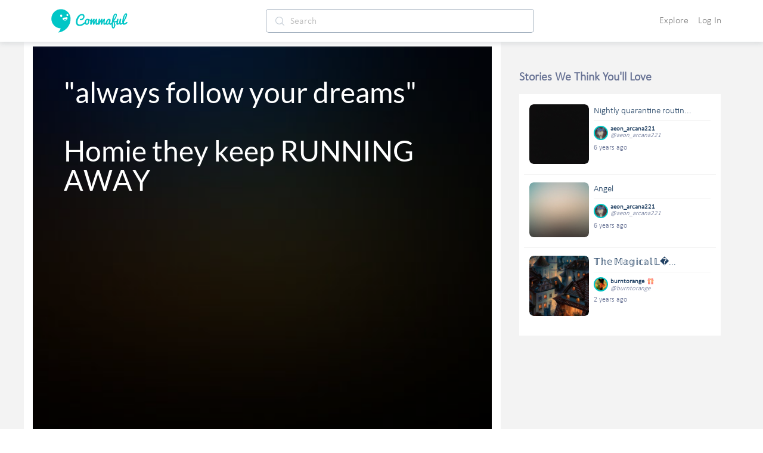

--- FILE ---
content_type: text/html; charset=utf-8
request_url: https://commaful.com/play/aeon_arcana221/always-follow-your-dreamshomie-they-keep-running/
body_size: 84137
content:
<!doctype html>
<html data-n-head-ssr>
  <head >
    <title>&quot;always follow your dreams&quot;

Homie they keep RUNNING AWAY | aeon_arcana221 | Commaful</title><meta data-n-head="ssr" charset="utf-8"><meta data-n-head="ssr" http-equiv="X-UA-Compatible" content="IE=edge"><meta data-n-head="ssr" name="viewport" content="width=device-width, initial-scale = 1.0, maximum-scale=1.0, user-scalable=no viewport-fit=cover"><meta data-n-head="ssr" name="apple-mobile-web-app-capable" content="yes"><meta data-n-head="ssr" name="google-site-verification" content="-DYBpui_FE8CyUnmcpxGgZnxTNJ51GJ6aZsGSlh8wmQ"><meta data-n-head="ssr" name="p:domain_verify" content="a309980126c04b7960d5003e8db55912"><meta data-n-head="ssr" name="format-detection" content="telephone=no"><meta data-n-head="ssr" property="fb:app_id" content="481152312068304"><meta data-n-head="ssr" name="msapplication-square70x70logo" content="https://d2ekxuuyaakxli.cloudfront.net/static/favicons/ms-icon-70x70.png"><meta data-n-head="ssr" name="msapplication-square144x144logo" content="https://d2ekxuuyaakxli.cloudfront.net/static/favicons/ms-icon-144x144.png"><meta data-n-head="ssr" name="msapplication-square150x150logo" content="https://d2ekxuuyaakxli.cloudfront.net/static/favicons/ms-icon-150x150.png"><meta data-n-head="ssr" name="msapplication-square310x310logo" content="https://d2ekxuuyaakxli.cloudfront.net/static/favicons/ms-icon-310x310.png"><meta data-n-head="ssr" name="msapplication-TileColor" content="#FFFFFF"><meta data-n-head="ssr" name="msapplication-TileImage" content="https://d2ekxuuyaakxli.cloudfront.net/static/favicons/ms-icon-144x144.png"><meta data-n-head="ssr" name="format-detection" content="telephone=no"><meta data-n-head="ssr" property="og:site_name" content="Commaful"><meta data-n-head="ssr" data-hid="twitter:site" property="twitter:site" content="@commaful"><meta data-n-head="ssr" data-hid="twitter:card" property="twitter:card" content="summary_large_image"><meta data-n-head="ssr" data-hid="thumbnail" property="thumbnail" content="https://cdn.commaful.com/media/blurred/sunrise285.jpg"><meta data-n-head="ssr" data-hid="twitter:image" property="twitter:image" content="https://cdn.commaful.com/media/blurred/sunrise285.jpg"><meta data-n-head="ssr" data-hid="twitter:title" property="twitter:title" content="&quot;always follow your dreams&quot;

Homie they keep RUNNING AWAY"><meta data-n-head="ssr" data-hid="twitter:description" property="twitter:description" content="Read &quot;&quot;always follow your dreams&quot;

Homie they keep RUNNING AWAY&quot; by aeon_arcana221 on Commaful!"><meta data-n-head="ssr" data-hid="twitter:text:title" property="twitter:text:title" content="&quot;always follow your dreams&quot;

Homie they keep RUNNING AWAY"><meta data-n-head="ssr" data-hid="twitter:text:description" property="twitter:text:description" content="Read &quot;&quot;always follow your dreams&quot;

Homie they keep RUNNING AWAY&quot; by aeon_arcana221 on Commaful!"><meta data-n-head="ssr" data-hid="og:title" property="og:title" content="&quot;always follow your dreams&quot;

Homie they keep RUNNING AWAY"><meta data-n-head="ssr" data-hid="title" property="title" content="&quot;always follow your dreams&quot;

Homie they keep RUNNING AWAY | aeon_arcana221 | Commaful"><meta data-n-head="ssr" data-hid="description" property="description" content="Read &quot;&quot;always follow your dreams&quot;

Homie they keep RUNNING AWAY&quot; by aeon_arcana221 on Commaful!"><meta data-n-head="ssr" data-hid="og:url" property="og:url" content="https://commaful.com/play/aeon_arcana221/always-follow-your-dreamshomie-they-keep-running/"><meta data-n-head="ssr" data-hid="og:description" property="og:description" name="description" content="Read &quot;&quot;always follow your dreams&quot;

Homie they keep RUNNING AWAY&quot; by aeon_arcana221 on Commaful!"><meta data-n-head="ssr" data-hid="og:type" property="og:type" content="article"><meta data-n-head="ssr" data-hid="og:image" property="og:image" content="https://cdn.commaful.com/media/blurred/sunrise285.jpg"><link data-n-head="ssr" rel="icon" type="image/x-icon" href="/favicon.ico"><link data-n-head="ssr" rel="shortcut icon" sizes="192x192" href="https://d2ekxuuyaakxli.cloudfront.net/static/favicons/android-icon-192x192.png"><link data-n-head="ssr" rel="icon" sizes="144x144" href="https://d2ekxuuyaakxli.cloudfront.net/static/favicons/android-icon-144x144.png"><link data-n-head="ssr" rel="icon" sizes="96x96" href="https://d2ekxuuyaakxli.cloudfront.net/static/favicons/android-icon-96x96.png"><link data-n-head="ssr" rel="icon" sizes="72x72" href="https://d2ekxuuyaakxli.cloudfront.net/static/favicons/android-icon-72x72.png"><link data-n-head="ssr" rel="icon" sizes="48x48" href="https://d2ekxuuyaakxli.cloudfront.net/static/favicons/android-icon-48x48.png"><link data-n-head="ssr" rel="icon" sizes="36x36" href="https://d2ekxuuyaakxli.cloudfront.net/static/favicons/android-icon-36x36.png"><link data-n-head="ssr" rel="apple-touch-icon-precomposed" href="https://d2ekxuuyaakxli.cloudfront.net/static/favicons/apple-icon-152x152.png"><link data-n-head="ssr" rel="apple-touch-icon" href="https://d2ekxuuyaakxli.cloudfront.net/static/favicons/apple-icon.png"><link data-n-head="ssr" rel="apple-touch-icon" sizes="57x57" href="https://d2ekxuuyaakxli.cloudfront.net/static/favicons/apple-icon-57x57.png"><link data-n-head="ssr" rel="apple-touch-icon" sizes="60x60" href="https://d2ekxuuyaakxli.cloudfront.net/static/favicons/apple-icon-60x60.png"><link data-n-head="ssr" rel="apple-touch-icon" sizes="72x72" href="https://d2ekxuuyaakxli.cloudfront.net/static/favicons/apple-icon-72x72.png"><link data-n-head="ssr" rel="apple-touch-icon" sizes="76x76" href="https://d2ekxuuyaakxli.cloudfront.net/static/favicons/apple-icon-76x76.png"><link data-n-head="ssr" rel="apple-touch-icon" sizes="114x114" href="https://d2ekxuuyaakxli.cloudfront.net/static/favicons/apple-icon-114x114.png"><link data-n-head="ssr" rel="apple-touch-icon" sizes="120x120" href="https://d2ekxuuyaakxli.cloudfront.net/static/favicons/apple-icon-120x120.png"><link data-n-head="ssr" rel="apple-touch-icon" sizes="144x144" href="https://d2ekxuuyaakxli.cloudfront.net/static/favicons/apple-icon-144x144.png"><link data-n-head="ssr" rel="apple-touch-icon" sizes="152x152" href="https://d2ekxuuyaakxli.cloudfront.net/static/favicons/apple-icon-152x152.png"><link data-n-head="ssr" rel="apple-touch-icon" sizes="180x180" href="https://d2ekxuuyaakxli.cloudfront.net/static/favicons/apple-icon-180x180.png"><script data-n-head="ssr" src="https://js.stripe.com/v3"></script><base href="/"><link rel="preload" href="https://d3hmhbbs3tgasw.cloudfront.net/2fb6efa/8598a412ed05934fddd8.js" as="script"><link rel="preload" href="https://d3hmhbbs3tgasw.cloudfront.net/2fb6efa/3ed04b9e9a2c04fa52d7.js" as="script"><link rel="preload" href="https://d3hmhbbs3tgasw.cloudfront.net/2fb6efa/2e4848a7ade050bf6859.js" as="script"><link rel="preload" href="https://d3hmhbbs3tgasw.cloudfront.net/2fb6efa/1938c979fd08daaa7d2a.js" as="script"><link rel="preload" href="https://d3hmhbbs3tgasw.cloudfront.net/2fb6efa/2cb140b01fbcec1b5a17.js" as="script"><link rel="preload" href="https://d3hmhbbs3tgasw.cloudfront.net/2fb6efa/a46c35bdff7dace1185e.js" as="script"><style data-vue-ssr-id="71f83a6d:0 32df6d42:0 f2356714:0 d3f2ddd4:0 287fd454:0 64920c96:0 587aff58:0 60bbe2bc:0 1e5aaf66:0 2d2c52e6:0 756c3f1b:0 00996cca:0 0be2dcc8:0 37a037d8:0 f52d43e0:0 0c7f5ea8:0 393c0270:0 2973cc60:0 a2256e8a:0 2584b1b1:0 3191d5ad:0 d2afa020:0 c2cb2220:0 f5736cd8:0 e00f23d0:0 ebd4abc8:0 68b53d7a:0 6339712d:0 af56a7ce:0 47b22d3a:0 5804bef0:0 fd60e2a6:0 54739288:0 5c72850d:0 76b9e40a:0 95ed45bc:0 92e4a3c8:0 0995df08:0 7da29d67:0">/*!
 * Bootstrap v4.6.1 (https://getbootstrap.com/)
 * Copyright 2011-2021 The Bootstrap Authors
 * Copyright 2011-2021 Twitter, Inc.
 * Licensed under MIT (https://github.com/twbs/bootstrap/blob/main/LICENSE)
 */:root{--blue:#007bff;--indigo:#6610f2;--purple:#6f42c1;--pink:#e83e8c;--red:#dc3545;--orange:#fd7e14;--yellow:#ffc107;--green:#28a745;--teal:#20c997;--cyan:#17a2b8;--white:#fff;--gray:#6c757d;--gray-dark:#343a40;--primary:#007bff;--secondary:#6c757d;--success:#28a745;--info:#17a2b8;--warning:#ffc107;--danger:#dc3545;--light:#f8f9fa;--dark:#343a40;--breakpoint-xs:0;--breakpoint-sm:576px;--breakpoint-md:768px;--breakpoint-lg:992px;--breakpoint-xl:1200px;--font-family-sans-serif:-apple-system,BlinkMacSystemFont,"Segoe UI",Roboto,"Helvetica Neue",Arial,"Noto Sans","Liberation Sans",sans-serif,"Apple Color Emoji","Segoe UI Emoji","Segoe UI Symbol","Noto Color Emoji";--font-family-monospace:SFMono-Regular,Menlo,Monaco,Consolas,"Liberation Mono","Courier New",monospace}*,:after,:before{box-sizing:border-box}html{font-family:sans-serif;line-height:1.15;-webkit-text-size-adjust:100%;-webkit-tap-highlight-color:rgba(0,0,0,0)}article,aside,figcaption,figure,footer,header,hgroup,main,nav,section{display:block}body{margin:0;font-family:-apple-system,BlinkMacSystemFont,Segoe UI,Roboto,Helvetica Neue,Arial,Noto Sans,Liberation Sans,sans-serif,Apple Color Emoji,Segoe UI Emoji,Segoe UI Symbol,Noto Color Emoji;font-size:1rem;font-weight:400;line-height:1.5;color:#212529;text-align:left;background-color:#fff}[tabindex="-1"]:focus:not(.focus-visible),[tabindex="-1"]:focus:not(:focus-visible){outline:0!important}hr{box-sizing:content-box;height:0;overflow:visible}h1,h2,h3,h4,h5,h6{margin-top:0;margin-bottom:.5rem}p{margin-top:0;margin-bottom:1rem}abbr[data-original-title],abbr[title]{text-decoration:underline;-webkit-text-decoration:underline dotted;text-decoration:underline dotted;cursor:help;border-bottom:0;-webkit-text-decoration-skip-ink:none;text-decoration-skip-ink:none}address{font-style:normal;line-height:inherit}address,dl,ol,ul{margin-bottom:1rem}dl,ol,ul{margin-top:0}ol ol,ol ul,ul ol,ul ul{margin-bottom:0}dt{font-weight:700}dd{margin-bottom:.5rem;margin-left:0}blockquote{margin:0 0 1rem}b,strong{font-weight:bolder}small{font-size:80%}sub,sup{position:relative;font-size:75%;line-height:0;vertical-align:baseline}sub{bottom:-.25em}sup{top:-.5em}a{color:#007bff;text-decoration:none;background-color:transparent}a:hover{color:#0056b3;text-decoration:underline}a:not([href]):not([class]),a:not([href]):not([class]):hover{color:inherit;text-decoration:none}code,kbd,pre,samp{font-family:SFMono-Regular,Menlo,Monaco,Consolas,Liberation Mono,Courier New,monospace;font-size:1em}pre{margin-top:0;margin-bottom:1rem;overflow:auto;-ms-overflow-style:scrollbar}figure{margin:0 0 1rem}img{border-style:none}img,svg{vertical-align:middle}svg{overflow:hidden}table{border-collapse:collapse}caption{padding-top:.75rem;padding-bottom:.75rem;color:#6c757d;text-align:left;caption-side:bottom}th{text-align:inherit;text-align:-webkit-match-parent}label{display:inline-block;margin-bottom:.5rem}button{border-radius:0}button:focus:not(.focus-visible),button:focus:not(:focus-visible){outline:0}button,input,optgroup,select,textarea{margin:0;font-family:inherit;font-size:inherit;line-height:inherit}button,input{overflow:visible}button,select{text-transform:none}[role=button]{cursor:pointer}select{word-wrap:normal}[type=button],[type=reset],[type=submit],button{-webkit-appearance:button}[type=button]:not(:disabled),[type=reset]:not(:disabled),[type=submit]:not(:disabled),button:not(:disabled){cursor:pointer}[type=button]::-moz-focus-inner,[type=reset]::-moz-focus-inner,[type=submit]::-moz-focus-inner,button::-moz-focus-inner{padding:0;border-style:none}input[type=checkbox],input[type=radio]{box-sizing:border-box;padding:0}textarea{overflow:auto;resize:vertical}fieldset{min-width:0;padding:0;margin:0;border:0}legend{display:block;width:100%;max-width:100%;padding:0;margin-bottom:.5rem;font-size:1.5rem;line-height:inherit;color:inherit;white-space:normal}progress{vertical-align:baseline}[type=number]::-webkit-inner-spin-button,[type=number]::-webkit-outer-spin-button{height:auto}[type=search]{outline-offset:-2px;-webkit-appearance:none}[type=search]::-webkit-search-decoration{-webkit-appearance:none}::-webkit-file-upload-button{font:inherit;-webkit-appearance:button}output{display:inline-block}summary{display:list-item;cursor:pointer}template{display:none}[hidden]{display:none!important}.h1,.h2,.h3,.h4,.h5,.h6,h1,h2,h3,h4,h5,h6{margin-bottom:.5rem;font-weight:500;line-height:1.2}.h1,h1{font-size:2.5rem}.h2,h2{font-size:2rem}.h3,h3{font-size:1.75rem}.h4,h4{font-size:1.5rem}.h5,h5{font-size:1.25rem}.h6,h6{font-size:1rem}.lead{font-size:1.25rem;font-weight:300}.display-1{font-size:6rem}.display-1,.display-2{font-weight:300;line-height:1.2}.display-2{font-size:5.5rem}.display-3{font-size:4.5rem}.display-3,.display-4{font-weight:300;line-height:1.2}.display-4{font-size:3.5rem}hr{margin-top:1rem;margin-bottom:1rem;border:0;border-top:1px solid rgba(0,0,0,.1)}.small,small{font-size:80%;font-weight:400}.mark,mark{padding:.2em;background-color:#fcf8e3}.list-inline,.list-unstyled{padding-left:0;list-style:none}.list-inline-item{display:inline-block}.list-inline-item:not(:last-child){margin-right:.5rem}.initialism{font-size:90%;text-transform:uppercase}.blockquote{margin-bottom:1rem;font-size:1.25rem}.blockquote-footer{display:block;font-size:80%;color:#6c757d}.blockquote-footer:before{content:"\2014\00A0"}.img-fluid,.img-thumbnail{max-width:100%;height:auto}.img-thumbnail{padding:.25rem;background-color:#fff;border:1px solid #dee2e6;border-radius:.25rem}.figure{display:inline-block}.figure-img{margin-bottom:.5rem;line-height:1}.figure-caption{font-size:90%;color:#6c757d}code{font-size:87.5%;color:#e83e8c;word-wrap:break-word}a>code{color:inherit}kbd{padding:.2rem .4rem;font-size:87.5%;color:#fff;background-color:#212529;border-radius:.2rem}kbd kbd{padding:0;font-size:100%;font-weight:700}pre{display:block;font-size:87.5%;color:#212529}pre code{font-size:inherit;color:inherit;word-break:normal}.pre-scrollable{max-height:340px;overflow-y:scroll}.container,.container-fluid,.container-lg,.container-md,.container-sm,.container-xl{width:100%;padding-right:15px;padding-left:15px;margin-right:auto;margin-left:auto}@media (min-width:576px){.container,.container-sm{max-width:540px}}@media (min-width:768px){.container,.container-md,.container-sm{max-width:720px}}@media (min-width:992px){.container,.container-lg,.container-md,.container-sm{max-width:960px}}@media (min-width:1200px){.container,.container-lg,.container-md,.container-sm,.container-xl{max-width:1140px}}.row{display:flex;flex-wrap:wrap;margin-right:-15px;margin-left:-15px}.no-gutters{margin-right:0;margin-left:0}.no-gutters>.col,.no-gutters>[class*=col-]{padding-right:0;padding-left:0}.col,.col-1,.col-2,.col-3,.col-4,.col-5,.col-6,.col-7,.col-8,.col-9,.col-10,.col-11,.col-12,.col-auto,.col-lg,.col-lg-1,.col-lg-2,.col-lg-3,.col-lg-4,.col-lg-5,.col-lg-6,.col-lg-7,.col-lg-8,.col-lg-9,.col-lg-10,.col-lg-11,.col-lg-12,.col-lg-auto,.col-md,.col-md-1,.col-md-2,.col-md-3,.col-md-4,.col-md-5,.col-md-6,.col-md-7,.col-md-8,.col-md-9,.col-md-10,.col-md-11,.col-md-12,.col-md-auto,.col-sm,.col-sm-1,.col-sm-2,.col-sm-3,.col-sm-4,.col-sm-5,.col-sm-6,.col-sm-7,.col-sm-8,.col-sm-9,.col-sm-10,.col-sm-11,.col-sm-12,.col-sm-auto,.col-xl,.col-xl-1,.col-xl-2,.col-xl-3,.col-xl-4,.col-xl-5,.col-xl-6,.col-xl-7,.col-xl-8,.col-xl-9,.col-xl-10,.col-xl-11,.col-xl-12,.col-xl-auto{position:relative;width:100%;padding-right:15px;padding-left:15px}.col{flex-basis:0;flex-grow:1;max-width:100%}.row-cols-1>*{flex:0 0 100%;max-width:100%}.row-cols-2>*{flex:0 0 50%;max-width:50%}.row-cols-3>*{flex:0 0 33.333333%;max-width:33.333333%}.row-cols-4>*{flex:0 0 25%;max-width:25%}.row-cols-5>*{flex:0 0 20%;max-width:20%}.row-cols-6>*{flex:0 0 16.666667%;max-width:16.666667%}.col-auto{flex:0 0 auto;width:auto;max-width:100%}.col-1{flex:0 0 8.333333%;max-width:8.333333%}.col-2{flex:0 0 16.666667%;max-width:16.666667%}.col-3{flex:0 0 25%;max-width:25%}.col-4{flex:0 0 33.333333%;max-width:33.333333%}.col-5{flex:0 0 41.666667%;max-width:41.666667%}.col-6{flex:0 0 50%;max-width:50%}.col-7{flex:0 0 58.333333%;max-width:58.333333%}.col-8{flex:0 0 66.666667%;max-width:66.666667%}.col-9{flex:0 0 75%;max-width:75%}.col-10{flex:0 0 83.333333%;max-width:83.333333%}.col-11{flex:0 0 91.666667%;max-width:91.666667%}.col-12{flex:0 0 100%;max-width:100%}.order-first{order:-1}.order-last{order:13}.order-0{order:0}.order-1{order:1}.order-2{order:2}.order-3{order:3}.order-4{order:4}.order-5{order:5}.order-6{order:6}.order-7{order:7}.order-8{order:8}.order-9{order:9}.order-10{order:10}.order-11{order:11}.order-12{order:12}.offset-1{margin-left:8.333333%}.offset-2{margin-left:16.666667%}.offset-3{margin-left:25%}.offset-4{margin-left:33.333333%}.offset-5{margin-left:41.666667%}.offset-6{margin-left:50%}.offset-7{margin-left:58.333333%}.offset-8{margin-left:66.666667%}.offset-9{margin-left:75%}.offset-10{margin-left:83.333333%}.offset-11{margin-left:91.666667%}@media (min-width:576px){.col-sm{flex-basis:0;flex-grow:1;max-width:100%}.row-cols-sm-1>*{flex:0 0 100%;max-width:100%}.row-cols-sm-2>*{flex:0 0 50%;max-width:50%}.row-cols-sm-3>*{flex:0 0 33.333333%;max-width:33.333333%}.row-cols-sm-4>*{flex:0 0 25%;max-width:25%}.row-cols-sm-5>*{flex:0 0 20%;max-width:20%}.row-cols-sm-6>*{flex:0 0 16.666667%;max-width:16.666667%}.col-sm-auto{flex:0 0 auto;width:auto;max-width:100%}.col-sm-1{flex:0 0 8.333333%;max-width:8.333333%}.col-sm-2{flex:0 0 16.666667%;max-width:16.666667%}.col-sm-3{flex:0 0 25%;max-width:25%}.col-sm-4{flex:0 0 33.333333%;max-width:33.333333%}.col-sm-5{flex:0 0 41.666667%;max-width:41.666667%}.col-sm-6{flex:0 0 50%;max-width:50%}.col-sm-7{flex:0 0 58.333333%;max-width:58.333333%}.col-sm-8{flex:0 0 66.666667%;max-width:66.666667%}.col-sm-9{flex:0 0 75%;max-width:75%}.col-sm-10{flex:0 0 83.333333%;max-width:83.333333%}.col-sm-11{flex:0 0 91.666667%;max-width:91.666667%}.col-sm-12{flex:0 0 100%;max-width:100%}.order-sm-first{order:-1}.order-sm-last{order:13}.order-sm-0{order:0}.order-sm-1{order:1}.order-sm-2{order:2}.order-sm-3{order:3}.order-sm-4{order:4}.order-sm-5{order:5}.order-sm-6{order:6}.order-sm-7{order:7}.order-sm-8{order:8}.order-sm-9{order:9}.order-sm-10{order:10}.order-sm-11{order:11}.order-sm-12{order:12}.offset-sm-0{margin-left:0}.offset-sm-1{margin-left:8.333333%}.offset-sm-2{margin-left:16.666667%}.offset-sm-3{margin-left:25%}.offset-sm-4{margin-left:33.333333%}.offset-sm-5{margin-left:41.666667%}.offset-sm-6{margin-left:50%}.offset-sm-7{margin-left:58.333333%}.offset-sm-8{margin-left:66.666667%}.offset-sm-9{margin-left:75%}.offset-sm-10{margin-left:83.333333%}.offset-sm-11{margin-left:91.666667%}}@media (min-width:768px){.col-md{flex-basis:0;flex-grow:1;max-width:100%}.row-cols-md-1>*{flex:0 0 100%;max-width:100%}.row-cols-md-2>*{flex:0 0 50%;max-width:50%}.row-cols-md-3>*{flex:0 0 33.333333%;max-width:33.333333%}.row-cols-md-4>*{flex:0 0 25%;max-width:25%}.row-cols-md-5>*{flex:0 0 20%;max-width:20%}.row-cols-md-6>*{flex:0 0 16.666667%;max-width:16.666667%}.col-md-auto{flex:0 0 auto;width:auto;max-width:100%}.col-md-1{flex:0 0 8.333333%;max-width:8.333333%}.col-md-2{flex:0 0 16.666667%;max-width:16.666667%}.col-md-3{flex:0 0 25%;max-width:25%}.col-md-4{flex:0 0 33.333333%;max-width:33.333333%}.col-md-5{flex:0 0 41.666667%;max-width:41.666667%}.col-md-6{flex:0 0 50%;max-width:50%}.col-md-7{flex:0 0 58.333333%;max-width:58.333333%}.col-md-8{flex:0 0 66.666667%;max-width:66.666667%}.col-md-9{flex:0 0 75%;max-width:75%}.col-md-10{flex:0 0 83.333333%;max-width:83.333333%}.col-md-11{flex:0 0 91.666667%;max-width:91.666667%}.col-md-12{flex:0 0 100%;max-width:100%}.order-md-first{order:-1}.order-md-last{order:13}.order-md-0{order:0}.order-md-1{order:1}.order-md-2{order:2}.order-md-3{order:3}.order-md-4{order:4}.order-md-5{order:5}.order-md-6{order:6}.order-md-7{order:7}.order-md-8{order:8}.order-md-9{order:9}.order-md-10{order:10}.order-md-11{order:11}.order-md-12{order:12}.offset-md-0{margin-left:0}.offset-md-1{margin-left:8.333333%}.offset-md-2{margin-left:16.666667%}.offset-md-3{margin-left:25%}.offset-md-4{margin-left:33.333333%}.offset-md-5{margin-left:41.666667%}.offset-md-6{margin-left:50%}.offset-md-7{margin-left:58.333333%}.offset-md-8{margin-left:66.666667%}.offset-md-9{margin-left:75%}.offset-md-10{margin-left:83.333333%}.offset-md-11{margin-left:91.666667%}}@media (min-width:992px){.col-lg{flex-basis:0;flex-grow:1;max-width:100%}.row-cols-lg-1>*{flex:0 0 100%;max-width:100%}.row-cols-lg-2>*{flex:0 0 50%;max-width:50%}.row-cols-lg-3>*{flex:0 0 33.333333%;max-width:33.333333%}.row-cols-lg-4>*{flex:0 0 25%;max-width:25%}.row-cols-lg-5>*{flex:0 0 20%;max-width:20%}.row-cols-lg-6>*{flex:0 0 16.666667%;max-width:16.666667%}.col-lg-auto{flex:0 0 auto;width:auto;max-width:100%}.col-lg-1{flex:0 0 8.333333%;max-width:8.333333%}.col-lg-2{flex:0 0 16.666667%;max-width:16.666667%}.col-lg-3{flex:0 0 25%;max-width:25%}.col-lg-4{flex:0 0 33.333333%;max-width:33.333333%}.col-lg-5{flex:0 0 41.666667%;max-width:41.666667%}.col-lg-6{flex:0 0 50%;max-width:50%}.col-lg-7{flex:0 0 58.333333%;max-width:58.333333%}.col-lg-8{flex:0 0 66.666667%;max-width:66.666667%}.col-lg-9{flex:0 0 75%;max-width:75%}.col-lg-10{flex:0 0 83.333333%;max-width:83.333333%}.col-lg-11{flex:0 0 91.666667%;max-width:91.666667%}.col-lg-12{flex:0 0 100%;max-width:100%}.order-lg-first{order:-1}.order-lg-last{order:13}.order-lg-0{order:0}.order-lg-1{order:1}.order-lg-2{order:2}.order-lg-3{order:3}.order-lg-4{order:4}.order-lg-5{order:5}.order-lg-6{order:6}.order-lg-7{order:7}.order-lg-8{order:8}.order-lg-9{order:9}.order-lg-10{order:10}.order-lg-11{order:11}.order-lg-12{order:12}.offset-lg-0{margin-left:0}.offset-lg-1{margin-left:8.333333%}.offset-lg-2{margin-left:16.666667%}.offset-lg-3{margin-left:25%}.offset-lg-4{margin-left:33.333333%}.offset-lg-5{margin-left:41.666667%}.offset-lg-6{margin-left:50%}.offset-lg-7{margin-left:58.333333%}.offset-lg-8{margin-left:66.666667%}.offset-lg-9{margin-left:75%}.offset-lg-10{margin-left:83.333333%}.offset-lg-11{margin-left:91.666667%}}@media (min-width:1200px){.col-xl{flex-basis:0;flex-grow:1;max-width:100%}.row-cols-xl-1>*{flex:0 0 100%;max-width:100%}.row-cols-xl-2>*{flex:0 0 50%;max-width:50%}.row-cols-xl-3>*{flex:0 0 33.333333%;max-width:33.333333%}.row-cols-xl-4>*{flex:0 0 25%;max-width:25%}.row-cols-xl-5>*{flex:0 0 20%;max-width:20%}.row-cols-xl-6>*{flex:0 0 16.666667%;max-width:16.666667%}.col-xl-auto{flex:0 0 auto;width:auto;max-width:100%}.col-xl-1{flex:0 0 8.333333%;max-width:8.333333%}.col-xl-2{flex:0 0 16.666667%;max-width:16.666667%}.col-xl-3{flex:0 0 25%;max-width:25%}.col-xl-4{flex:0 0 33.333333%;max-width:33.333333%}.col-xl-5{flex:0 0 41.666667%;max-width:41.666667%}.col-xl-6{flex:0 0 50%;max-width:50%}.col-xl-7{flex:0 0 58.333333%;max-width:58.333333%}.col-xl-8{flex:0 0 66.666667%;max-width:66.666667%}.col-xl-9{flex:0 0 75%;max-width:75%}.col-xl-10{flex:0 0 83.333333%;max-width:83.333333%}.col-xl-11{flex:0 0 91.666667%;max-width:91.666667%}.col-xl-12{flex:0 0 100%;max-width:100%}.order-xl-first{order:-1}.order-xl-last{order:13}.order-xl-0{order:0}.order-xl-1{order:1}.order-xl-2{order:2}.order-xl-3{order:3}.order-xl-4{order:4}.order-xl-5{order:5}.order-xl-6{order:6}.order-xl-7{order:7}.order-xl-8{order:8}.order-xl-9{order:9}.order-xl-10{order:10}.order-xl-11{order:11}.order-xl-12{order:12}.offset-xl-0{margin-left:0}.offset-xl-1{margin-left:8.333333%}.offset-xl-2{margin-left:16.666667%}.offset-xl-3{margin-left:25%}.offset-xl-4{margin-left:33.333333%}.offset-xl-5{margin-left:41.666667%}.offset-xl-6{margin-left:50%}.offset-xl-7{margin-left:58.333333%}.offset-xl-8{margin-left:66.666667%}.offset-xl-9{margin-left:75%}.offset-xl-10{margin-left:83.333333%}.offset-xl-11{margin-left:91.666667%}}.table{width:100%;margin-bottom:1rem;color:#212529}.table td,.table th{padding:.75rem;vertical-align:top;border-top:1px solid #dee2e6}.table thead th{vertical-align:bottom;border-bottom:2px solid #dee2e6}.table tbody+tbody{border-top:2px solid #dee2e6}.table-sm td,.table-sm th{padding:.3rem}.table-bordered,.table-bordered td,.table-bordered th{border:1px solid #dee2e6}.table-bordered thead td,.table-bordered thead th{border-bottom-width:2px}.table-borderless tbody+tbody,.table-borderless td,.table-borderless th,.table-borderless thead th{border:0}.table-striped tbody tr:nth-of-type(odd){background-color:rgba(0,0,0,.05)}.table-hover tbody tr:hover{color:#212529;background-color:rgba(0,0,0,.075)}.table-primary,.table-primary>td,.table-primary>th{background-color:#b8daff}.table-primary tbody+tbody,.table-primary td,.table-primary th,.table-primary thead th{border-color:#7abaff}.table-hover .table-primary:hover,.table-hover .table-primary:hover>td,.table-hover .table-primary:hover>th{background-color:#9fcdff}.table-secondary,.table-secondary>td,.table-secondary>th{background-color:#d6d8db}.table-secondary tbody+tbody,.table-secondary td,.table-secondary th,.table-secondary thead th{border-color:#b3b7bb}.table-hover .table-secondary:hover,.table-hover .table-secondary:hover>td,.table-hover .table-secondary:hover>th{background-color:#c8cbcf}.table-success,.table-success>td,.table-success>th{background-color:#c3e6cb}.table-success tbody+tbody,.table-success td,.table-success th,.table-success thead th{border-color:#8fd19e}.table-hover .table-success:hover,.table-hover .table-success:hover>td,.table-hover .table-success:hover>th{background-color:#b1dfbb}.table-info,.table-info>td,.table-info>th{background-color:#bee5eb}.table-info tbody+tbody,.table-info td,.table-info th,.table-info thead th{border-color:#86cfda}.table-hover .table-info:hover,.table-hover .table-info:hover>td,.table-hover .table-info:hover>th{background-color:#abdde5}.table-warning,.table-warning>td,.table-warning>th{background-color:#ffeeba}.table-warning tbody+tbody,.table-warning td,.table-warning th,.table-warning thead th{border-color:#ffdf7e}.table-hover .table-warning:hover,.table-hover .table-warning:hover>td,.table-hover .table-warning:hover>th{background-color:#ffe8a1}.table-danger,.table-danger>td,.table-danger>th{background-color:#f5c6cb}.table-danger tbody+tbody,.table-danger td,.table-danger th,.table-danger thead th{border-color:#ed969e}.table-hover .table-danger:hover,.table-hover .table-danger:hover>td,.table-hover .table-danger:hover>th{background-color:#f1b0b7}.table-light,.table-light>td,.table-light>th{background-color:#fdfdfe}.table-light tbody+tbody,.table-light td,.table-light th,.table-light thead th{border-color:#fbfcfc}.table-hover .table-light:hover,.table-hover .table-light:hover>td,.table-hover .table-light:hover>th{background-color:#ececf6}.table-dark,.table-dark>td,.table-dark>th{background-color:#c6c8ca}.table-dark tbody+tbody,.table-dark td,.table-dark th,.table-dark thead th{border-color:#95999c}.table-hover .table-dark:hover,.table-hover .table-dark:hover>td,.table-hover .table-dark:hover>th{background-color:#b9bbbe}.table-active,.table-active>td,.table-active>th,.table-hover .table-active:hover,.table-hover .table-active:hover>td,.table-hover .table-active:hover>th{background-color:rgba(0,0,0,.075)}.table .thead-dark th{color:#fff;background-color:#343a40;border-color:#454d55}.table .thead-light th{color:#495057;background-color:#e9ecef;border-color:#dee2e6}.table-dark{color:#fff;background-color:#343a40}.table-dark td,.table-dark th,.table-dark thead th{border-color:#454d55}.table-dark.table-bordered{border:0}.table-dark.table-striped tbody tr:nth-of-type(odd){background-color:hsla(0,0%,100%,.05)}.table-dark.table-hover tbody tr:hover{color:#fff;background-color:hsla(0,0%,100%,.075)}@media (max-width:575.98px){.table-responsive-sm{display:block;width:100%;overflow-x:auto;-webkit-overflow-scrolling:touch}.table-responsive-sm>.table-bordered{border:0}}@media (max-width:767.98px){.table-responsive-md{display:block;width:100%;overflow-x:auto;-webkit-overflow-scrolling:touch}.table-responsive-md>.table-bordered{border:0}}@media (max-width:991.98px){.table-responsive-lg{display:block;width:100%;overflow-x:auto;-webkit-overflow-scrolling:touch}.table-responsive-lg>.table-bordered{border:0}}@media (max-width:1199.98px){.table-responsive-xl{display:block;width:100%;overflow-x:auto;-webkit-overflow-scrolling:touch}.table-responsive-xl>.table-bordered{border:0}}.table-responsive{display:block;width:100%;overflow-x:auto;-webkit-overflow-scrolling:touch}.table-responsive>.table-bordered{border:0}.form-control{display:block;width:100%;height:calc(1.5em + .75rem + 2px);padding:.375rem .75rem;font-size:1rem;font-weight:400;line-height:1.5;color:#495057;background-color:#fff;background-clip:padding-box;border:1px solid #ced4da;border-radius:.25rem;transition:border-color .15s ease-in-out,box-shadow .15s ease-in-out}@media (prefers-reduced-motion:reduce){.form-control{transition:none}}.form-control::-ms-expand{background-color:transparent;border:0}.form-control:focus{color:#495057;background-color:#fff;border-color:#80bdff;outline:0;box-shadow:0 0 0 .2rem rgba(0,123,255,.25)}.form-control::-moz-placeholder{color:#6c757d;opacity:1}.form-control:-ms-input-placeholder{color:#6c757d;opacity:1}.form-control::placeholder{color:#6c757d;opacity:1}.form-control:disabled,.form-control[readonly]{background-color:#e9ecef;opacity:1}input[type=date].form-control,input[type=datetime-local].form-control,input[type=month].form-control,input[type=time].form-control{-webkit-appearance:none;-moz-appearance:none;appearance:none}select.form-control:-moz-focusring{color:transparent;text-shadow:0 0 0 #495057}select.form-control:focus::-ms-value{color:#495057;background-color:#fff}.form-control-file,.form-control-range{display:block;width:100%}.col-form-label{padding-top:calc(.375rem + 1px);padding-bottom:calc(.375rem + 1px);margin-bottom:0;font-size:inherit;line-height:1.5}.col-form-label-lg{padding-top:calc(.5rem + 1px);padding-bottom:calc(.5rem + 1px);font-size:1.25rem;line-height:1.5}.col-form-label-sm{padding-top:calc(.25rem + 1px);padding-bottom:calc(.25rem + 1px);font-size:.875rem;line-height:1.5}.form-control-plaintext{display:block;width:100%;padding:.375rem 0;margin-bottom:0;font-size:1rem;line-height:1.5;color:#212529;background-color:transparent;border:solid transparent;border-width:1px 0}.form-control-plaintext.form-control-lg,.form-control-plaintext.form-control-sm{padding-right:0;padding-left:0}.form-control-sm{height:calc(1.5em + .5rem + 2px);padding:.25rem .5rem;font-size:.875rem;line-height:1.5;border-radius:.2rem}.form-control-lg{height:calc(1.5em + 1rem + 2px);padding:.5rem 1rem;font-size:1.25rem;line-height:1.5;border-radius:.3rem}select.form-control[multiple],select.form-control[size],textarea.form-control{height:auto}.form-group{margin-bottom:1rem}.form-text{display:block;margin-top:.25rem}.form-row{display:flex;flex-wrap:wrap;margin-right:-5px;margin-left:-5px}.form-row>.col,.form-row>[class*=col-]{padding-right:5px;padding-left:5px}.form-check{position:relative;display:block;padding-left:1.25rem}.form-check-input{position:absolute;margin-top:.3rem;margin-left:-1.25rem}.form-check-input:disabled~.form-check-label,.form-check-input[disabled]~.form-check-label{color:#6c757d}.form-check-label{margin-bottom:0}.form-check-inline{display:inline-flex;align-items:center;padding-left:0;margin-right:.75rem}.form-check-inline .form-check-input{position:static;margin-top:0;margin-right:.3125rem;margin-left:0}.valid-feedback{display:none;width:100%;margin-top:.25rem;font-size:80%;color:#28a745}.valid-tooltip{position:absolute;top:100%;left:0;z-index:5;display:none;max-width:100%;padding:.25rem .5rem;margin-top:.1rem;font-size:.875rem;line-height:1.5;color:#fff;background-color:rgba(40,167,69,.9);border-radius:.25rem}.form-row>.col>.valid-tooltip,.form-row>[class*=col-]>.valid-tooltip{left:5px}.is-valid~.valid-feedback,.is-valid~.valid-tooltip,.was-validated :valid~.valid-feedback,.was-validated :valid~.valid-tooltip{display:block}.form-control.is-valid,.was-validated .form-control:valid{border-color:#28a745;padding-right:calc(1.5em + .75rem)!important;background-image:url("data:image/svg+xml;charset=utf-8,%3Csvg xmlns='http://www.w3.org/2000/svg' width='8' height='8'%3E%3Cpath fill='%2328a745' d='M2.3 6.73L.6 4.53c-.4-1.04.46-1.4 1.1-.8l1.1 1.4 3.4-3.8c.6-.63 1.6-.27 1.2.7l-4 4.6c-.43.5-.8.4-1.1.1z'/%3E%3C/svg%3E");background-repeat:no-repeat;background-position:right calc(.375em + .1875rem) center;background-size:calc(.75em + .375rem) calc(.75em + .375rem)}.form-control.is-valid:focus,.was-validated .form-control:valid:focus{border-color:#28a745;box-shadow:0 0 0 .2rem rgba(40,167,69,.25)}.was-validated select.form-control:valid,select.form-control.is-valid{padding-right:3rem!important;background-position:right 1.5rem center}.was-validated textarea.form-control:valid,textarea.form-control.is-valid{padding-right:calc(1.5em + .75rem);background-position:top calc(.375em + .1875rem) right calc(.375em + .1875rem)}.custom-select.is-valid,.was-validated .custom-select:valid{border-color:#28a745;padding-right:calc(.75em + 2.3125rem)!important;background:url("data:image/svg+xml;charset=utf-8,%3Csvg xmlns='http://www.w3.org/2000/svg' width='4' height='5'%3E%3Cpath fill='%23343a40' d='M2 0L0 2h4zm0 5L0 3h4z'/%3E%3C/svg%3E") right .75rem center/8px 10px no-repeat,#fff url("data:image/svg+xml;charset=utf-8,%3Csvg xmlns='http://www.w3.org/2000/svg' width='8' height='8'%3E%3Cpath fill='%2328a745' d='M2.3 6.73L.6 4.53c-.4-1.04.46-1.4 1.1-.8l1.1 1.4 3.4-3.8c.6-.63 1.6-.27 1.2.7l-4 4.6c-.43.5-.8.4-1.1.1z'/%3E%3C/svg%3E") center right 1.75rem/calc(.75em + .375rem) calc(.75em + .375rem) no-repeat}.custom-select.is-valid:focus,.was-validated .custom-select:valid:focus{border-color:#28a745;box-shadow:0 0 0 .2rem rgba(40,167,69,.25)}.form-check-input.is-valid~.form-check-label,.was-validated .form-check-input:valid~.form-check-label{color:#28a745}.form-check-input.is-valid~.valid-feedback,.form-check-input.is-valid~.valid-tooltip,.was-validated .form-check-input:valid~.valid-feedback,.was-validated .form-check-input:valid~.valid-tooltip{display:block}.custom-control-input.is-valid~.custom-control-label,.was-validated .custom-control-input:valid~.custom-control-label{color:#28a745}.custom-control-input.is-valid~.custom-control-label:before,.was-validated .custom-control-input:valid~.custom-control-label:before{border-color:#28a745}.custom-control-input.is-valid:checked~.custom-control-label:before,.was-validated .custom-control-input:valid:checked~.custom-control-label:before{border-color:#34ce57;background-color:#34ce57}.custom-control-input.is-valid:focus~.custom-control-label:before,.was-validated .custom-control-input:valid:focus~.custom-control-label:before{box-shadow:0 0 0 .2rem rgba(40,167,69,.25)}.custom-control-input.is-valid:focus:not(:checked)~.custom-control-label:before,.custom-file-input.is-valid~.custom-file-label,.was-validated .custom-control-input:valid:focus:not(:checked)~.custom-control-label:before,.was-validated .custom-file-input:valid~.custom-file-label{border-color:#28a745}.custom-file-input.is-valid:focus~.custom-file-label,.was-validated .custom-file-input:valid:focus~.custom-file-label{border-color:#28a745;box-shadow:0 0 0 .2rem rgba(40,167,69,.25)}.invalid-feedback{display:none;width:100%;margin-top:.25rem;font-size:80%;color:#dc3545}.invalid-tooltip{position:absolute;top:100%;left:0;z-index:5;display:none;max-width:100%;padding:.25rem .5rem;margin-top:.1rem;font-size:.875rem;line-height:1.5;color:#fff;background-color:rgba(220,53,69,.9);border-radius:.25rem}.form-row>.col>.invalid-tooltip,.form-row>[class*=col-]>.invalid-tooltip{left:5px}.is-invalid~.invalid-feedback,.is-invalid~.invalid-tooltip,.was-validated :invalid~.invalid-feedback,.was-validated :invalid~.invalid-tooltip{display:block}.form-control.is-invalid,.was-validated .form-control:invalid{border-color:#dc3545;padding-right:calc(1.5em + .75rem)!important;background-image:url("data:image/svg+xml;charset=utf-8,%3Csvg xmlns='http://www.w3.org/2000/svg' width='12' height='12' fill='none' stroke='%23dc3545'%3E%3Ccircle cx='6' cy='6' r='4.5'/%3E%3Cpath stroke-linejoin='round' d='M5.8 3.6h.4L6 6.5z'/%3E%3Ccircle cx='6' cy='8.2' r='.6' fill='%23dc3545' stroke='none'/%3E%3C/svg%3E");background-repeat:no-repeat;background-position:right calc(.375em + .1875rem) center;background-size:calc(.75em + .375rem) calc(.75em + .375rem)}.form-control.is-invalid:focus,.was-validated .form-control:invalid:focus{border-color:#dc3545;box-shadow:0 0 0 .2rem rgba(220,53,69,.25)}.was-validated select.form-control:invalid,select.form-control.is-invalid{padding-right:3rem!important;background-position:right 1.5rem center}.was-validated textarea.form-control:invalid,textarea.form-control.is-invalid{padding-right:calc(1.5em + .75rem);background-position:top calc(.375em + .1875rem) right calc(.375em + .1875rem)}.custom-select.is-invalid,.was-validated .custom-select:invalid{border-color:#dc3545;padding-right:calc(.75em + 2.3125rem)!important;background:url("data:image/svg+xml;charset=utf-8,%3Csvg xmlns='http://www.w3.org/2000/svg' width='4' height='5'%3E%3Cpath fill='%23343a40' d='M2 0L0 2h4zm0 5L0 3h4z'/%3E%3C/svg%3E") right .75rem center/8px 10px no-repeat,#fff url("data:image/svg+xml;charset=utf-8,%3Csvg xmlns='http://www.w3.org/2000/svg' width='12' height='12' fill='none' stroke='%23dc3545'%3E%3Ccircle cx='6' cy='6' r='4.5'/%3E%3Cpath stroke-linejoin='round' d='M5.8 3.6h.4L6 6.5z'/%3E%3Ccircle cx='6' cy='8.2' r='.6' fill='%23dc3545' stroke='none'/%3E%3C/svg%3E") center right 1.75rem/calc(.75em + .375rem) calc(.75em + .375rem) no-repeat}.custom-select.is-invalid:focus,.was-validated .custom-select:invalid:focus{border-color:#dc3545;box-shadow:0 0 0 .2rem rgba(220,53,69,.25)}.form-check-input.is-invalid~.form-check-label,.was-validated .form-check-input:invalid~.form-check-label{color:#dc3545}.form-check-input.is-invalid~.invalid-feedback,.form-check-input.is-invalid~.invalid-tooltip,.was-validated .form-check-input:invalid~.invalid-feedback,.was-validated .form-check-input:invalid~.invalid-tooltip{display:block}.custom-control-input.is-invalid~.custom-control-label,.was-validated .custom-control-input:invalid~.custom-control-label{color:#dc3545}.custom-control-input.is-invalid~.custom-control-label:before,.was-validated .custom-control-input:invalid~.custom-control-label:before{border-color:#dc3545}.custom-control-input.is-invalid:checked~.custom-control-label:before,.was-validated .custom-control-input:invalid:checked~.custom-control-label:before{border-color:#e4606d;background-color:#e4606d}.custom-control-input.is-invalid:focus~.custom-control-label:before,.was-validated .custom-control-input:invalid:focus~.custom-control-label:before{box-shadow:0 0 0 .2rem rgba(220,53,69,.25)}.custom-control-input.is-invalid:focus:not(:checked)~.custom-control-label:before,.custom-file-input.is-invalid~.custom-file-label,.was-validated .custom-control-input:invalid:focus:not(:checked)~.custom-control-label:before,.was-validated .custom-file-input:invalid~.custom-file-label{border-color:#dc3545}.custom-file-input.is-invalid:focus~.custom-file-label,.was-validated .custom-file-input:invalid:focus~.custom-file-label{border-color:#dc3545;box-shadow:0 0 0 .2rem rgba(220,53,69,.25)}.form-inline{display:flex;flex-flow:row wrap;align-items:center}.form-inline .form-check{width:100%}@media (min-width:576px){.form-inline label{justify-content:center}.form-inline .form-group,.form-inline label{display:flex;align-items:center;margin-bottom:0}.form-inline .form-group{flex:0 0 auto;flex-flow:row wrap}.form-inline .form-control{display:inline-block;width:auto;vertical-align:middle}.form-inline .form-control-plaintext{display:inline-block}.form-inline .custom-select,.form-inline .input-group{width:auto}.form-inline .form-check{display:flex;align-items:center;justify-content:center;width:auto;padding-left:0}.form-inline .form-check-input{position:relative;flex-shrink:0;margin-top:0;margin-right:.25rem;margin-left:0}.form-inline .custom-control{align-items:center;justify-content:center}.form-inline .custom-control-label{margin-bottom:0}}.btn{display:inline-block;font-weight:400;color:#212529;text-align:center;vertical-align:middle;-webkit-user-select:none;-moz-user-select:none;-ms-user-select:none;user-select:none;background-color:transparent;border:1px solid transparent;padding:.375rem .75rem;font-size:1rem;line-height:1.5;border-radius:.25rem;transition:color .15s ease-in-out,background-color .15s ease-in-out,border-color .15s ease-in-out,box-shadow .15s ease-in-out}@media (prefers-reduced-motion:reduce){.btn{transition:none}}.btn:hover{color:#212529;text-decoration:none}.btn.focus,.btn:focus{outline:0;box-shadow:0 0 0 .2rem rgba(0,123,255,.25)}.btn.disabled,.btn:disabled{opacity:.65}.btn:not(:disabled):not(.disabled){cursor:pointer}a.btn.disabled,fieldset:disabled a.btn{pointer-events:none}.btn-primary{color:#fff;background-color:#007bff;border-color:#007bff}.btn-primary.focus,.btn-primary:focus,.btn-primary:hover{color:#fff;background-color:#0069d9;border-color:#0062cc}.btn-primary.focus,.btn-primary:focus{box-shadow:0 0 0 .2rem rgba(38,143,255,.5)}.btn-primary.disabled,.btn-primary:disabled{color:#fff;background-color:#007bff;border-color:#007bff}.btn-primary:not(:disabled):not(.disabled).active,.btn-primary:not(:disabled):not(.disabled):active,.show>.btn-primary.dropdown-toggle{color:#fff;background-color:#0062cc;border-color:#005cbf}.btn-primary:not(:disabled):not(.disabled).active:focus,.btn-primary:not(:disabled):not(.disabled):active:focus,.show>.btn-primary.dropdown-toggle:focus{box-shadow:0 0 0 .2rem rgba(38,143,255,.5)}.btn-secondary{color:#fff;background-color:#6c757d;border-color:#6c757d}.btn-secondary.focus,.btn-secondary:focus,.btn-secondary:hover{color:#fff;background-color:#5a6268;border-color:#545b62}.btn-secondary.focus,.btn-secondary:focus{box-shadow:0 0 0 .2rem rgba(130,138,145,.5)}.btn-secondary.disabled,.btn-secondary:disabled{color:#fff;background-color:#6c757d;border-color:#6c757d}.btn-secondary:not(:disabled):not(.disabled).active,.btn-secondary:not(:disabled):not(.disabled):active,.show>.btn-secondary.dropdown-toggle{color:#fff;background-color:#545b62;border-color:#4e555b}.btn-secondary:not(:disabled):not(.disabled).active:focus,.btn-secondary:not(:disabled):not(.disabled):active:focus,.show>.btn-secondary.dropdown-toggle:focus{box-shadow:0 0 0 .2rem rgba(130,138,145,.5)}.btn-success{color:#fff;background-color:#28a745;border-color:#28a745}.btn-success.focus,.btn-success:focus,.btn-success:hover{color:#fff;background-color:#218838;border-color:#1e7e34}.btn-success.focus,.btn-success:focus{box-shadow:0 0 0 .2rem rgba(72,180,97,.5)}.btn-success.disabled,.btn-success:disabled{color:#fff;background-color:#28a745;border-color:#28a745}.btn-success:not(:disabled):not(.disabled).active,.btn-success:not(:disabled):not(.disabled):active,.show>.btn-success.dropdown-toggle{color:#fff;background-color:#1e7e34;border-color:#1c7430}.btn-success:not(:disabled):not(.disabled).active:focus,.btn-success:not(:disabled):not(.disabled):active:focus,.show>.btn-success.dropdown-toggle:focus{box-shadow:0 0 0 .2rem rgba(72,180,97,.5)}.btn-info{color:#fff;background-color:#17a2b8;border-color:#17a2b8}.btn-info.focus,.btn-info:focus,.btn-info:hover{color:#fff;background-color:#138496;border-color:#117a8b}.btn-info.focus,.btn-info:focus{box-shadow:0 0 0 .2rem rgba(58,176,195,.5)}.btn-info.disabled,.btn-info:disabled{color:#fff;background-color:#17a2b8;border-color:#17a2b8}.btn-info:not(:disabled):not(.disabled).active,.btn-info:not(:disabled):not(.disabled):active,.show>.btn-info.dropdown-toggle{color:#fff;background-color:#117a8b;border-color:#10707f}.btn-info:not(:disabled):not(.disabled).active:focus,.btn-info:not(:disabled):not(.disabled):active:focus,.show>.btn-info.dropdown-toggle:focus{box-shadow:0 0 0 .2rem rgba(58,176,195,.5)}.btn-warning{color:#212529;background-color:#ffc107;border-color:#ffc107}.btn-warning.focus,.btn-warning:focus,.btn-warning:hover{color:#212529;background-color:#e0a800;border-color:#d39e00}.btn-warning.focus,.btn-warning:focus{box-shadow:0 0 0 .2rem rgba(222,170,12,.5)}.btn-warning.disabled,.btn-warning:disabled{color:#212529;background-color:#ffc107;border-color:#ffc107}.btn-warning:not(:disabled):not(.disabled).active,.btn-warning:not(:disabled):not(.disabled):active,.show>.btn-warning.dropdown-toggle{color:#212529;background-color:#d39e00;border-color:#c69500}.btn-warning:not(:disabled):not(.disabled).active:focus,.btn-warning:not(:disabled):not(.disabled):active:focus,.show>.btn-warning.dropdown-toggle:focus{box-shadow:0 0 0 .2rem rgba(222,170,12,.5)}.btn-danger{color:#fff;background-color:#dc3545;border-color:#dc3545}.btn-danger.focus,.btn-danger:focus,.btn-danger:hover{color:#fff;background-color:#c82333;border-color:#bd2130}.btn-danger.focus,.btn-danger:focus{box-shadow:0 0 0 .2rem rgba(225,83,97,.5)}.btn-danger.disabled,.btn-danger:disabled{color:#fff;background-color:#dc3545;border-color:#dc3545}.btn-danger:not(:disabled):not(.disabled).active,.btn-danger:not(:disabled):not(.disabled):active,.show>.btn-danger.dropdown-toggle{color:#fff;background-color:#bd2130;border-color:#b21f2d}.btn-danger:not(:disabled):not(.disabled).active:focus,.btn-danger:not(:disabled):not(.disabled):active:focus,.show>.btn-danger.dropdown-toggle:focus{box-shadow:0 0 0 .2rem rgba(225,83,97,.5)}.btn-light{color:#212529;background-color:#f8f9fa;border-color:#f8f9fa}.btn-light.focus,.btn-light:focus,.btn-light:hover{color:#212529;background-color:#e2e6ea;border-color:#dae0e5}.btn-light.focus,.btn-light:focus{box-shadow:0 0 0 .2rem rgba(216,217,219,.5)}.btn-light.disabled,.btn-light:disabled{color:#212529;background-color:#f8f9fa;border-color:#f8f9fa}.btn-light:not(:disabled):not(.disabled).active,.btn-light:not(:disabled):not(.disabled):active,.show>.btn-light.dropdown-toggle{color:#212529;background-color:#dae0e5;border-color:#d3d9df}.btn-light:not(:disabled):not(.disabled).active:focus,.btn-light:not(:disabled):not(.disabled):active:focus,.show>.btn-light.dropdown-toggle:focus{box-shadow:0 0 0 .2rem rgba(216,217,219,.5)}.btn-dark{color:#fff;background-color:#343a40;border-color:#343a40}.btn-dark.focus,.btn-dark:focus,.btn-dark:hover{color:#fff;background-color:#23272b;border-color:#1d2124}.btn-dark.focus,.btn-dark:focus{box-shadow:0 0 0 .2rem rgba(82,88,93,.5)}.btn-dark.disabled,.btn-dark:disabled{color:#fff;background-color:#343a40;border-color:#343a40}.btn-dark:not(:disabled):not(.disabled).active,.btn-dark:not(:disabled):not(.disabled):active,.show>.btn-dark.dropdown-toggle{color:#fff;background-color:#1d2124;border-color:#171a1d}.btn-dark:not(:disabled):not(.disabled).active:focus,.btn-dark:not(:disabled):not(.disabled):active:focus,.show>.btn-dark.dropdown-toggle:focus{box-shadow:0 0 0 .2rem rgba(82,88,93,.5)}.btn-outline-primary{color:#007bff;border-color:#007bff}.btn-outline-primary:hover{color:#fff;background-color:#007bff;border-color:#007bff}.btn-outline-primary.focus,.btn-outline-primary:focus{box-shadow:0 0 0 .2rem rgba(0,123,255,.5)}.btn-outline-primary.disabled,.btn-outline-primary:disabled{color:#007bff;background-color:transparent}.btn-outline-primary:not(:disabled):not(.disabled).active,.btn-outline-primary:not(:disabled):not(.disabled):active,.show>.btn-outline-primary.dropdown-toggle{color:#fff;background-color:#007bff;border-color:#007bff}.btn-outline-primary:not(:disabled):not(.disabled).active:focus,.btn-outline-primary:not(:disabled):not(.disabled):active:focus,.show>.btn-outline-primary.dropdown-toggle:focus{box-shadow:0 0 0 .2rem rgba(0,123,255,.5)}.btn-outline-secondary{color:#6c757d;border-color:#6c757d}.btn-outline-secondary:hover{color:#fff;background-color:#6c757d;border-color:#6c757d}.btn-outline-secondary.focus,.btn-outline-secondary:focus{box-shadow:0 0 0 .2rem rgba(108,117,125,.5)}.btn-outline-secondary.disabled,.btn-outline-secondary:disabled{color:#6c757d;background-color:transparent}.btn-outline-secondary:not(:disabled):not(.disabled).active,.btn-outline-secondary:not(:disabled):not(.disabled):active,.show>.btn-outline-secondary.dropdown-toggle{color:#fff;background-color:#6c757d;border-color:#6c757d}.btn-outline-secondary:not(:disabled):not(.disabled).active:focus,.btn-outline-secondary:not(:disabled):not(.disabled):active:focus,.show>.btn-outline-secondary.dropdown-toggle:focus{box-shadow:0 0 0 .2rem rgba(108,117,125,.5)}.btn-outline-success{color:#28a745;border-color:#28a745}.btn-outline-success:hover{color:#fff;background-color:#28a745;border-color:#28a745}.btn-outline-success.focus,.btn-outline-success:focus{box-shadow:0 0 0 .2rem rgba(40,167,69,.5)}.btn-outline-success.disabled,.btn-outline-success:disabled{color:#28a745;background-color:transparent}.btn-outline-success:not(:disabled):not(.disabled).active,.btn-outline-success:not(:disabled):not(.disabled):active,.show>.btn-outline-success.dropdown-toggle{color:#fff;background-color:#28a745;border-color:#28a745}.btn-outline-success:not(:disabled):not(.disabled).active:focus,.btn-outline-success:not(:disabled):not(.disabled):active:focus,.show>.btn-outline-success.dropdown-toggle:focus{box-shadow:0 0 0 .2rem rgba(40,167,69,.5)}.btn-outline-info{color:#17a2b8;border-color:#17a2b8}.btn-outline-info:hover{color:#fff;background-color:#17a2b8;border-color:#17a2b8}.btn-outline-info.focus,.btn-outline-info:focus{box-shadow:0 0 0 .2rem rgba(23,162,184,.5)}.btn-outline-info.disabled,.btn-outline-info:disabled{color:#17a2b8;background-color:transparent}.btn-outline-info:not(:disabled):not(.disabled).active,.btn-outline-info:not(:disabled):not(.disabled):active,.show>.btn-outline-info.dropdown-toggle{color:#fff;background-color:#17a2b8;border-color:#17a2b8}.btn-outline-info:not(:disabled):not(.disabled).active:focus,.btn-outline-info:not(:disabled):not(.disabled):active:focus,.show>.btn-outline-info.dropdown-toggle:focus{box-shadow:0 0 0 .2rem rgba(23,162,184,.5)}.btn-outline-warning{color:#ffc107;border-color:#ffc107}.btn-outline-warning:hover{color:#212529;background-color:#ffc107;border-color:#ffc107}.btn-outline-warning.focus,.btn-outline-warning:focus{box-shadow:0 0 0 .2rem rgba(255,193,7,.5)}.btn-outline-warning.disabled,.btn-outline-warning:disabled{color:#ffc107;background-color:transparent}.btn-outline-warning:not(:disabled):not(.disabled).active,.btn-outline-warning:not(:disabled):not(.disabled):active,.show>.btn-outline-warning.dropdown-toggle{color:#212529;background-color:#ffc107;border-color:#ffc107}.btn-outline-warning:not(:disabled):not(.disabled).active:focus,.btn-outline-warning:not(:disabled):not(.disabled):active:focus,.show>.btn-outline-warning.dropdown-toggle:focus{box-shadow:0 0 0 .2rem rgba(255,193,7,.5)}.btn-outline-danger{color:#dc3545;border-color:#dc3545}.btn-outline-danger:hover{color:#fff;background-color:#dc3545;border-color:#dc3545}.btn-outline-danger.focus,.btn-outline-danger:focus{box-shadow:0 0 0 .2rem rgba(220,53,69,.5)}.btn-outline-danger.disabled,.btn-outline-danger:disabled{color:#dc3545;background-color:transparent}.btn-outline-danger:not(:disabled):not(.disabled).active,.btn-outline-danger:not(:disabled):not(.disabled):active,.show>.btn-outline-danger.dropdown-toggle{color:#fff;background-color:#dc3545;border-color:#dc3545}.btn-outline-danger:not(:disabled):not(.disabled).active:focus,.btn-outline-danger:not(:disabled):not(.disabled):active:focus,.show>.btn-outline-danger.dropdown-toggle:focus{box-shadow:0 0 0 .2rem rgba(220,53,69,.5)}.btn-outline-light{color:#f8f9fa;border-color:#f8f9fa}.btn-outline-light:hover{color:#212529;background-color:#f8f9fa;border-color:#f8f9fa}.btn-outline-light.focus,.btn-outline-light:focus{box-shadow:0 0 0 .2rem rgba(248,249,250,.5)}.btn-outline-light.disabled,.btn-outline-light:disabled{color:#f8f9fa;background-color:transparent}.btn-outline-light:not(:disabled):not(.disabled).active,.btn-outline-light:not(:disabled):not(.disabled):active,.show>.btn-outline-light.dropdown-toggle{color:#212529;background-color:#f8f9fa;border-color:#f8f9fa}.btn-outline-light:not(:disabled):not(.disabled).active:focus,.btn-outline-light:not(:disabled):not(.disabled):active:focus,.show>.btn-outline-light.dropdown-toggle:focus{box-shadow:0 0 0 .2rem rgba(248,249,250,.5)}.btn-outline-dark{color:#343a40;border-color:#343a40}.btn-outline-dark:hover{color:#fff;background-color:#343a40;border-color:#343a40}.btn-outline-dark.focus,.btn-outline-dark:focus{box-shadow:0 0 0 .2rem rgba(52,58,64,.5)}.btn-outline-dark.disabled,.btn-outline-dark:disabled{color:#343a40;background-color:transparent}.btn-outline-dark:not(:disabled):not(.disabled).active,.btn-outline-dark:not(:disabled):not(.disabled):active,.show>.btn-outline-dark.dropdown-toggle{color:#fff;background-color:#343a40;border-color:#343a40}.btn-outline-dark:not(:disabled):not(.disabled).active:focus,.btn-outline-dark:not(:disabled):not(.disabled):active:focus,.show>.btn-outline-dark.dropdown-toggle:focus{box-shadow:0 0 0 .2rem rgba(52,58,64,.5)}.btn-link{font-weight:400;color:#007bff;text-decoration:none}.btn-link:hover{color:#0056b3}.btn-link.focus,.btn-link:focus,.btn-link:hover{text-decoration:underline}.btn-link.disabled,.btn-link:disabled{color:#6c757d;pointer-events:none}.btn-group-lg>.btn,.btn-lg{padding:.5rem 1rem;font-size:1.25rem;line-height:1.5;border-radius:.3rem}.btn-group-sm>.btn,.btn-sm{padding:.25rem .5rem;font-size:.875rem;line-height:1.5;border-radius:.2rem}.btn-block{display:block;width:100%}.btn-block+.btn-block{margin-top:.5rem}input[type=button].btn-block,input[type=reset].btn-block,input[type=submit].btn-block{width:100%}.fade{transition:opacity .15s linear}@media (prefers-reduced-motion:reduce){.fade{transition:none}}.fade:not(.show){opacity:0}.collapse:not(.show){display:none}.collapsing{position:relative;height:0;overflow:hidden;transition:height .35s ease}@media (prefers-reduced-motion:reduce){.collapsing{transition:none}}.dropdown,.dropleft,.dropright,.dropup{position:relative}.dropdown-toggle{white-space:nowrap}.dropdown-toggle:after{display:inline-block;margin-left:.255em;vertical-align:.255em;content:"";border-top:.3em solid;border-right:.3em solid transparent;border-bottom:0;border-left:.3em solid transparent}.dropdown-toggle:empty:after{margin-left:0}.dropdown-menu{position:absolute;top:100%;left:0;z-index:1000;display:none;float:left;min-width:10rem;padding:.5rem 0;margin:.125rem 0 0;font-size:1rem;color:#212529;text-align:left;list-style:none;background-color:#fff;background-clip:padding-box;border:1px solid rgba(0,0,0,.15);border-radius:.25rem}.dropdown-menu-left{right:auto;left:0}.dropdown-menu-right{right:0;left:auto}@media (min-width:576px){.dropdown-menu-sm-left{right:auto;left:0}.dropdown-menu-sm-right{right:0;left:auto}}@media (min-width:768px){.dropdown-menu-md-left{right:auto;left:0}.dropdown-menu-md-right{right:0;left:auto}}@media (min-width:992px){.dropdown-menu-lg-left{right:auto;left:0}.dropdown-menu-lg-right{right:0;left:auto}}@media (min-width:1200px){.dropdown-menu-xl-left{right:auto;left:0}.dropdown-menu-xl-right{right:0;left:auto}}.dropup .dropdown-menu{top:auto;bottom:100%;margin-top:0;margin-bottom:.125rem}.dropup .dropdown-toggle:after{display:inline-block;margin-left:.255em;vertical-align:.255em;content:"";border-top:0;border-right:.3em solid transparent;border-bottom:.3em solid;border-left:.3em solid transparent}.dropup .dropdown-toggle:empty:after{margin-left:0}.dropright .dropdown-menu{top:0;right:auto;left:100%;margin-top:0;margin-left:.125rem}.dropright .dropdown-toggle:after{display:inline-block;margin-left:.255em;vertical-align:.255em;content:"";border-top:.3em solid transparent;border-right:0;border-bottom:.3em solid transparent;border-left:.3em solid}.dropright .dropdown-toggle:empty:after{margin-left:0}.dropright .dropdown-toggle:after{vertical-align:0}.dropleft .dropdown-menu{top:0;right:100%;left:auto;margin-top:0;margin-right:.125rem}.dropleft .dropdown-toggle:after{display:inline-block;margin-left:.255em;vertical-align:.255em;content:"";display:none}.dropleft .dropdown-toggle:before{display:inline-block;margin-right:.255em;vertical-align:.255em;content:"";border-top:.3em solid transparent;border-right:.3em solid;border-bottom:.3em solid transparent}.dropleft .dropdown-toggle:empty:after{margin-left:0}.dropleft .dropdown-toggle:before{vertical-align:0}.dropdown-menu[x-placement^=bottom],.dropdown-menu[x-placement^=left],.dropdown-menu[x-placement^=right],.dropdown-menu[x-placement^=top]{right:auto;bottom:auto}.dropdown-divider{height:0;margin:.5rem 0;overflow:hidden;border-top:1px solid #e9ecef}.dropdown-item{display:block;width:100%;padding:.25rem 1.5rem;clear:both;font-weight:400;color:#212529;text-align:inherit;white-space:nowrap;background-color:transparent;border:0}.dropdown-item:focus,.dropdown-item:hover{color:#16181b;text-decoration:none;background-color:#e9ecef}.dropdown-item.active,.dropdown-item:active{color:#fff;text-decoration:none;background-color:#007bff}.dropdown-item.disabled,.dropdown-item:disabled{color:#adb5bd;pointer-events:none;background-color:transparent}.dropdown-menu.show{display:block}.dropdown-header{display:block;padding:.5rem 1.5rem;margin-bottom:0;font-size:.875rem;color:#6c757d;white-space:nowrap}.dropdown-item-text{display:block;padding:.25rem 1.5rem;color:#212529}.btn-group,.btn-group-vertical{position:relative;display:inline-flex;vertical-align:middle}.btn-group-vertical>.btn,.btn-group>.btn{position:relative;flex:1 1 auto}.btn-group-vertical>.btn.active,.btn-group-vertical>.btn:active,.btn-group-vertical>.btn:focus,.btn-group-vertical>.btn:hover,.btn-group>.btn.active,.btn-group>.btn:active,.btn-group>.btn:focus,.btn-group>.btn:hover{z-index:1}.btn-toolbar{display:flex;flex-wrap:wrap;justify-content:flex-start}.btn-toolbar .input-group{width:auto}.btn-group>.btn-group:not(:first-child),.btn-group>.btn:not(:first-child){margin-left:-1px}.btn-group>.btn-group:not(:last-child)>.btn,.btn-group>.btn:not(:last-child):not(.dropdown-toggle){border-top-right-radius:0;border-bottom-right-radius:0}.btn-group>.btn-group:not(:first-child)>.btn,.btn-group>.btn:not(:first-child){border-top-left-radius:0;border-bottom-left-radius:0}.dropdown-toggle-split{padding-right:.5625rem;padding-left:.5625rem}.dropdown-toggle-split:after,.dropright .dropdown-toggle-split:after,.dropup .dropdown-toggle-split:after{margin-left:0}.dropleft .dropdown-toggle-split:before{margin-right:0}.btn-group-sm>.btn+.dropdown-toggle-split,.btn-sm+.dropdown-toggle-split{padding-right:.375rem;padding-left:.375rem}.btn-group-lg>.btn+.dropdown-toggle-split,.btn-lg+.dropdown-toggle-split{padding-right:.75rem;padding-left:.75rem}.btn-group-vertical{flex-direction:column;align-items:flex-start;justify-content:center}.btn-group-vertical>.btn,.btn-group-vertical>.btn-group{width:100%}.btn-group-vertical>.btn-group:not(:first-child),.btn-group-vertical>.btn:not(:first-child){margin-top:-1px}.btn-group-vertical>.btn-group:not(:last-child)>.btn,.btn-group-vertical>.btn:not(:last-child):not(.dropdown-toggle){border-bottom-right-radius:0;border-bottom-left-radius:0}.btn-group-vertical>.btn-group:not(:first-child)>.btn,.btn-group-vertical>.btn:not(:first-child){border-top-left-radius:0;border-top-right-radius:0}.btn-group-toggle>.btn,.btn-group-toggle>.btn-group>.btn{margin-bottom:0}.btn-group-toggle>.btn-group>.btn input[type=checkbox],.btn-group-toggle>.btn-group>.btn input[type=radio],.btn-group-toggle>.btn input[type=checkbox],.btn-group-toggle>.btn input[type=radio]{position:absolute;clip:rect(0,0,0,0);pointer-events:none}.input-group{position:relative;display:flex;flex-wrap:wrap;align-items:stretch;width:100%}.input-group>.custom-file,.input-group>.custom-select,.input-group>.form-control,.input-group>.form-control-plaintext{position:relative;flex:1 1 auto;width:1%;min-width:0;margin-bottom:0}.input-group>.custom-file+.custom-file,.input-group>.custom-file+.custom-select,.input-group>.custom-file+.form-control,.input-group>.custom-select+.custom-file,.input-group>.custom-select+.custom-select,.input-group>.custom-select+.form-control,.input-group>.form-control+.custom-file,.input-group>.form-control+.custom-select,.input-group>.form-control+.form-control,.input-group>.form-control-plaintext+.custom-file,.input-group>.form-control-plaintext+.custom-select,.input-group>.form-control-plaintext+.form-control{margin-left:-1px}.input-group>.custom-file .custom-file-input:focus~.custom-file-label,.input-group>.custom-select:focus,.input-group>.form-control:focus{z-index:3}.input-group>.custom-file .custom-file-input:focus{z-index:4}.input-group>.custom-select:not(:first-child),.input-group>.form-control:not(:first-child){border-top-left-radius:0;border-bottom-left-radius:0}.input-group>.custom-file{display:flex;align-items:center}.input-group>.custom-file:not(:last-child) .custom-file-label,.input-group>.custom-file:not(:last-child) .custom-file-label:after{border-top-right-radius:0;border-bottom-right-radius:0}.input-group>.custom-file:not(:first-child) .custom-file-label{border-top-left-radius:0;border-bottom-left-radius:0}.input-group.has-validation>.custom-file:nth-last-child(n+3) .custom-file-label,.input-group.has-validation>.custom-file:nth-last-child(n+3) .custom-file-label:after,.input-group.has-validation>.custom-select:nth-last-child(n+3),.input-group.has-validation>.form-control:nth-last-child(n+3),.input-group:not(.has-validation)>.custom-file:not(:last-child) .custom-file-label,.input-group:not(.has-validation)>.custom-file:not(:last-child) .custom-file-label:after,.input-group:not(.has-validation)>.custom-select:not(:last-child),.input-group:not(.has-validation)>.form-control:not(:last-child){border-top-right-radius:0;border-bottom-right-radius:0}.input-group-append,.input-group-prepend{display:flex}.input-group-append .btn,.input-group-prepend .btn{position:relative;z-index:2}.input-group-append .btn:focus,.input-group-prepend .btn:focus{z-index:3}.input-group-append .btn+.btn,.input-group-append .btn+.input-group-text,.input-group-append .input-group-text+.btn,.input-group-append .input-group-text+.input-group-text,.input-group-prepend .btn+.btn,.input-group-prepend .btn+.input-group-text,.input-group-prepend .input-group-text+.btn,.input-group-prepend .input-group-text+.input-group-text{margin-left:-1px}.input-group-prepend{margin-right:-1px}.input-group-append{margin-left:-1px}.input-group-text{display:flex;align-items:center;padding:.375rem .75rem;margin-bottom:0;font-size:1rem;font-weight:400;line-height:1.5;color:#495057;text-align:center;white-space:nowrap;background-color:#e9ecef;border:1px solid #ced4da;border-radius:.25rem}.input-group-text input[type=checkbox],.input-group-text input[type=radio]{margin-top:0}.input-group-lg>.custom-select,.input-group-lg>.form-control:not(textarea){height:calc(1.5em + 1rem + 2px)}.input-group-lg>.custom-select,.input-group-lg>.form-control,.input-group-lg>.input-group-append>.btn,.input-group-lg>.input-group-append>.input-group-text,.input-group-lg>.input-group-prepend>.btn,.input-group-lg>.input-group-prepend>.input-group-text{padding:.5rem 1rem;font-size:1.25rem;line-height:1.5;border-radius:.3rem}.input-group-sm>.custom-select,.input-group-sm>.form-control:not(textarea){height:calc(1.5em + .5rem + 2px)}.input-group-sm>.custom-select,.input-group-sm>.form-control,.input-group-sm>.input-group-append>.btn,.input-group-sm>.input-group-append>.input-group-text,.input-group-sm>.input-group-prepend>.btn,.input-group-sm>.input-group-prepend>.input-group-text{padding:.25rem .5rem;font-size:.875rem;line-height:1.5;border-radius:.2rem}.input-group-lg>.custom-select,.input-group-sm>.custom-select{padding-right:1.75rem}.input-group.has-validation>.input-group-append:nth-last-child(n+3)>.btn,.input-group.has-validation>.input-group-append:nth-last-child(n+3)>.input-group-text,.input-group:not(.has-validation)>.input-group-append:not(:last-child)>.btn,.input-group:not(.has-validation)>.input-group-append:not(:last-child)>.input-group-text,.input-group>.input-group-append:last-child>.btn:not(:last-child):not(.dropdown-toggle),.input-group>.input-group-append:last-child>.input-group-text:not(:last-child),.input-group>.input-group-prepend>.btn,.input-group>.input-group-prepend>.input-group-text{border-top-right-radius:0;border-bottom-right-radius:0}.input-group>.input-group-append>.btn,.input-group>.input-group-append>.input-group-text,.input-group>.input-group-prepend:first-child>.btn:not(:first-child),.input-group>.input-group-prepend:first-child>.input-group-text:not(:first-child),.input-group>.input-group-prepend:not(:first-child)>.btn,.input-group>.input-group-prepend:not(:first-child)>.input-group-text{border-top-left-radius:0;border-bottom-left-radius:0}.custom-control{position:relative;z-index:1;display:block;min-height:1.5rem;padding-left:1.5rem;-webkit-print-color-adjust:exact;color-adjust:exact}.custom-control-inline{display:inline-flex;margin-right:1rem}.custom-control-input{position:absolute;left:0;z-index:-1;width:1rem;height:1.25rem;opacity:0}.custom-control-input:checked~.custom-control-label:before{color:#fff;border-color:#007bff;background-color:#007bff}.custom-control-input:focus~.custom-control-label:before{box-shadow:0 0 0 .2rem rgba(0,123,255,.25)}.custom-control-input:focus:not(:checked)~.custom-control-label:before{border-color:#80bdff}.custom-control-input:not(:disabled):active~.custom-control-label:before{color:#fff;background-color:#b3d7ff;border-color:#b3d7ff}.custom-control-input:disabled~.custom-control-label,.custom-control-input[disabled]~.custom-control-label{color:#6c757d}.custom-control-input:disabled~.custom-control-label:before,.custom-control-input[disabled]~.custom-control-label:before{background-color:#e9ecef}.custom-control-label{position:relative;margin-bottom:0;vertical-align:top}.custom-control-label:before{pointer-events:none;background-color:#fff;border:1px solid #adb5bd}.custom-control-label:after,.custom-control-label:before{position:absolute;top:.25rem;left:-1.5rem;display:block;width:1rem;height:1rem;content:""}.custom-control-label:after{background:50%/50% 50% no-repeat}.custom-checkbox .custom-control-label:before{border-radius:.25rem}.custom-checkbox .custom-control-input:checked~.custom-control-label:after{background-image:url("data:image/svg+xml;charset=utf-8,%3Csvg xmlns='http://www.w3.org/2000/svg' width='8' height='8'%3E%3Cpath fill='%23fff' d='M6.564.75l-3.59 3.612-1.538-1.55L0 4.26l2.974 2.99L8 2.193z'/%3E%3C/svg%3E")}.custom-checkbox .custom-control-input:indeterminate~.custom-control-label:before{border-color:#007bff;background-color:#007bff}.custom-checkbox .custom-control-input:indeterminate~.custom-control-label:after{background-image:url("data:image/svg+xml;charset=utf-8,%3Csvg xmlns='http://www.w3.org/2000/svg' width='4' height='4'%3E%3Cpath stroke='%23fff' d='M0 2h4'/%3E%3C/svg%3E")}.custom-checkbox .custom-control-input:disabled:checked~.custom-control-label:before{background-color:rgba(0,123,255,.5)}.custom-checkbox .custom-control-input:disabled:indeterminate~.custom-control-label:before{background-color:rgba(0,123,255,.5)}.custom-radio .custom-control-label:before{border-radius:50%}.custom-radio .custom-control-input:checked~.custom-control-label:after{background-image:url("data:image/svg+xml;charset=utf-8,%3Csvg xmlns='http://www.w3.org/2000/svg' width='12' height='12' viewBox='-4 -4 8 8'%3E%3Ccircle r='3' fill='%23fff'/%3E%3C/svg%3E")}.custom-radio .custom-control-input:disabled:checked~.custom-control-label:before{background-color:rgba(0,123,255,.5)}.custom-switch{padding-left:2.25rem}.custom-switch .custom-control-label:before{left:-2.25rem;width:1.75rem;pointer-events:all;border-radius:.5rem}.custom-switch .custom-control-label:after{top:calc(.25rem + 2px);left:calc(-2.25rem + 2px);width:calc(1rem - 4px);height:calc(1rem - 4px);background-color:#adb5bd;border-radius:.5rem;transition:transform .15s ease-in-out,background-color .15s ease-in-out,border-color .15s ease-in-out,box-shadow .15s ease-in-out}@media (prefers-reduced-motion:reduce){.custom-switch .custom-control-label:after{transition:none}}.custom-switch .custom-control-input:checked~.custom-control-label:after{background-color:#fff;transform:translateX(.75rem)}.custom-switch .custom-control-input:disabled:checked~.custom-control-label:before{background-color:rgba(0,123,255,.5)}.custom-select{display:inline-block;width:100%;height:calc(1.5em + .75rem + 2px);padding:.375rem 1.75rem .375rem .75rem;font-size:1rem;font-weight:400;line-height:1.5;color:#495057;vertical-align:middle;background:#fff url("data:image/svg+xml;charset=utf-8,%3Csvg xmlns='http://www.w3.org/2000/svg' width='4' height='5'%3E%3Cpath fill='%23343a40' d='M2 0L0 2h4zm0 5L0 3h4z'/%3E%3C/svg%3E") right .75rem center/8px 10px no-repeat;border:1px solid #ced4da;border-radius:.25rem;-webkit-appearance:none;-moz-appearance:none;appearance:none}.custom-select:focus{border-color:#80bdff;outline:0;box-shadow:0 0 0 .2rem rgba(0,123,255,.25)}.custom-select:focus::-ms-value{color:#495057;background-color:#fff}.custom-select[multiple],.custom-select[size]:not([size="1"]){height:auto;padding-right:.75rem;background-image:none}.custom-select:disabled{color:#6c757d;background-color:#e9ecef}.custom-select::-ms-expand{display:none}.custom-select:-moz-focusring{color:transparent;text-shadow:0 0 0 #495057}.custom-select-sm{height:calc(1.5em + .5rem + 2px);padding-top:.25rem;padding-bottom:.25rem;padding-left:.5rem;font-size:.875rem}.custom-select-lg{height:calc(1.5em + 1rem + 2px);padding-top:.5rem;padding-bottom:.5rem;padding-left:1rem;font-size:1.25rem}.custom-file{display:inline-block;margin-bottom:0}.custom-file,.custom-file-input{position:relative;width:100%;height:calc(1.5em + .75rem + 2px)}.custom-file-input{z-index:2;margin:0;overflow:hidden;opacity:0}.custom-file-input:focus~.custom-file-label{border-color:#80bdff;box-shadow:0 0 0 .2rem rgba(0,123,255,.25)}.custom-file-input:disabled~.custom-file-label,.custom-file-input[disabled]~.custom-file-label{background-color:#e9ecef}.custom-file-input:lang(en)~.custom-file-label:after{content:"Browse"}.custom-file-input~.custom-file-label[data-browse]:after{content:attr(data-browse)}.custom-file-label{left:0;z-index:1;height:calc(1.5em + .75rem + 2px);overflow:hidden;font-weight:400;background-color:#fff;border:1px solid #ced4da;border-radius:.25rem}.custom-file-label,.custom-file-label:after{position:absolute;top:0;right:0;padding:.375rem .75rem;line-height:1.5;color:#495057}.custom-file-label:after{bottom:0;z-index:3;display:block;height:calc(1.5em + .75rem);content:"Browse";background-color:#e9ecef;border-left:inherit;border-radius:0 .25rem .25rem 0}.custom-range{width:100%;height:1.4rem;padding:0;background-color:transparent;-webkit-appearance:none;-moz-appearance:none;appearance:none}.custom-range:focus{outline:0}.custom-range:focus::-webkit-slider-thumb{box-shadow:0 0 0 1px #fff,0 0 0 .2rem rgba(0,123,255,.25)}.custom-range:focus::-moz-range-thumb{box-shadow:0 0 0 1px #fff,0 0 0 .2rem rgba(0,123,255,.25)}.custom-range:focus::-ms-thumb{box-shadow:0 0 0 1px #fff,0 0 0 .2rem rgba(0,123,255,.25)}.custom-range::-moz-focus-outer{border:0}.custom-range::-webkit-slider-thumb{width:1rem;height:1rem;margin-top:-.25rem;background-color:#007bff;border:0;border-radius:1rem;-webkit-transition:background-color .15s ease-in-out,border-color .15s ease-in-out,box-shadow .15s ease-in-out;transition:background-color .15s ease-in-out,border-color .15s ease-in-out,box-shadow .15s ease-in-out;-webkit-appearance:none;appearance:none}@media (prefers-reduced-motion:reduce){.custom-range::-webkit-slider-thumb{-webkit-transition:none;transition:none}}.custom-range::-webkit-slider-thumb:active{background-color:#b3d7ff}.custom-range::-webkit-slider-runnable-track{width:100%;height:.5rem;color:transparent;cursor:pointer;background-color:#dee2e6;border-color:transparent;border-radius:1rem}.custom-range::-moz-range-thumb{width:1rem;height:1rem;background-color:#007bff;border:0;border-radius:1rem;-moz-transition:background-color .15s ease-in-out,border-color .15s ease-in-out,box-shadow .15s ease-in-out;transition:background-color .15s ease-in-out,border-color .15s ease-in-out,box-shadow .15s ease-in-out;-moz-appearance:none;appearance:none}@media (prefers-reduced-motion:reduce){.custom-range::-moz-range-thumb{-moz-transition:none;transition:none}}.custom-range::-moz-range-thumb:active{background-color:#b3d7ff}.custom-range::-moz-range-track{width:100%;height:.5rem;color:transparent;cursor:pointer;background-color:#dee2e6;border-color:transparent;border-radius:1rem}.custom-range::-ms-thumb{width:1rem;height:1rem;margin-top:0;margin-right:.2rem;margin-left:.2rem;background-color:#007bff;border:0;border-radius:1rem;-ms-transition:background-color .15s ease-in-out,border-color .15s ease-in-out,box-shadow .15s ease-in-out;transition:background-color .15s ease-in-out,border-color .15s ease-in-out,box-shadow .15s ease-in-out;appearance:none}@media (prefers-reduced-motion:reduce){.custom-range::-ms-thumb{-ms-transition:none;transition:none}}.custom-range::-ms-thumb:active{background-color:#b3d7ff}.custom-range::-ms-track{width:100%;height:.5rem;color:transparent;cursor:pointer;background-color:transparent;border-color:transparent;border-width:.5rem}.custom-range::-ms-fill-lower,.custom-range::-ms-fill-upper{background-color:#dee2e6;border-radius:1rem}.custom-range::-ms-fill-upper{margin-right:15px}.custom-range:disabled::-webkit-slider-thumb{background-color:#adb5bd}.custom-range:disabled::-webkit-slider-runnable-track{cursor:default}.custom-range:disabled::-moz-range-thumb{background-color:#adb5bd}.custom-range:disabled::-moz-range-track{cursor:default}.custom-range:disabled::-ms-thumb{background-color:#adb5bd}.custom-control-label:before,.custom-file-label,.custom-select{transition:background-color .15s ease-in-out,border-color .15s ease-in-out,box-shadow .15s ease-in-out}@media (prefers-reduced-motion:reduce){.custom-control-label:before,.custom-file-label,.custom-select{transition:none}}.nav{display:flex;flex-wrap:wrap;padding-left:0;margin-bottom:0;list-style:none}.nav-link{display:block;padding:.5rem 1rem}.nav-link:focus,.nav-link:hover{text-decoration:none}.nav-link.disabled{color:#6c757d;pointer-events:none;cursor:default}.nav-tabs{border-bottom:1px solid #dee2e6}.nav-tabs .nav-link{margin-bottom:-1px;border:1px solid transparent;border-top-left-radius:.25rem;border-top-right-radius:.25rem}.nav-tabs .nav-link:focus,.nav-tabs .nav-link:hover{border-color:#e9ecef #e9ecef #dee2e6}.nav-tabs .nav-link.disabled{color:#6c757d;background-color:transparent;border-color:transparent}.nav-tabs .nav-item.show .nav-link,.nav-tabs .nav-link.active{color:#495057;background-color:#fff;border-color:#dee2e6 #dee2e6 #fff}.nav-tabs .dropdown-menu{margin-top:-1px;border-top-left-radius:0;border-top-right-radius:0}.nav-pills .nav-link{border-radius:.25rem}.nav-pills .nav-link.active,.nav-pills .show>.nav-link{color:#fff;background-color:#007bff}.nav-fill .nav-item,.nav-fill>.nav-link{flex:1 1 auto;text-align:center}.nav-justified .nav-item,.nav-justified>.nav-link{flex-basis:0;flex-grow:1;text-align:center}.tab-content>.tab-pane{display:none}.tab-content>.active{display:block}.navbar{position:relative;padding:.5rem 1rem}.navbar,.navbar .container,.navbar .container-fluid,.navbar .container-lg,.navbar .container-md,.navbar .container-sm,.navbar .container-xl{display:flex;flex-wrap:wrap;align-items:center;justify-content:space-between}.navbar-brand{display:inline-block;padding-top:.3125rem;padding-bottom:.3125rem;margin-right:1rem;font-size:1.25rem;line-height:inherit;white-space:nowrap}.navbar-brand:focus,.navbar-brand:hover{text-decoration:none}.navbar-nav{display:flex;flex-direction:column;padding-left:0;margin-bottom:0;list-style:none}.navbar-nav .nav-link{padding-right:0;padding-left:0}.navbar-nav .dropdown-menu{position:static;float:none}.navbar-text{display:inline-block;padding-top:.5rem;padding-bottom:.5rem}.navbar-collapse{flex-basis:100%;flex-grow:1;align-items:center}.navbar-toggler{padding:.25rem .75rem;font-size:1.25rem;line-height:1;background-color:transparent;border:1px solid transparent;border-radius:.25rem}.navbar-toggler:focus,.navbar-toggler:hover{text-decoration:none}.navbar-toggler-icon{display:inline-block;width:1.5em;height:1.5em;vertical-align:middle;content:"";background:50%/100% 100% no-repeat}.navbar-nav-scroll{max-height:75vh;overflow-y:auto}@media (max-width:575.98px){.navbar-expand-sm>.container,.navbar-expand-sm>.container-fluid,.navbar-expand-sm>.container-lg,.navbar-expand-sm>.container-md,.navbar-expand-sm>.container-sm,.navbar-expand-sm>.container-xl{padding-right:0;padding-left:0}}@media (min-width:576px){.navbar-expand-sm{flex-flow:row nowrap;justify-content:flex-start}.navbar-expand-sm .navbar-nav{flex-direction:row}.navbar-expand-sm .navbar-nav .dropdown-menu{position:absolute}.navbar-expand-sm .navbar-nav .nav-link{padding-right:.5rem;padding-left:.5rem}.navbar-expand-sm>.container,.navbar-expand-sm>.container-fluid,.navbar-expand-sm>.container-lg,.navbar-expand-sm>.container-md,.navbar-expand-sm>.container-sm,.navbar-expand-sm>.container-xl{flex-wrap:nowrap}.navbar-expand-sm .navbar-nav-scroll{overflow:visible}.navbar-expand-sm .navbar-collapse{display:flex!important;flex-basis:auto}.navbar-expand-sm .navbar-toggler{display:none}}@media (max-width:767.98px){.navbar-expand-md>.container,.navbar-expand-md>.container-fluid,.navbar-expand-md>.container-lg,.navbar-expand-md>.container-md,.navbar-expand-md>.container-sm,.navbar-expand-md>.container-xl{padding-right:0;padding-left:0}}@media (min-width:768px){.navbar-expand-md{flex-flow:row nowrap;justify-content:flex-start}.navbar-expand-md .navbar-nav{flex-direction:row}.navbar-expand-md .navbar-nav .dropdown-menu{position:absolute}.navbar-expand-md .navbar-nav .nav-link{padding-right:.5rem;padding-left:.5rem}.navbar-expand-md>.container,.navbar-expand-md>.container-fluid,.navbar-expand-md>.container-lg,.navbar-expand-md>.container-md,.navbar-expand-md>.container-sm,.navbar-expand-md>.container-xl{flex-wrap:nowrap}.navbar-expand-md .navbar-nav-scroll{overflow:visible}.navbar-expand-md .navbar-collapse{display:flex!important;flex-basis:auto}.navbar-expand-md .navbar-toggler{display:none}}@media (max-width:991.98px){.navbar-expand-lg>.container,.navbar-expand-lg>.container-fluid,.navbar-expand-lg>.container-lg,.navbar-expand-lg>.container-md,.navbar-expand-lg>.container-sm,.navbar-expand-lg>.container-xl{padding-right:0;padding-left:0}}@media (min-width:992px){.navbar-expand-lg{flex-flow:row nowrap;justify-content:flex-start}.navbar-expand-lg .navbar-nav{flex-direction:row}.navbar-expand-lg .navbar-nav .dropdown-menu{position:absolute}.navbar-expand-lg .navbar-nav .nav-link{padding-right:.5rem;padding-left:.5rem}.navbar-expand-lg>.container,.navbar-expand-lg>.container-fluid,.navbar-expand-lg>.container-lg,.navbar-expand-lg>.container-md,.navbar-expand-lg>.container-sm,.navbar-expand-lg>.container-xl{flex-wrap:nowrap}.navbar-expand-lg .navbar-nav-scroll{overflow:visible}.navbar-expand-lg .navbar-collapse{display:flex!important;flex-basis:auto}.navbar-expand-lg .navbar-toggler{display:none}}@media (max-width:1199.98px){.navbar-expand-xl>.container,.navbar-expand-xl>.container-fluid,.navbar-expand-xl>.container-lg,.navbar-expand-xl>.container-md,.navbar-expand-xl>.container-sm,.navbar-expand-xl>.container-xl{padding-right:0;padding-left:0}}@media (min-width:1200px){.navbar-expand-xl{flex-flow:row nowrap;justify-content:flex-start}.navbar-expand-xl .navbar-nav{flex-direction:row}.navbar-expand-xl .navbar-nav .dropdown-menu{position:absolute}.navbar-expand-xl .navbar-nav .nav-link{padding-right:.5rem;padding-left:.5rem}.navbar-expand-xl>.container,.navbar-expand-xl>.container-fluid,.navbar-expand-xl>.container-lg,.navbar-expand-xl>.container-md,.navbar-expand-xl>.container-sm,.navbar-expand-xl>.container-xl{flex-wrap:nowrap}.navbar-expand-xl .navbar-nav-scroll{overflow:visible}.navbar-expand-xl .navbar-collapse{display:flex!important;flex-basis:auto}.navbar-expand-xl .navbar-toggler{display:none}}.navbar-expand{flex-flow:row nowrap;justify-content:flex-start}.navbar-expand>.container,.navbar-expand>.container-fluid,.navbar-expand>.container-lg,.navbar-expand>.container-md,.navbar-expand>.container-sm,.navbar-expand>.container-xl{padding-right:0;padding-left:0}.navbar-expand .navbar-nav{flex-direction:row}.navbar-expand .navbar-nav .dropdown-menu{position:absolute}.navbar-expand .navbar-nav .nav-link{padding-right:.5rem;padding-left:.5rem}.navbar-expand>.container,.navbar-expand>.container-fluid,.navbar-expand>.container-lg,.navbar-expand>.container-md,.navbar-expand>.container-sm,.navbar-expand>.container-xl{flex-wrap:nowrap}.navbar-expand .navbar-nav-scroll{overflow:visible}.navbar-expand .navbar-collapse{display:flex!important;flex-basis:auto}.navbar-expand .navbar-toggler{display:none}.navbar-light .navbar-brand,.navbar-light .navbar-brand:focus,.navbar-light .navbar-brand:hover{color:rgba(0,0,0,.9)}.navbar-light .navbar-nav .nav-link{color:rgba(0,0,0,.5)}.navbar-light .navbar-nav .nav-link:focus,.navbar-light .navbar-nav .nav-link:hover{color:rgba(0,0,0,.7)}.navbar-light .navbar-nav .nav-link.disabled{color:rgba(0,0,0,.3)}.navbar-light .navbar-nav .active>.nav-link,.navbar-light .navbar-nav .nav-link.active,.navbar-light .navbar-nav .nav-link.show,.navbar-light .navbar-nav .show>.nav-link{color:rgba(0,0,0,.9)}.navbar-light .navbar-toggler{color:rgba(0,0,0,.5);border-color:rgba(0,0,0,.1)}.navbar-light .navbar-toggler-icon{background-image:url("data:image/svg+xml;charset=utf-8,%3Csvg xmlns='http://www.w3.org/2000/svg' width='30' height='30'%3E%3Cpath stroke='rgba(0, 0, 0, 0.5)' stroke-linecap='round' stroke-miterlimit='10' stroke-width='2' d='M4 7h22M4 15h22M4 23h22'/%3E%3C/svg%3E")}.navbar-light .navbar-text{color:rgba(0,0,0,.5)}.navbar-light .navbar-text a,.navbar-light .navbar-text a:focus,.navbar-light .navbar-text a:hover{color:rgba(0,0,0,.9)}.navbar-dark .navbar-brand,.navbar-dark .navbar-brand:focus,.navbar-dark .navbar-brand:hover{color:#fff}.navbar-dark .navbar-nav .nav-link{color:hsla(0,0%,100%,.5)}.navbar-dark .navbar-nav .nav-link:focus,.navbar-dark .navbar-nav .nav-link:hover{color:hsla(0,0%,100%,.75)}.navbar-dark .navbar-nav .nav-link.disabled{color:hsla(0,0%,100%,.25)}.navbar-dark .navbar-nav .active>.nav-link,.navbar-dark .navbar-nav .nav-link.active,.navbar-dark .navbar-nav .nav-link.show,.navbar-dark .navbar-nav .show>.nav-link{color:#fff}.navbar-dark .navbar-toggler{color:hsla(0,0%,100%,.5);border-color:hsla(0,0%,100%,.1)}.navbar-dark .navbar-toggler-icon{background-image:url("data:image/svg+xml;charset=utf-8,%3Csvg xmlns='http://www.w3.org/2000/svg' width='30' height='30'%3E%3Cpath stroke='rgba(255, 255, 255, 0.5)' stroke-linecap='round' stroke-miterlimit='10' stroke-width='2' d='M4 7h22M4 15h22M4 23h22'/%3E%3C/svg%3E")}.navbar-dark .navbar-text{color:hsla(0,0%,100%,.5)}.navbar-dark .navbar-text a,.navbar-dark .navbar-text a:focus,.navbar-dark .navbar-text a:hover{color:#fff}.card{position:relative;display:flex;flex-direction:column;min-width:0;word-wrap:break-word;background-color:#fff;background-clip:border-box;border:1px solid rgba(0,0,0,.125);border-radius:.25rem}.card>hr{margin-right:0;margin-left:0}.card>.list-group{border-top:inherit;border-bottom:inherit}.card>.list-group:first-child{border-top-width:0;border-top-left-radius:calc(.25rem - 1px);border-top-right-radius:calc(.25rem - 1px)}.card>.list-group:last-child{border-bottom-width:0;border-bottom-right-radius:calc(.25rem - 1px);border-bottom-left-radius:calc(.25rem - 1px)}.card>.card-header+.list-group,.card>.list-group+.card-footer{border-top:0}.card-body{flex:1 1 auto;min-height:1px;padding:1.25rem}.card-title{margin-bottom:.75rem}.card-subtitle{margin-top:-.375rem}.card-subtitle,.card-text:last-child{margin-bottom:0}.card-link:hover{text-decoration:none}.card-link+.card-link{margin-left:1.25rem}.card-header{padding:.75rem 1.25rem;margin-bottom:0;background-color:rgba(0,0,0,.03);border-bottom:1px solid rgba(0,0,0,.125)}.card-header:first-child{border-radius:calc(.25rem - 1px) calc(.25rem - 1px) 0 0}.card-footer{padding:.75rem 1.25rem;background-color:rgba(0,0,0,.03);border-top:1px solid rgba(0,0,0,.125)}.card-footer:last-child{border-radius:0 0 calc(.25rem - 1px) calc(.25rem - 1px)}.card-header-tabs{margin-bottom:-.75rem;border-bottom:0}.card-header-pills,.card-header-tabs{margin-right:-.625rem;margin-left:-.625rem}.card-img-overlay{position:absolute;top:0;right:0;bottom:0;left:0;padding:1.25rem;border-radius:calc(.25rem - 1px)}.card-img,.card-img-bottom,.card-img-top{flex-shrink:0;width:100%}.card-img,.card-img-top{border-top-left-radius:calc(.25rem - 1px);border-top-right-radius:calc(.25rem - 1px)}.card-img,.card-img-bottom{border-bottom-right-radius:calc(.25rem - 1px);border-bottom-left-radius:calc(.25rem - 1px)}.card-deck .card{margin-bottom:15px}@media (min-width:576px){.card-deck{display:flex;flex-flow:row wrap;margin-right:-15px;margin-left:-15px}.card-deck .card{flex:1 0 0%;margin-right:15px;margin-bottom:0;margin-left:15px}}.card-group>.card{margin-bottom:15px}@media (min-width:576px){.card-group{display:flex;flex-flow:row wrap}.card-group>.card{flex:1 0 0%;margin-bottom:0}.card-group>.card+.card{margin-left:0;border-left:0}.card-group>.card:not(:last-child){border-top-right-radius:0;border-bottom-right-radius:0}.card-group>.card:not(:last-child) .card-header,.card-group>.card:not(:last-child) .card-img-top{border-top-right-radius:0}.card-group>.card:not(:last-child) .card-footer,.card-group>.card:not(:last-child) .card-img-bottom{border-bottom-right-radius:0}.card-group>.card:not(:first-child){border-top-left-radius:0;border-bottom-left-radius:0}.card-group>.card:not(:first-child) .card-header,.card-group>.card:not(:first-child) .card-img-top{border-top-left-radius:0}.card-group>.card:not(:first-child) .card-footer,.card-group>.card:not(:first-child) .card-img-bottom{border-bottom-left-radius:0}}.card-columns .card{margin-bottom:.75rem}@media (min-width:576px){.card-columns{-moz-column-count:3;column-count:3;-webkit-column-gap:1.25rem;-moz-column-gap:1.25rem;grid-column-gap:1.25rem;column-gap:1.25rem;orphans:1;widows:1}.card-columns .card{display:inline-block;width:100%}}.accordion{overflow-anchor:none}.accordion>.card{overflow:hidden}.accordion>.card:not(:last-of-type){border-bottom:0;border-bottom-right-radius:0;border-bottom-left-radius:0}.accordion>.card:not(:first-of-type){border-top-left-radius:0;border-top-right-radius:0}.accordion>.card>.card-header{border-radius:0;margin-bottom:-1px}.breadcrumb{display:flex;flex-wrap:wrap;padding:.75rem 1rem;margin-bottom:1rem;list-style:none;background-color:#e9ecef;border-radius:.25rem}.breadcrumb-item+.breadcrumb-item{padding-left:.5rem}.breadcrumb-item+.breadcrumb-item:before{float:left;padding-right:.5rem;color:#6c757d;content:"/"}.breadcrumb-item+.breadcrumb-item:hover:before{text-decoration:underline;text-decoration:none}.breadcrumb-item.active{color:#6c757d}.pagination{display:flex;padding-left:0;list-style:none;border-radius:.25rem}.page-link{position:relative;display:block;padding:.5rem .75rem;margin-left:-1px;line-height:1.25;color:#007bff;background-color:#fff;border:1px solid #dee2e6}.page-link:hover{z-index:2;color:#0056b3;text-decoration:none;background-color:#e9ecef;border-color:#dee2e6}.page-link:focus{z-index:3;outline:0;box-shadow:0 0 0 .2rem rgba(0,123,255,.25)}.page-item:first-child .page-link{margin-left:0;border-top-left-radius:.25rem;border-bottom-left-radius:.25rem}.page-item:last-child .page-link{border-top-right-radius:.25rem;border-bottom-right-radius:.25rem}.page-item.active .page-link{z-index:3;color:#fff;background-color:#007bff;border-color:#007bff}.page-item.disabled .page-link{color:#6c757d;pointer-events:none;cursor:auto;background-color:#fff;border-color:#dee2e6}.pagination-lg .page-link{padding:.75rem 1.5rem;font-size:1.25rem;line-height:1.5}.pagination-lg .page-item:first-child .page-link{border-top-left-radius:.3rem;border-bottom-left-radius:.3rem}.pagination-lg .page-item:last-child .page-link{border-top-right-radius:.3rem;border-bottom-right-radius:.3rem}.pagination-sm .page-link{padding:.25rem .5rem;font-size:.875rem;line-height:1.5}.pagination-sm .page-item:first-child .page-link{border-top-left-radius:.2rem;border-bottom-left-radius:.2rem}.pagination-sm .page-item:last-child .page-link{border-top-right-radius:.2rem;border-bottom-right-radius:.2rem}.badge{display:inline-block;padding:.25em .4em;font-size:75%;font-weight:700;line-height:1;text-align:center;white-space:nowrap;vertical-align:baseline;border-radius:.25rem;transition:color .15s ease-in-out,background-color .15s ease-in-out,border-color .15s ease-in-out,box-shadow .15s ease-in-out}@media (prefers-reduced-motion:reduce){.badge{transition:none}}a.badge:focus,a.badge:hover{text-decoration:none}.badge:empty{display:none}.btn .badge{position:relative;top:-1px}.badge-pill{padding-right:.6em;padding-left:.6em;border-radius:10rem}.badge-primary{color:#fff;background-color:#007bff}a.badge-primary:focus,a.badge-primary:hover{color:#fff;background-color:#0062cc}a.badge-primary.focus,a.badge-primary:focus{outline:0;box-shadow:0 0 0 .2rem rgba(0,123,255,.5)}.badge-secondary{color:#fff;background-color:#6c757d}a.badge-secondary:focus,a.badge-secondary:hover{color:#fff;background-color:#545b62}a.badge-secondary.focus,a.badge-secondary:focus{outline:0;box-shadow:0 0 0 .2rem rgba(108,117,125,.5)}.badge-success{color:#fff;background-color:#28a745}a.badge-success:focus,a.badge-success:hover{color:#fff;background-color:#1e7e34}a.badge-success.focus,a.badge-success:focus{outline:0;box-shadow:0 0 0 .2rem rgba(40,167,69,.5)}.badge-info{color:#fff;background-color:#17a2b8}a.badge-info:focus,a.badge-info:hover{color:#fff;background-color:#117a8b}a.badge-info.focus,a.badge-info:focus{outline:0;box-shadow:0 0 0 .2rem rgba(23,162,184,.5)}.badge-warning{color:#212529;background-color:#ffc107}a.badge-warning:focus,a.badge-warning:hover{color:#212529;background-color:#d39e00}a.badge-warning.focus,a.badge-warning:focus{outline:0;box-shadow:0 0 0 .2rem rgba(255,193,7,.5)}.badge-danger{color:#fff;background-color:#dc3545}a.badge-danger:focus,a.badge-danger:hover{color:#fff;background-color:#bd2130}a.badge-danger.focus,a.badge-danger:focus{outline:0;box-shadow:0 0 0 .2rem rgba(220,53,69,.5)}.badge-light{color:#212529;background-color:#f8f9fa}a.badge-light:focus,a.badge-light:hover{color:#212529;background-color:#dae0e5}a.badge-light.focus,a.badge-light:focus{outline:0;box-shadow:0 0 0 .2rem rgba(248,249,250,.5)}.badge-dark{color:#fff;background-color:#343a40}a.badge-dark:focus,a.badge-dark:hover{color:#fff;background-color:#1d2124}a.badge-dark.focus,a.badge-dark:focus{outline:0;box-shadow:0 0 0 .2rem rgba(52,58,64,.5)}.jumbotron{padding:2rem 1rem;margin-bottom:2rem;background-color:#e9ecef;border-radius:.3rem}@media (min-width:576px){.jumbotron{padding:4rem 2rem}}.jumbotron-fluid{padding-right:0;padding-left:0;border-radius:0}.alert{position:relative;padding:.75rem 1.25rem;margin-bottom:1rem;border:1px solid transparent;border-radius:.25rem}.alert-heading{color:inherit}.alert-link{font-weight:700}.alert-dismissible{padding-right:4rem}.alert-dismissible .close{position:absolute;top:0;right:0;z-index:2;padding:.75rem 1.25rem;color:inherit}.alert-primary{color:#004085;background-color:#cce5ff;border-color:#b8daff}.alert-primary hr{border-top-color:#9fcdff}.alert-primary .alert-link{color:#002752}.alert-secondary{color:#383d41;background-color:#e2e3e5;border-color:#d6d8db}.alert-secondary hr{border-top-color:#c8cbcf}.alert-secondary .alert-link{color:#202326}.alert-success{color:#155724;background-color:#d4edda;border-color:#c3e6cb}.alert-success hr{border-top-color:#b1dfbb}.alert-success .alert-link{color:#0b2e13}.alert-info{color:#0c5460;background-color:#d1ecf1;border-color:#bee5eb}.alert-info hr{border-top-color:#abdde5}.alert-info .alert-link{color:#062c33}.alert-warning{color:#856404;background-color:#fff3cd;border-color:#ffeeba}.alert-warning hr{border-top-color:#ffe8a1}.alert-warning .alert-link{color:#533f03}.alert-danger{color:#721c24;background-color:#f8d7da;border-color:#f5c6cb}.alert-danger hr{border-top-color:#f1b0b7}.alert-danger .alert-link{color:#491217}.alert-light{color:#818182;background-color:#fefefe;border-color:#fdfdfe}.alert-light hr{border-top-color:#ececf6}.alert-light .alert-link{color:#686868}.alert-dark{color:#1b1e21;background-color:#d6d8d9;border-color:#c6c8ca}.alert-dark hr{border-top-color:#b9bbbe}.alert-dark .alert-link{color:#040505}@-webkit-keyframes progress-bar-stripes{0%{background-position:1rem 0}to{background-position:0 0}}@keyframes progress-bar-stripes{0%{background-position:1rem 0}to{background-position:0 0}}.progress{height:1rem;line-height:0;font-size:.75rem;background-color:#e9ecef;border-radius:.25rem}.progress,.progress-bar{display:flex;overflow:hidden}.progress-bar{flex-direction:column;justify-content:center;color:#fff;text-align:center;white-space:nowrap;background-color:#007bff;transition:width .6s ease}@media (prefers-reduced-motion:reduce){.progress-bar{transition:none}}.progress-bar-striped{background-image:linear-gradient(45deg,hsla(0,0%,100%,.15) 25%,transparent 0,transparent 50%,hsla(0,0%,100%,.15) 0,hsla(0,0%,100%,.15) 75%,transparent 0,transparent);background-size:1rem 1rem}.progress-bar-animated{-webkit-animation:progress-bar-stripes 1s linear infinite;animation:progress-bar-stripes 1s linear infinite}@media (prefers-reduced-motion:reduce){.progress-bar-animated{-webkit-animation:none;animation:none}}.media{display:flex;align-items:flex-start}.media-body{flex:1}.list-group{display:flex;flex-direction:column;padding-left:0;margin-bottom:0;border-radius:.25rem}.list-group-item-action{width:100%;color:#495057;text-align:inherit}.list-group-item-action:focus,.list-group-item-action:hover{z-index:1;color:#495057;text-decoration:none;background-color:#f8f9fa}.list-group-item-action:active{color:#212529;background-color:#e9ecef}.list-group-item{position:relative;display:block;padding:.75rem 1.25rem;background-color:#fff;border:1px solid rgba(0,0,0,.125)}.list-group-item:first-child{border-top-left-radius:inherit;border-top-right-radius:inherit}.list-group-item:last-child{border-bottom-right-radius:inherit;border-bottom-left-radius:inherit}.list-group-item.disabled,.list-group-item:disabled{color:#6c757d;pointer-events:none;background-color:#fff}.list-group-item.active{z-index:2;color:#fff;background-color:#007bff;border-color:#007bff}.list-group-item+.list-group-item{border-top-width:0}.list-group-item+.list-group-item.active{margin-top:-1px;border-top-width:1px}.list-group-horizontal{flex-direction:row}.list-group-horizontal>.list-group-item:first-child{border-bottom-left-radius:.25rem;border-top-right-radius:0}.list-group-horizontal>.list-group-item:last-child{border-top-right-radius:.25rem;border-bottom-left-radius:0}.list-group-horizontal>.list-group-item.active{margin-top:0}.list-group-horizontal>.list-group-item+.list-group-item{border-top-width:1px;border-left-width:0}.list-group-horizontal>.list-group-item+.list-group-item.active{margin-left:-1px;border-left-width:1px}@media (min-width:576px){.list-group-horizontal-sm{flex-direction:row}.list-group-horizontal-sm>.list-group-item:first-child{border-bottom-left-radius:.25rem;border-top-right-radius:0}.list-group-horizontal-sm>.list-group-item:last-child{border-top-right-radius:.25rem;border-bottom-left-radius:0}.list-group-horizontal-sm>.list-group-item.active{margin-top:0}.list-group-horizontal-sm>.list-group-item+.list-group-item{border-top-width:1px;border-left-width:0}.list-group-horizontal-sm>.list-group-item+.list-group-item.active{margin-left:-1px;border-left-width:1px}}@media (min-width:768px){.list-group-horizontal-md{flex-direction:row}.list-group-horizontal-md>.list-group-item:first-child{border-bottom-left-radius:.25rem;border-top-right-radius:0}.list-group-horizontal-md>.list-group-item:last-child{border-top-right-radius:.25rem;border-bottom-left-radius:0}.list-group-horizontal-md>.list-group-item.active{margin-top:0}.list-group-horizontal-md>.list-group-item+.list-group-item{border-top-width:1px;border-left-width:0}.list-group-horizontal-md>.list-group-item+.list-group-item.active{margin-left:-1px;border-left-width:1px}}@media (min-width:992px){.list-group-horizontal-lg{flex-direction:row}.list-group-horizontal-lg>.list-group-item:first-child{border-bottom-left-radius:.25rem;border-top-right-radius:0}.list-group-horizontal-lg>.list-group-item:last-child{border-top-right-radius:.25rem;border-bottom-left-radius:0}.list-group-horizontal-lg>.list-group-item.active{margin-top:0}.list-group-horizontal-lg>.list-group-item+.list-group-item{border-top-width:1px;border-left-width:0}.list-group-horizontal-lg>.list-group-item+.list-group-item.active{margin-left:-1px;border-left-width:1px}}@media (min-width:1200px){.list-group-horizontal-xl{flex-direction:row}.list-group-horizontal-xl>.list-group-item:first-child{border-bottom-left-radius:.25rem;border-top-right-radius:0}.list-group-horizontal-xl>.list-group-item:last-child{border-top-right-radius:.25rem;border-bottom-left-radius:0}.list-group-horizontal-xl>.list-group-item.active{margin-top:0}.list-group-horizontal-xl>.list-group-item+.list-group-item{border-top-width:1px;border-left-width:0}.list-group-horizontal-xl>.list-group-item+.list-group-item.active{margin-left:-1px;border-left-width:1px}}.list-group-flush{border-radius:0}.list-group-flush>.list-group-item{border-width:0 0 1px}.list-group-flush>.list-group-item:last-child{border-bottom-width:0}.list-group-item-primary{color:#004085;background-color:#b8daff}.list-group-item-primary.list-group-item-action:focus,.list-group-item-primary.list-group-item-action:hover{color:#004085;background-color:#9fcdff}.list-group-item-primary.list-group-item-action.active{color:#fff;background-color:#004085;border-color:#004085}.list-group-item-secondary{color:#383d41;background-color:#d6d8db}.list-group-item-secondary.list-group-item-action:focus,.list-group-item-secondary.list-group-item-action:hover{color:#383d41;background-color:#c8cbcf}.list-group-item-secondary.list-group-item-action.active{color:#fff;background-color:#383d41;border-color:#383d41}.list-group-item-success{color:#155724;background-color:#c3e6cb}.list-group-item-success.list-group-item-action:focus,.list-group-item-success.list-group-item-action:hover{color:#155724;background-color:#b1dfbb}.list-group-item-success.list-group-item-action.active{color:#fff;background-color:#155724;border-color:#155724}.list-group-item-info{color:#0c5460;background-color:#bee5eb}.list-group-item-info.list-group-item-action:focus,.list-group-item-info.list-group-item-action:hover{color:#0c5460;background-color:#abdde5}.list-group-item-info.list-group-item-action.active{color:#fff;background-color:#0c5460;border-color:#0c5460}.list-group-item-warning{color:#856404;background-color:#ffeeba}.list-group-item-warning.list-group-item-action:focus,.list-group-item-warning.list-group-item-action:hover{color:#856404;background-color:#ffe8a1}.list-group-item-warning.list-group-item-action.active{color:#fff;background-color:#856404;border-color:#856404}.list-group-item-danger{color:#721c24;background-color:#f5c6cb}.list-group-item-danger.list-group-item-action:focus,.list-group-item-danger.list-group-item-action:hover{color:#721c24;background-color:#f1b0b7}.list-group-item-danger.list-group-item-action.active{color:#fff;background-color:#721c24;border-color:#721c24}.list-group-item-light{color:#818182;background-color:#fdfdfe}.list-group-item-light.list-group-item-action:focus,.list-group-item-light.list-group-item-action:hover{color:#818182;background-color:#ececf6}.list-group-item-light.list-group-item-action.active{color:#fff;background-color:#818182;border-color:#818182}.list-group-item-dark{color:#1b1e21;background-color:#c6c8ca}.list-group-item-dark.list-group-item-action:focus,.list-group-item-dark.list-group-item-action:hover{color:#1b1e21;background-color:#b9bbbe}.list-group-item-dark.list-group-item-action.active{color:#fff;background-color:#1b1e21;border-color:#1b1e21}.close{float:right;font-size:1.5rem;font-weight:700;line-height:1;color:#000;text-shadow:0 1px 0 #fff;opacity:.5}.close:hover{color:#000;text-decoration:none}.close:not(:disabled):not(.disabled):focus,.close:not(:disabled):not(.disabled):hover{opacity:.75}button.close{padding:0;background-color:transparent;border:0}a.close.disabled{pointer-events:none}.toast{flex-basis:350px;max-width:350px;font-size:.875rem;background-color:hsla(0,0%,100%,.85);background-clip:padding-box;border:1px solid rgba(0,0,0,.1);box-shadow:0 .25rem .75rem rgba(0,0,0,.1);opacity:0;border-radius:.25rem}.toast:not(:last-child){margin-bottom:.75rem}.toast.showing{opacity:1}.toast.show{display:block;opacity:1}.toast.hide{display:none}.toast-header{display:flex;align-items:center;padding:.25rem .75rem;color:#6c757d;background-color:hsla(0,0%,100%,.85);background-clip:padding-box;border-bottom:1px solid rgba(0,0,0,.05);border-top-left-radius:calc(.25rem - 1px);border-top-right-radius:calc(.25rem - 1px)}.toast-body{padding:.75rem}.modal-open{overflow:hidden}.modal-open .modal{overflow-x:hidden;overflow-y:auto}.modal{position:fixed;top:0;left:0;z-index:1050;display:none;width:100%;height:100%;overflow:hidden;outline:0}.modal-dialog{position:relative;width:auto;margin:.5rem;pointer-events:none}.modal.fade .modal-dialog{transition:transform .3s ease-out;transform:translateY(-50px)}@media (prefers-reduced-motion:reduce){.modal.fade .modal-dialog{transition:none}}.modal.show .modal-dialog{transform:none}.modal.modal-static .modal-dialog{transform:scale(1.02)}.modal-dialog-scrollable{display:flex;max-height:calc(100% - 1rem)}.modal-dialog-scrollable .modal-content{max-height:calc(100vh - 1rem);overflow:hidden}.modal-dialog-scrollable .modal-footer,.modal-dialog-scrollable .modal-header{flex-shrink:0}.modal-dialog-scrollable .modal-body{overflow-y:auto}.modal-dialog-centered{display:flex;align-items:center;min-height:calc(100% - 1rem)}.modal-dialog-centered:before{display:block;height:calc(100vh - 1rem);height:-webkit-min-content;height:-moz-min-content;height:min-content;content:""}.modal-dialog-centered.modal-dialog-scrollable{flex-direction:column;justify-content:center;height:100%}.modal-dialog-centered.modal-dialog-scrollable .modal-content{max-height:none}.modal-dialog-centered.modal-dialog-scrollable:before{content:none}.modal-content{position:relative;display:flex;flex-direction:column;width:100%;pointer-events:auto;background-color:#fff;background-clip:padding-box;border:1px solid rgba(0,0,0,.2);border-radius:.3rem;outline:0}.modal-backdrop{position:fixed;top:0;left:0;z-index:1040;width:100vw;height:100vh;background-color:#000}.modal-backdrop.fade{opacity:0}.modal-backdrop.show{opacity:.5}.modal-header{display:flex;align-items:flex-start;justify-content:space-between;padding:1rem;border-bottom:1px solid #dee2e6;border-top-left-radius:calc(.3rem - 1px);border-top-right-radius:calc(.3rem - 1px)}.modal-header .close{padding:1rem;margin:-1rem -1rem -1rem auto}.modal-title{margin-bottom:0;line-height:1.5}.modal-body{position:relative;flex:1 1 auto;padding:1rem}.modal-footer{display:flex;flex-wrap:wrap;align-items:center;justify-content:flex-end;padding:.75rem;border-top:1px solid #dee2e6;border-bottom-right-radius:calc(.3rem - 1px);border-bottom-left-radius:calc(.3rem - 1px)}.modal-footer>*{margin:.25rem}.modal-scrollbar-measure{position:absolute;top:-9999px;width:50px;height:50px;overflow:scroll}@media (min-width:576px){.modal-dialog{max-width:500px;margin:1.75rem auto}.modal-dialog-scrollable{max-height:calc(100% - 3.5rem)}.modal-dialog-scrollable .modal-content{max-height:calc(100vh - 3.5rem)}.modal-dialog-centered{min-height:calc(100% - 3.5rem)}.modal-dialog-centered:before{height:calc(100vh - 3.5rem);height:-webkit-min-content;height:-moz-min-content;height:min-content}.modal-sm{max-width:300px}}@media (min-width:992px){.modal-lg,.modal-xl{max-width:800px}}@media (min-width:1200px){.modal-xl{max-width:1140px}}[dir=ltr] .tooltip{text-align:left}[dir=rtl] .tooltip{text-align:right}.tooltip{position:absolute;z-index:1070;display:block;margin:0;font-family:-apple-system,BlinkMacSystemFont,Segoe UI,Roboto,Helvetica Neue,Arial,Noto Sans,Liberation Sans,sans-serif,Apple Color Emoji,Segoe UI Emoji,Segoe UI Symbol,Noto Color Emoji;font-style:normal;font-weight:400;line-height:1.5;text-align:left;text-decoration:none;text-shadow:none;text-transform:none;letter-spacing:normal;word-break:normal;word-spacing:normal;white-space:normal;line-break:auto;font-size:.875rem;word-wrap:break-word;opacity:0}.tooltip.show{opacity:.9}.tooltip .arrow{position:absolute;display:block;width:.8rem;height:.4rem}.tooltip .arrow:before{position:absolute;content:"";border-color:transparent;border-style:solid}.bs-tooltip-auto[x-placement^=top],.bs-tooltip-top{padding:.4rem 0}.bs-tooltip-auto[x-placement^=top] .arrow,.bs-tooltip-top .arrow{bottom:0}.bs-tooltip-auto[x-placement^=top] .arrow:before,.bs-tooltip-top .arrow:before{top:0;border-width:.4rem .4rem 0;border-top-color:#000}.bs-tooltip-auto[x-placement^=right],.bs-tooltip-right{padding:0 .4rem}.bs-tooltip-auto[x-placement^=right] .arrow,.bs-tooltip-right .arrow{left:0;width:.4rem;height:.8rem}.bs-tooltip-auto[x-placement^=right] .arrow:before,.bs-tooltip-right .arrow:before{right:0;border-width:.4rem .4rem .4rem 0;border-right-color:#000}.bs-tooltip-auto[x-placement^=bottom],.bs-tooltip-bottom{padding:.4rem 0}.bs-tooltip-auto[x-placement^=bottom] .arrow,.bs-tooltip-bottom .arrow{top:0}.bs-tooltip-auto[x-placement^=bottom] .arrow:before,.bs-tooltip-bottom .arrow:before{bottom:0;border-width:0 .4rem .4rem;border-bottom-color:#000}.bs-tooltip-auto[x-placement^=left],.bs-tooltip-left{padding:0 .4rem}.bs-tooltip-auto[x-placement^=left] .arrow,.bs-tooltip-left .arrow{right:0;width:.4rem;height:.8rem}.bs-tooltip-auto[x-placement^=left] .arrow:before,.bs-tooltip-left .arrow:before{left:0;border-width:.4rem 0 .4rem .4rem;border-left-color:#000}.tooltip-inner{max-width:200px;padding:.25rem .5rem;color:#fff;text-align:center;background-color:#000;border-radius:.25rem}[dir=ltr] .popover{text-align:left}[dir=rtl] .popover{text-align:right}.popover{top:0;left:0;z-index:1060;max-width:276px;font-family:-apple-system,BlinkMacSystemFont,Segoe UI,Roboto,Helvetica Neue,Arial,Noto Sans,Liberation Sans,sans-serif,Apple Color Emoji,Segoe UI Emoji,Segoe UI Symbol,Noto Color Emoji;font-style:normal;font-weight:400;line-height:1.5;text-align:left;text-decoration:none;text-shadow:none;text-transform:none;letter-spacing:normal;word-break:normal;word-spacing:normal;white-space:normal;line-break:auto;font-size:.875rem;word-wrap:break-word;background-color:#fff;background-clip:padding-box;border:1px solid rgba(0,0,0,.2);border-radius:.3rem}.popover,.popover .arrow{position:absolute;display:block}.popover .arrow{width:1rem;height:.5rem;margin:0 .3rem}.popover .arrow:after,.popover .arrow:before{position:absolute;display:block;content:"";border-color:transparent;border-style:solid}.bs-popover-auto[x-placement^=top],.bs-popover-top{margin-bottom:.5rem}.bs-popover-auto[x-placement^=top]>.arrow,.bs-popover-top>.arrow{bottom:calc(-.5rem - 1px)}.bs-popover-auto[x-placement^=top]>.arrow:before,.bs-popover-top>.arrow:before{bottom:0;border-width:.5rem .5rem 0;border-top-color:rgba(0,0,0,.25)}.bs-popover-auto[x-placement^=top]>.arrow:after,.bs-popover-top>.arrow:after{bottom:1px;border-width:.5rem .5rem 0;border-top-color:#fff}.bs-popover-auto[x-placement^=right],.bs-popover-right{margin-left:.5rem}.bs-popover-auto[x-placement^=right]>.arrow,.bs-popover-right>.arrow{left:calc(-.5rem - 1px);width:.5rem;height:1rem;margin:.3rem 0}.bs-popover-auto[x-placement^=right]>.arrow:before,.bs-popover-right>.arrow:before{left:0;border-width:.5rem .5rem .5rem 0;border-right-color:rgba(0,0,0,.25)}.bs-popover-auto[x-placement^=right]>.arrow:after,.bs-popover-right>.arrow:after{left:1px;border-width:.5rem .5rem .5rem 0;border-right-color:#fff}.bs-popover-auto[x-placement^=bottom],.bs-popover-bottom{margin-top:.5rem}.bs-popover-auto[x-placement^=bottom]>.arrow,.bs-popover-bottom>.arrow{top:calc(-.5rem - 1px)}.bs-popover-auto[x-placement^=bottom]>.arrow:before,.bs-popover-bottom>.arrow:before{top:0;border-width:0 .5rem .5rem;border-bottom-color:rgba(0,0,0,.25)}.bs-popover-auto[x-placement^=bottom]>.arrow:after,.bs-popover-bottom>.arrow:after{top:1px;border-width:0 .5rem .5rem;border-bottom-color:#fff}.bs-popover-auto[x-placement^=bottom] .popover-header:before,.bs-popover-bottom .popover-header:before{position:absolute;top:0;left:50%;display:block;width:1rem;margin-left:-.5rem;content:"";border-bottom:1px solid #f7f7f7}.bs-popover-auto[x-placement^=left],.bs-popover-left{margin-right:.5rem}.bs-popover-auto[x-placement^=left]>.arrow,.bs-popover-left>.arrow{right:calc(-.5rem - 1px);width:.5rem;height:1rem;margin:.3rem 0}.bs-popover-auto[x-placement^=left]>.arrow:before,.bs-popover-left>.arrow:before{right:0;border-width:.5rem 0 .5rem .5rem;border-left-color:rgba(0,0,0,.25)}.bs-popover-auto[x-placement^=left]>.arrow:after,.bs-popover-left>.arrow:after{right:1px;border-width:.5rem 0 .5rem .5rem;border-left-color:#fff}.popover-header{padding:.5rem .75rem;margin-bottom:0;font-size:1rem;background-color:#f7f7f7;border-bottom:1px solid #ebebeb;border-top-left-radius:calc(.3rem - 1px);border-top-right-radius:calc(.3rem - 1px)}.popover-header:empty{display:none}.popover-body{padding:.5rem .75rem;color:#212529}.carousel{position:relative}.carousel.pointer-event{touch-action:pan-y}.carousel-inner{position:relative;width:100%;overflow:hidden}.carousel-inner:after{display:block;clear:both;content:""}.carousel-item{position:relative;display:none;float:left;width:100%;margin-right:-100%;-webkit-backface-visibility:hidden;backface-visibility:hidden;transition:transform .6s ease-in-out}@media (prefers-reduced-motion:reduce){.carousel-item{transition:none}}.carousel-item-next,.carousel-item-prev,.carousel-item.active{display:block}.active.carousel-item-right,.carousel-item-next:not(.carousel-item-left){transform:translateX(100%)}.active.carousel-item-left,.carousel-item-prev:not(.carousel-item-right){transform:translateX(-100%)}.carousel-fade .carousel-item{opacity:0;transition-property:opacity;transform:none}.carousel-fade .carousel-item-next.carousel-item-left,.carousel-fade .carousel-item-prev.carousel-item-right,.carousel-fade .carousel-item.active{z-index:1;opacity:1}.carousel-fade .active.carousel-item-left,.carousel-fade .active.carousel-item-right{z-index:0;opacity:0;transition:opacity 0s .6s}@media (prefers-reduced-motion:reduce){.carousel-fade .active.carousel-item-left,.carousel-fade .active.carousel-item-right{transition:none}}.carousel-control-next,.carousel-control-prev{position:absolute;top:0;bottom:0;z-index:1;display:flex;align-items:center;justify-content:center;width:15%;padding:0;color:#fff;text-align:center;background:none;border:0;opacity:.5;transition:opacity .15s ease}@media (prefers-reduced-motion:reduce){.carousel-control-next,.carousel-control-prev{transition:none}}.carousel-control-next:focus,.carousel-control-next:hover,.carousel-control-prev:focus,.carousel-control-prev:hover{color:#fff;text-decoration:none;outline:0;opacity:.9}.carousel-control-prev{left:0}.carousel-control-next{right:0}.carousel-control-next-icon,.carousel-control-prev-icon{display:inline-block;width:20px;height:20px;background:50%/100% 100% no-repeat}.carousel-control-prev-icon{background-image:url("data:image/svg+xml;charset=utf-8,%3Csvg xmlns='http://www.w3.org/2000/svg' fill='%23fff' width='8' height='8'%3E%3Cpath d='M5.25 0l-4 4 4 4 1.5-1.5L4.25 4l2.5-2.5L5.25 0z'/%3E%3C/svg%3E")}.carousel-control-next-icon{background-image:url("data:image/svg+xml;charset=utf-8,%3Csvg xmlns='http://www.w3.org/2000/svg' fill='%23fff' width='8' height='8'%3E%3Cpath d='M2.75 0l-1.5 1.5L3.75 4l-2.5 2.5L2.75 8l4-4-4-4z'/%3E%3C/svg%3E")}.carousel-indicators{position:absolute;right:0;bottom:0;left:0;z-index:15;display:flex;justify-content:center;padding-left:0;margin-right:15%;margin-left:15%;list-style:none}.carousel-indicators li{box-sizing:content-box;flex:0 1 auto;width:30px;height:3px;margin-right:3px;margin-left:3px;text-indent:-999px;cursor:pointer;background-color:#fff;background-clip:padding-box;border-top:10px solid transparent;border-bottom:10px solid transparent;opacity:.5;transition:opacity .6s ease}@media (prefers-reduced-motion:reduce){.carousel-indicators li{transition:none}}.carousel-indicators .active{opacity:1}.carousel-caption{position:absolute;right:15%;bottom:20px;left:15%;z-index:10;padding-top:20px;padding-bottom:20px;color:#fff;text-align:center}@-webkit-keyframes spinner-border{to{transform:rotate(1turn)}}@keyframes spinner-border{to{transform:rotate(1turn)}}.spinner-border{display:inline-block;width:2rem;height:2rem;vertical-align:-.125em;border:.25em solid;border-right:.25em solid transparent;border-radius:50%;-webkit-animation:spinner-border .75s linear infinite;animation:spinner-border .75s linear infinite}.spinner-border-sm{width:1rem;height:1rem;border-width:.2em}@-webkit-keyframes spinner-grow{0%{transform:scale(0)}50%{opacity:1;transform:none}}@keyframes spinner-grow{0%{transform:scale(0)}50%{opacity:1;transform:none}}.spinner-grow{display:inline-block;width:2rem;height:2rem;vertical-align:-.125em;background-color:currentColor;border-radius:50%;opacity:0;-webkit-animation:spinner-grow .75s linear infinite;animation:spinner-grow .75s linear infinite}.spinner-grow-sm{width:1rem;height:1rem}@media (prefers-reduced-motion:reduce){.spinner-border,.spinner-grow{-webkit-animation-duration:1.5s;animation-duration:1.5s}}.align-baseline{vertical-align:baseline!important}.align-top{vertical-align:top!important}.align-middle{vertical-align:middle!important}.align-bottom{vertical-align:bottom!important}.align-text-bottom{vertical-align:text-bottom!important}.align-text-top{vertical-align:text-top!important}.bg-primary{background-color:#007bff!important}a.bg-primary:focus,a.bg-primary:hover,button.bg-primary:focus,button.bg-primary:hover{background-color:#0062cc!important}.bg-secondary{background-color:#6c757d!important}a.bg-secondary:focus,a.bg-secondary:hover,button.bg-secondary:focus,button.bg-secondary:hover{background-color:#545b62!important}.bg-success{background-color:#28a745!important}a.bg-success:focus,a.bg-success:hover,button.bg-success:focus,button.bg-success:hover{background-color:#1e7e34!important}.bg-info{background-color:#17a2b8!important}a.bg-info:focus,a.bg-info:hover,button.bg-info:focus,button.bg-info:hover{background-color:#117a8b!important}.bg-warning{background-color:#ffc107!important}a.bg-warning:focus,a.bg-warning:hover,button.bg-warning:focus,button.bg-warning:hover{background-color:#d39e00!important}.bg-danger{background-color:#dc3545!important}a.bg-danger:focus,a.bg-danger:hover,button.bg-danger:focus,button.bg-danger:hover{background-color:#bd2130!important}.bg-light{background-color:#f8f9fa!important}a.bg-light:focus,a.bg-light:hover,button.bg-light:focus,button.bg-light:hover{background-color:#dae0e5!important}.bg-dark{background-color:#343a40!important}a.bg-dark:focus,a.bg-dark:hover,button.bg-dark:focus,button.bg-dark:hover{background-color:#1d2124!important}.bg-white{background-color:#fff!important}.bg-transparent{background-color:transparent!important}.border{border:1px solid #dee2e6!important}.border-top{border-top:1px solid #dee2e6!important}.border-right{border-right:1px solid #dee2e6!important}.border-bottom{border-bottom:1px solid #dee2e6!important}.border-left{border-left:1px solid #dee2e6!important}.border-0{border:0!important}.border-top-0{border-top:0!important}.border-right-0{border-right:0!important}.border-bottom-0{border-bottom:0!important}.border-left-0{border-left:0!important}.border-primary{border-color:#007bff!important}.border-secondary{border-color:#6c757d!important}.border-success{border-color:#28a745!important}.border-info{border-color:#17a2b8!important}.border-warning{border-color:#ffc107!important}.border-danger{border-color:#dc3545!important}.border-light{border-color:#f8f9fa!important}.border-dark{border-color:#343a40!important}.border-white{border-color:#fff!important}.rounded-sm{border-radius:.2rem!important}.rounded{border-radius:.25rem!important}.rounded-top{border-top-left-radius:.25rem!important}.rounded-right,.rounded-top{border-top-right-radius:.25rem!important}.rounded-bottom,.rounded-right{border-bottom-right-radius:.25rem!important}.rounded-bottom,.rounded-left{border-bottom-left-radius:.25rem!important}.rounded-left{border-top-left-radius:.25rem!important}.rounded-lg{border-radius:.3rem!important}.rounded-circle{border-radius:50%!important}.rounded-pill{border-radius:50rem!important}.rounded-0{border-radius:0!important}.clearfix:after{display:block;clear:both;content:""}.d-none{display:none!important}.d-inline{display:inline!important}.d-inline-block{display:inline-block!important}.d-block{display:block!important}.d-table{display:table!important}.d-table-row{display:table-row!important}.d-table-cell{display:table-cell!important}.d-flex{display:flex!important}.d-inline-flex{display:inline-flex!important}@media (min-width:576px){.d-sm-none{display:none!important}.d-sm-inline{display:inline!important}.d-sm-inline-block{display:inline-block!important}.d-sm-block{display:block!important}.d-sm-table{display:table!important}.d-sm-table-row{display:table-row!important}.d-sm-table-cell{display:table-cell!important}.d-sm-flex{display:flex!important}.d-sm-inline-flex{display:inline-flex!important}}@media (min-width:768px){.d-md-none{display:none!important}.d-md-inline{display:inline!important}.d-md-inline-block{display:inline-block!important}.d-md-block{display:block!important}.d-md-table{display:table!important}.d-md-table-row{display:table-row!important}.d-md-table-cell{display:table-cell!important}.d-md-flex{display:flex!important}.d-md-inline-flex{display:inline-flex!important}}@media (min-width:992px){.d-lg-none{display:none!important}.d-lg-inline{display:inline!important}.d-lg-inline-block{display:inline-block!important}.d-lg-block{display:block!important}.d-lg-table{display:table!important}.d-lg-table-row{display:table-row!important}.d-lg-table-cell{display:table-cell!important}.d-lg-flex{display:flex!important}.d-lg-inline-flex{display:inline-flex!important}}@media (min-width:1200px){.d-xl-none{display:none!important}.d-xl-inline{display:inline!important}.d-xl-inline-block{display:inline-block!important}.d-xl-block{display:block!important}.d-xl-table{display:table!important}.d-xl-table-row{display:table-row!important}.d-xl-table-cell{display:table-cell!important}.d-xl-flex{display:flex!important}.d-xl-inline-flex{display:inline-flex!important}}@media print{.d-print-none{display:none!important}.d-print-inline{display:inline!important}.d-print-inline-block{display:inline-block!important}.d-print-block{display:block!important}.d-print-table{display:table!important}.d-print-table-row{display:table-row!important}.d-print-table-cell{display:table-cell!important}.d-print-flex{display:flex!important}.d-print-inline-flex{display:inline-flex!important}}.embed-responsive{position:relative;display:block;width:100%;padding:0;overflow:hidden}.embed-responsive:before{display:block;content:""}.embed-responsive .embed-responsive-item,.embed-responsive embed,.embed-responsive iframe,.embed-responsive object,.embed-responsive video{position:absolute;top:0;bottom:0;left:0;width:100%;height:100%;border:0}.embed-responsive-21by9:before{padding-top:42.857143%}.embed-responsive-16by9:before{padding-top:56.25%}.embed-responsive-4by3:before{padding-top:75%}.embed-responsive-1by1:before{padding-top:100%}.flex-row{flex-direction:row!important}.flex-column{flex-direction:column!important}.flex-row-reverse{flex-direction:row-reverse!important}.flex-column-reverse{flex-direction:column-reverse!important}.flex-wrap{flex-wrap:wrap!important}.flex-nowrap{flex-wrap:nowrap!important}.flex-wrap-reverse{flex-wrap:wrap-reverse!important}.flex-fill{flex:1 1 auto!important}.flex-grow-0{flex-grow:0!important}.flex-grow-1{flex-grow:1!important}.flex-shrink-0{flex-shrink:0!important}.flex-shrink-1{flex-shrink:1!important}.justify-content-start{justify-content:flex-start!important}.justify-content-end{justify-content:flex-end!important}.justify-content-center{justify-content:center!important}.justify-content-between{justify-content:space-between!important}.justify-content-around{justify-content:space-around!important}.align-items-start{align-items:flex-start!important}.align-items-end{align-items:flex-end!important}.align-items-center{align-items:center!important}.align-items-baseline{align-items:baseline!important}.align-items-stretch{align-items:stretch!important}.align-content-start{align-content:flex-start!important}.align-content-end{align-content:flex-end!important}.align-content-center{align-content:center!important}.align-content-between{align-content:space-between!important}.align-content-around{align-content:space-around!important}.align-content-stretch{align-content:stretch!important}.align-self-auto{align-self:auto!important}.align-self-start{align-self:flex-start!important}.align-self-end{align-self:flex-end!important}.align-self-center{align-self:center!important}.align-self-baseline{align-self:baseline!important}.align-self-stretch{align-self:stretch!important}@media (min-width:576px){.flex-sm-row{flex-direction:row!important}.flex-sm-column{flex-direction:column!important}.flex-sm-row-reverse{flex-direction:row-reverse!important}.flex-sm-column-reverse{flex-direction:column-reverse!important}.flex-sm-wrap{flex-wrap:wrap!important}.flex-sm-nowrap{flex-wrap:nowrap!important}.flex-sm-wrap-reverse{flex-wrap:wrap-reverse!important}.flex-sm-fill{flex:1 1 auto!important}.flex-sm-grow-0{flex-grow:0!important}.flex-sm-grow-1{flex-grow:1!important}.flex-sm-shrink-0{flex-shrink:0!important}.flex-sm-shrink-1{flex-shrink:1!important}.justify-content-sm-start{justify-content:flex-start!important}.justify-content-sm-end{justify-content:flex-end!important}.justify-content-sm-center{justify-content:center!important}.justify-content-sm-between{justify-content:space-between!important}.justify-content-sm-around{justify-content:space-around!important}.align-items-sm-start{align-items:flex-start!important}.align-items-sm-end{align-items:flex-end!important}.align-items-sm-center{align-items:center!important}.align-items-sm-baseline{align-items:baseline!important}.align-items-sm-stretch{align-items:stretch!important}.align-content-sm-start{align-content:flex-start!important}.align-content-sm-end{align-content:flex-end!important}.align-content-sm-center{align-content:center!important}.align-content-sm-between{align-content:space-between!important}.align-content-sm-around{align-content:space-around!important}.align-content-sm-stretch{align-content:stretch!important}.align-self-sm-auto{align-self:auto!important}.align-self-sm-start{align-self:flex-start!important}.align-self-sm-end{align-self:flex-end!important}.align-self-sm-center{align-self:center!important}.align-self-sm-baseline{align-self:baseline!important}.align-self-sm-stretch{align-self:stretch!important}}@media (min-width:768px){.flex-md-row{flex-direction:row!important}.flex-md-column{flex-direction:column!important}.flex-md-row-reverse{flex-direction:row-reverse!important}.flex-md-column-reverse{flex-direction:column-reverse!important}.flex-md-wrap{flex-wrap:wrap!important}.flex-md-nowrap{flex-wrap:nowrap!important}.flex-md-wrap-reverse{flex-wrap:wrap-reverse!important}.flex-md-fill{flex:1 1 auto!important}.flex-md-grow-0{flex-grow:0!important}.flex-md-grow-1{flex-grow:1!important}.flex-md-shrink-0{flex-shrink:0!important}.flex-md-shrink-1{flex-shrink:1!important}.justify-content-md-start{justify-content:flex-start!important}.justify-content-md-end{justify-content:flex-end!important}.justify-content-md-center{justify-content:center!important}.justify-content-md-between{justify-content:space-between!important}.justify-content-md-around{justify-content:space-around!important}.align-items-md-start{align-items:flex-start!important}.align-items-md-end{align-items:flex-end!important}.align-items-md-center{align-items:center!important}.align-items-md-baseline{align-items:baseline!important}.align-items-md-stretch{align-items:stretch!important}.align-content-md-start{align-content:flex-start!important}.align-content-md-end{align-content:flex-end!important}.align-content-md-center{align-content:center!important}.align-content-md-between{align-content:space-between!important}.align-content-md-around{align-content:space-around!important}.align-content-md-stretch{align-content:stretch!important}.align-self-md-auto{align-self:auto!important}.align-self-md-start{align-self:flex-start!important}.align-self-md-end{align-self:flex-end!important}.align-self-md-center{align-self:center!important}.align-self-md-baseline{align-self:baseline!important}.align-self-md-stretch{align-self:stretch!important}}@media (min-width:992px){.flex-lg-row{flex-direction:row!important}.flex-lg-column{flex-direction:column!important}.flex-lg-row-reverse{flex-direction:row-reverse!important}.flex-lg-column-reverse{flex-direction:column-reverse!important}.flex-lg-wrap{flex-wrap:wrap!important}.flex-lg-nowrap{flex-wrap:nowrap!important}.flex-lg-wrap-reverse{flex-wrap:wrap-reverse!important}.flex-lg-fill{flex:1 1 auto!important}.flex-lg-grow-0{flex-grow:0!important}.flex-lg-grow-1{flex-grow:1!important}.flex-lg-shrink-0{flex-shrink:0!important}.flex-lg-shrink-1{flex-shrink:1!important}.justify-content-lg-start{justify-content:flex-start!important}.justify-content-lg-end{justify-content:flex-end!important}.justify-content-lg-center{justify-content:center!important}.justify-content-lg-between{justify-content:space-between!important}.justify-content-lg-around{justify-content:space-around!important}.align-items-lg-start{align-items:flex-start!important}.align-items-lg-end{align-items:flex-end!important}.align-items-lg-center{align-items:center!important}.align-items-lg-baseline{align-items:baseline!important}.align-items-lg-stretch{align-items:stretch!important}.align-content-lg-start{align-content:flex-start!important}.align-content-lg-end{align-content:flex-end!important}.align-content-lg-center{align-content:center!important}.align-content-lg-between{align-content:space-between!important}.align-content-lg-around{align-content:space-around!important}.align-content-lg-stretch{align-content:stretch!important}.align-self-lg-auto{align-self:auto!important}.align-self-lg-start{align-self:flex-start!important}.align-self-lg-end{align-self:flex-end!important}.align-self-lg-center{align-self:center!important}.align-self-lg-baseline{align-self:baseline!important}.align-self-lg-stretch{align-self:stretch!important}}@media (min-width:1200px){.flex-xl-row{flex-direction:row!important}.flex-xl-column{flex-direction:column!important}.flex-xl-row-reverse{flex-direction:row-reverse!important}.flex-xl-column-reverse{flex-direction:column-reverse!important}.flex-xl-wrap{flex-wrap:wrap!important}.flex-xl-nowrap{flex-wrap:nowrap!important}.flex-xl-wrap-reverse{flex-wrap:wrap-reverse!important}.flex-xl-fill{flex:1 1 auto!important}.flex-xl-grow-0{flex-grow:0!important}.flex-xl-grow-1{flex-grow:1!important}.flex-xl-shrink-0{flex-shrink:0!important}.flex-xl-shrink-1{flex-shrink:1!important}.justify-content-xl-start{justify-content:flex-start!important}.justify-content-xl-end{justify-content:flex-end!important}.justify-content-xl-center{justify-content:center!important}.justify-content-xl-between{justify-content:space-between!important}.justify-content-xl-around{justify-content:space-around!important}.align-items-xl-start{align-items:flex-start!important}.align-items-xl-end{align-items:flex-end!important}.align-items-xl-center{align-items:center!important}.align-items-xl-baseline{align-items:baseline!important}.align-items-xl-stretch{align-items:stretch!important}.align-content-xl-start{align-content:flex-start!important}.align-content-xl-end{align-content:flex-end!important}.align-content-xl-center{align-content:center!important}.align-content-xl-between{align-content:space-between!important}.align-content-xl-around{align-content:space-around!important}.align-content-xl-stretch{align-content:stretch!important}.align-self-xl-auto{align-self:auto!important}.align-self-xl-start{align-self:flex-start!important}.align-self-xl-end{align-self:flex-end!important}.align-self-xl-center{align-self:center!important}.align-self-xl-baseline{align-self:baseline!important}.align-self-xl-stretch{align-self:stretch!important}}.float-left{float:left!important}.float-right{float:right!important}.float-none{float:none!important}@media (min-width:576px){.float-sm-left{float:left!important}.float-sm-right{float:right!important}.float-sm-none{float:none!important}}@media (min-width:768px){.float-md-left{float:left!important}.float-md-right{float:right!important}.float-md-none{float:none!important}}@media (min-width:992px){.float-lg-left{float:left!important}.float-lg-right{float:right!important}.float-lg-none{float:none!important}}@media (min-width:1200px){.float-xl-left{float:left!important}.float-xl-right{float:right!important}.float-xl-none{float:none!important}}.user-select-all{-webkit-user-select:all!important;-moz-user-select:all!important;-ms-user-select:all!important;user-select:all!important}.user-select-auto{-webkit-user-select:auto!important;-moz-user-select:auto!important;-ms-user-select:auto!important;user-select:auto!important}.user-select-none{-webkit-user-select:none!important;-moz-user-select:none!important;-ms-user-select:none!important;user-select:none!important}.overflow-auto{overflow:auto!important}.overflow-hidden{overflow:hidden!important}.position-static{position:static!important}.position-relative{position:relative!important}.position-absolute{position:absolute!important}.position-fixed{position:fixed!important}.position-sticky{position:-webkit-sticky!important;position:sticky!important}.fixed-top{top:0}.fixed-bottom,.fixed-top{position:fixed;right:0;left:0;z-index:1030}.fixed-bottom{bottom:0}@supports ((position:-webkit-sticky) or (position:sticky)){.sticky-top{position:-webkit-sticky;position:sticky;top:0;z-index:1020}}.sr-only{position:absolute;width:1px;height:1px;padding:0;margin:-1px;overflow:hidden;clip:rect(0,0,0,0);white-space:nowrap;border:0}.sr-only-focusable:active,.sr-only-focusable:focus{position:static;width:auto;height:auto;overflow:visible;clip:auto;white-space:normal}.shadow-sm{box-shadow:0 .125rem .25rem rgba(0,0,0,.075)!important}.shadow{box-shadow:0 .5rem 1rem rgba(0,0,0,.15)!important}.shadow-lg{box-shadow:0 1rem 3rem rgba(0,0,0,.175)!important}.shadow-none{box-shadow:none!important}.w-25{width:25%!important}.w-50{width:50%!important}.w-75{width:75%!important}.w-100{width:100%!important}.w-auto{width:auto!important}.h-25{height:25%!important}.h-50{height:50%!important}.h-75{height:75%!important}.h-100{height:100%!important}.h-auto{height:auto!important}.mw-100{max-width:100%!important}.mh-100{max-height:100%!important}.min-vw-100{min-width:100vw!important}.min-vh-100{min-height:100vh!important}.vw-100{width:100vw!important}.vh-100{height:100vh!important}.m-0{margin:0!important}.mt-0,.my-0{margin-top:0!important}.mr-0,.mx-0{margin-right:0!important}.mb-0,.my-0{margin-bottom:0!important}.ml-0,.mx-0{margin-left:0!important}.m-1{margin:.25rem!important}.mt-1,.my-1{margin-top:.25rem!important}.mr-1,.mx-1{margin-right:.25rem!important}.mb-1,.my-1{margin-bottom:.25rem!important}.ml-1,.mx-1{margin-left:.25rem!important}.m-2{margin:.5rem!important}.mt-2,.my-2{margin-top:.5rem!important}.mr-2,.mx-2{margin-right:.5rem!important}.mb-2,.my-2{margin-bottom:.5rem!important}.ml-2,.mx-2{margin-left:.5rem!important}.m-3{margin:1rem!important}.mt-3,.my-3{margin-top:1rem!important}.mr-3,.mx-3{margin-right:1rem!important}.mb-3,.my-3{margin-bottom:1rem!important}.ml-3,.mx-3{margin-left:1rem!important}.m-4{margin:1.5rem!important}.mt-4,.my-4{margin-top:1.5rem!important}.mr-4,.mx-4{margin-right:1.5rem!important}.mb-4,.my-4{margin-bottom:1.5rem!important}.ml-4,.mx-4{margin-left:1.5rem!important}.m-5{margin:3rem!important}.mt-5,.my-5{margin-top:3rem!important}.mr-5,.mx-5{margin-right:3rem!important}.mb-5,.my-5{margin-bottom:3rem!important}.ml-5,.mx-5{margin-left:3rem!important}.p-0{padding:0!important}.pt-0,.py-0{padding-top:0!important}.pr-0,.px-0{padding-right:0!important}.pb-0,.py-0{padding-bottom:0!important}.pl-0,.px-0{padding-left:0!important}.p-1{padding:.25rem!important}.pt-1,.py-1{padding-top:.25rem!important}.pr-1,.px-1{padding-right:.25rem!important}.pb-1,.py-1{padding-bottom:.25rem!important}.pl-1,.px-1{padding-left:.25rem!important}.p-2{padding:.5rem!important}.pt-2,.py-2{padding-top:.5rem!important}.pr-2,.px-2{padding-right:.5rem!important}.pb-2,.py-2{padding-bottom:.5rem!important}.pl-2,.px-2{padding-left:.5rem!important}.p-3{padding:1rem!important}.pt-3,.py-3{padding-top:1rem!important}.pr-3,.px-3{padding-right:1rem!important}.pb-3,.py-3{padding-bottom:1rem!important}.pl-3,.px-3{padding-left:1rem!important}.p-4{padding:1.5rem!important}.pt-4,.py-4{padding-top:1.5rem!important}.pr-4,.px-4{padding-right:1.5rem!important}.pb-4,.py-4{padding-bottom:1.5rem!important}.pl-4,.px-4{padding-left:1.5rem!important}.p-5{padding:3rem!important}.pt-5,.py-5{padding-top:3rem!important}.pr-5,.px-5{padding-right:3rem!important}.pb-5,.py-5{padding-bottom:3rem!important}.pl-5,.px-5{padding-left:3rem!important}.m-n1{margin:-.25rem!important}.mt-n1,.my-n1{margin-top:-.25rem!important}.mr-n1,.mx-n1{margin-right:-.25rem!important}.mb-n1,.my-n1{margin-bottom:-.25rem!important}.ml-n1,.mx-n1{margin-left:-.25rem!important}.m-n2{margin:-.5rem!important}.mt-n2,.my-n2{margin-top:-.5rem!important}.mr-n2,.mx-n2{margin-right:-.5rem!important}.mb-n2,.my-n2{margin-bottom:-.5rem!important}.ml-n2,.mx-n2{margin-left:-.5rem!important}.m-n3{margin:-1rem!important}.mt-n3,.my-n3{margin-top:-1rem!important}.mr-n3,.mx-n3{margin-right:-1rem!important}.mb-n3,.my-n3{margin-bottom:-1rem!important}.ml-n3,.mx-n3{margin-left:-1rem!important}.m-n4{margin:-1.5rem!important}.mt-n4,.my-n4{margin-top:-1.5rem!important}.mr-n4,.mx-n4{margin-right:-1.5rem!important}.mb-n4,.my-n4{margin-bottom:-1.5rem!important}.ml-n4,.mx-n4{margin-left:-1.5rem!important}.m-n5{margin:-3rem!important}.mt-n5,.my-n5{margin-top:-3rem!important}.mr-n5,.mx-n5{margin-right:-3rem!important}.mb-n5,.my-n5{margin-bottom:-3rem!important}.ml-n5,.mx-n5{margin-left:-3rem!important}.m-auto{margin:auto!important}.mt-auto,.my-auto{margin-top:auto!important}.mr-auto,.mx-auto{margin-right:auto!important}.mb-auto,.my-auto{margin-bottom:auto!important}.ml-auto,.mx-auto{margin-left:auto!important}@media (min-width:576px){.m-sm-0{margin:0!important}.mt-sm-0,.my-sm-0{margin-top:0!important}.mr-sm-0,.mx-sm-0{margin-right:0!important}.mb-sm-0,.my-sm-0{margin-bottom:0!important}.ml-sm-0,.mx-sm-0{margin-left:0!important}.m-sm-1{margin:.25rem!important}.mt-sm-1,.my-sm-1{margin-top:.25rem!important}.mr-sm-1,.mx-sm-1{margin-right:.25rem!important}.mb-sm-1,.my-sm-1{margin-bottom:.25rem!important}.ml-sm-1,.mx-sm-1{margin-left:.25rem!important}.m-sm-2{margin:.5rem!important}.mt-sm-2,.my-sm-2{margin-top:.5rem!important}.mr-sm-2,.mx-sm-2{margin-right:.5rem!important}.mb-sm-2,.my-sm-2{margin-bottom:.5rem!important}.ml-sm-2,.mx-sm-2{margin-left:.5rem!important}.m-sm-3{margin:1rem!important}.mt-sm-3,.my-sm-3{margin-top:1rem!important}.mr-sm-3,.mx-sm-3{margin-right:1rem!important}.mb-sm-3,.my-sm-3{margin-bottom:1rem!important}.ml-sm-3,.mx-sm-3{margin-left:1rem!important}.m-sm-4{margin:1.5rem!important}.mt-sm-4,.my-sm-4{margin-top:1.5rem!important}.mr-sm-4,.mx-sm-4{margin-right:1.5rem!important}.mb-sm-4,.my-sm-4{margin-bottom:1.5rem!important}.ml-sm-4,.mx-sm-4{margin-left:1.5rem!important}.m-sm-5{margin:3rem!important}.mt-sm-5,.my-sm-5{margin-top:3rem!important}.mr-sm-5,.mx-sm-5{margin-right:3rem!important}.mb-sm-5,.my-sm-5{margin-bottom:3rem!important}.ml-sm-5,.mx-sm-5{margin-left:3rem!important}.p-sm-0{padding:0!important}.pt-sm-0,.py-sm-0{padding-top:0!important}.pr-sm-0,.px-sm-0{padding-right:0!important}.pb-sm-0,.py-sm-0{padding-bottom:0!important}.pl-sm-0,.px-sm-0{padding-left:0!important}.p-sm-1{padding:.25rem!important}.pt-sm-1,.py-sm-1{padding-top:.25rem!important}.pr-sm-1,.px-sm-1{padding-right:.25rem!important}.pb-sm-1,.py-sm-1{padding-bottom:.25rem!important}.pl-sm-1,.px-sm-1{padding-left:.25rem!important}.p-sm-2{padding:.5rem!important}.pt-sm-2,.py-sm-2{padding-top:.5rem!important}.pr-sm-2,.px-sm-2{padding-right:.5rem!important}.pb-sm-2,.py-sm-2{padding-bottom:.5rem!important}.pl-sm-2,.px-sm-2{padding-left:.5rem!important}.p-sm-3{padding:1rem!important}.pt-sm-3,.py-sm-3{padding-top:1rem!important}.pr-sm-3,.px-sm-3{padding-right:1rem!important}.pb-sm-3,.py-sm-3{padding-bottom:1rem!important}.pl-sm-3,.px-sm-3{padding-left:1rem!important}.p-sm-4{padding:1.5rem!important}.pt-sm-4,.py-sm-4{padding-top:1.5rem!important}.pr-sm-4,.px-sm-4{padding-right:1.5rem!important}.pb-sm-4,.py-sm-4{padding-bottom:1.5rem!important}.pl-sm-4,.px-sm-4{padding-left:1.5rem!important}.p-sm-5{padding:3rem!important}.pt-sm-5,.py-sm-5{padding-top:3rem!important}.pr-sm-5,.px-sm-5{padding-right:3rem!important}.pb-sm-5,.py-sm-5{padding-bottom:3rem!important}.pl-sm-5,.px-sm-5{padding-left:3rem!important}.m-sm-n1{margin:-.25rem!important}.mt-sm-n1,.my-sm-n1{margin-top:-.25rem!important}.mr-sm-n1,.mx-sm-n1{margin-right:-.25rem!important}.mb-sm-n1,.my-sm-n1{margin-bottom:-.25rem!important}.ml-sm-n1,.mx-sm-n1{margin-left:-.25rem!important}.m-sm-n2{margin:-.5rem!important}.mt-sm-n2,.my-sm-n2{margin-top:-.5rem!important}.mr-sm-n2,.mx-sm-n2{margin-right:-.5rem!important}.mb-sm-n2,.my-sm-n2{margin-bottom:-.5rem!important}.ml-sm-n2,.mx-sm-n2{margin-left:-.5rem!important}.m-sm-n3{margin:-1rem!important}.mt-sm-n3,.my-sm-n3{margin-top:-1rem!important}.mr-sm-n3,.mx-sm-n3{margin-right:-1rem!important}.mb-sm-n3,.my-sm-n3{margin-bottom:-1rem!important}.ml-sm-n3,.mx-sm-n3{margin-left:-1rem!important}.m-sm-n4{margin:-1.5rem!important}.mt-sm-n4,.my-sm-n4{margin-top:-1.5rem!important}.mr-sm-n4,.mx-sm-n4{margin-right:-1.5rem!important}.mb-sm-n4,.my-sm-n4{margin-bottom:-1.5rem!important}.ml-sm-n4,.mx-sm-n4{margin-left:-1.5rem!important}.m-sm-n5{margin:-3rem!important}.mt-sm-n5,.my-sm-n5{margin-top:-3rem!important}.mr-sm-n5,.mx-sm-n5{margin-right:-3rem!important}.mb-sm-n5,.my-sm-n5{margin-bottom:-3rem!important}.ml-sm-n5,.mx-sm-n5{margin-left:-3rem!important}.m-sm-auto{margin:auto!important}.mt-sm-auto,.my-sm-auto{margin-top:auto!important}.mr-sm-auto,.mx-sm-auto{margin-right:auto!important}.mb-sm-auto,.my-sm-auto{margin-bottom:auto!important}.ml-sm-auto,.mx-sm-auto{margin-left:auto!important}}@media (min-width:768px){.m-md-0{margin:0!important}.mt-md-0,.my-md-0{margin-top:0!important}.mr-md-0,.mx-md-0{margin-right:0!important}.mb-md-0,.my-md-0{margin-bottom:0!important}.ml-md-0,.mx-md-0{margin-left:0!important}.m-md-1{margin:.25rem!important}.mt-md-1,.my-md-1{margin-top:.25rem!important}.mr-md-1,.mx-md-1{margin-right:.25rem!important}.mb-md-1,.my-md-1{margin-bottom:.25rem!important}.ml-md-1,.mx-md-1{margin-left:.25rem!important}.m-md-2{margin:.5rem!important}.mt-md-2,.my-md-2{margin-top:.5rem!important}.mr-md-2,.mx-md-2{margin-right:.5rem!important}.mb-md-2,.my-md-2{margin-bottom:.5rem!important}.ml-md-2,.mx-md-2{margin-left:.5rem!important}.m-md-3{margin:1rem!important}.mt-md-3,.my-md-3{margin-top:1rem!important}.mr-md-3,.mx-md-3{margin-right:1rem!important}.mb-md-3,.my-md-3{margin-bottom:1rem!important}.ml-md-3,.mx-md-3{margin-left:1rem!important}.m-md-4{margin:1.5rem!important}.mt-md-4,.my-md-4{margin-top:1.5rem!important}.mr-md-4,.mx-md-4{margin-right:1.5rem!important}.mb-md-4,.my-md-4{margin-bottom:1.5rem!important}.ml-md-4,.mx-md-4{margin-left:1.5rem!important}.m-md-5{margin:3rem!important}.mt-md-5,.my-md-5{margin-top:3rem!important}.mr-md-5,.mx-md-5{margin-right:3rem!important}.mb-md-5,.my-md-5{margin-bottom:3rem!important}.ml-md-5,.mx-md-5{margin-left:3rem!important}.p-md-0{padding:0!important}.pt-md-0,.py-md-0{padding-top:0!important}.pr-md-0,.px-md-0{padding-right:0!important}.pb-md-0,.py-md-0{padding-bottom:0!important}.pl-md-0,.px-md-0{padding-left:0!important}.p-md-1{padding:.25rem!important}.pt-md-1,.py-md-1{padding-top:.25rem!important}.pr-md-1,.px-md-1{padding-right:.25rem!important}.pb-md-1,.py-md-1{padding-bottom:.25rem!important}.pl-md-1,.px-md-1{padding-left:.25rem!important}.p-md-2{padding:.5rem!important}.pt-md-2,.py-md-2{padding-top:.5rem!important}.pr-md-2,.px-md-2{padding-right:.5rem!important}.pb-md-2,.py-md-2{padding-bottom:.5rem!important}.pl-md-2,.px-md-2{padding-left:.5rem!important}.p-md-3{padding:1rem!important}.pt-md-3,.py-md-3{padding-top:1rem!important}.pr-md-3,.px-md-3{padding-right:1rem!important}.pb-md-3,.py-md-3{padding-bottom:1rem!important}.pl-md-3,.px-md-3{padding-left:1rem!important}.p-md-4{padding:1.5rem!important}.pt-md-4,.py-md-4{padding-top:1.5rem!important}.pr-md-4,.px-md-4{padding-right:1.5rem!important}.pb-md-4,.py-md-4{padding-bottom:1.5rem!important}.pl-md-4,.px-md-4{padding-left:1.5rem!important}.p-md-5{padding:3rem!important}.pt-md-5,.py-md-5{padding-top:3rem!important}.pr-md-5,.px-md-5{padding-right:3rem!important}.pb-md-5,.py-md-5{padding-bottom:3rem!important}.pl-md-5,.px-md-5{padding-left:3rem!important}.m-md-n1{margin:-.25rem!important}.mt-md-n1,.my-md-n1{margin-top:-.25rem!important}.mr-md-n1,.mx-md-n1{margin-right:-.25rem!important}.mb-md-n1,.my-md-n1{margin-bottom:-.25rem!important}.ml-md-n1,.mx-md-n1{margin-left:-.25rem!important}.m-md-n2{margin:-.5rem!important}.mt-md-n2,.my-md-n2{margin-top:-.5rem!important}.mr-md-n2,.mx-md-n2{margin-right:-.5rem!important}.mb-md-n2,.my-md-n2{margin-bottom:-.5rem!important}.ml-md-n2,.mx-md-n2{margin-left:-.5rem!important}.m-md-n3{margin:-1rem!important}.mt-md-n3,.my-md-n3{margin-top:-1rem!important}.mr-md-n3,.mx-md-n3{margin-right:-1rem!important}.mb-md-n3,.my-md-n3{margin-bottom:-1rem!important}.ml-md-n3,.mx-md-n3{margin-left:-1rem!important}.m-md-n4{margin:-1.5rem!important}.mt-md-n4,.my-md-n4{margin-top:-1.5rem!important}.mr-md-n4,.mx-md-n4{margin-right:-1.5rem!important}.mb-md-n4,.my-md-n4{margin-bottom:-1.5rem!important}.ml-md-n4,.mx-md-n4{margin-left:-1.5rem!important}.m-md-n5{margin:-3rem!important}.mt-md-n5,.my-md-n5{margin-top:-3rem!important}.mr-md-n5,.mx-md-n5{margin-right:-3rem!important}.mb-md-n5,.my-md-n5{margin-bottom:-3rem!important}.ml-md-n5,.mx-md-n5{margin-left:-3rem!important}.m-md-auto{margin:auto!important}.mt-md-auto,.my-md-auto{margin-top:auto!important}.mr-md-auto,.mx-md-auto{margin-right:auto!important}.mb-md-auto,.my-md-auto{margin-bottom:auto!important}.ml-md-auto,.mx-md-auto{margin-left:auto!important}}@media (min-width:992px){.m-lg-0{margin:0!important}.mt-lg-0,.my-lg-0{margin-top:0!important}.mr-lg-0,.mx-lg-0{margin-right:0!important}.mb-lg-0,.my-lg-0{margin-bottom:0!important}.ml-lg-0,.mx-lg-0{margin-left:0!important}.m-lg-1{margin:.25rem!important}.mt-lg-1,.my-lg-1{margin-top:.25rem!important}.mr-lg-1,.mx-lg-1{margin-right:.25rem!important}.mb-lg-1,.my-lg-1{margin-bottom:.25rem!important}.ml-lg-1,.mx-lg-1{margin-left:.25rem!important}.m-lg-2{margin:.5rem!important}.mt-lg-2,.my-lg-2{margin-top:.5rem!important}.mr-lg-2,.mx-lg-2{margin-right:.5rem!important}.mb-lg-2,.my-lg-2{margin-bottom:.5rem!important}.ml-lg-2,.mx-lg-2{margin-left:.5rem!important}.m-lg-3{margin:1rem!important}.mt-lg-3,.my-lg-3{margin-top:1rem!important}.mr-lg-3,.mx-lg-3{margin-right:1rem!important}.mb-lg-3,.my-lg-3{margin-bottom:1rem!important}.ml-lg-3,.mx-lg-3{margin-left:1rem!important}.m-lg-4{margin:1.5rem!important}.mt-lg-4,.my-lg-4{margin-top:1.5rem!important}.mr-lg-4,.mx-lg-4{margin-right:1.5rem!important}.mb-lg-4,.my-lg-4{margin-bottom:1.5rem!important}.ml-lg-4,.mx-lg-4{margin-left:1.5rem!important}.m-lg-5{margin:3rem!important}.mt-lg-5,.my-lg-5{margin-top:3rem!important}.mr-lg-5,.mx-lg-5{margin-right:3rem!important}.mb-lg-5,.my-lg-5{margin-bottom:3rem!important}.ml-lg-5,.mx-lg-5{margin-left:3rem!important}.p-lg-0{padding:0!important}.pt-lg-0,.py-lg-0{padding-top:0!important}.pr-lg-0,.px-lg-0{padding-right:0!important}.pb-lg-0,.py-lg-0{padding-bottom:0!important}.pl-lg-0,.px-lg-0{padding-left:0!important}.p-lg-1{padding:.25rem!important}.pt-lg-1,.py-lg-1{padding-top:.25rem!important}.pr-lg-1,.px-lg-1{padding-right:.25rem!important}.pb-lg-1,.py-lg-1{padding-bottom:.25rem!important}.pl-lg-1,.px-lg-1{padding-left:.25rem!important}.p-lg-2{padding:.5rem!important}.pt-lg-2,.py-lg-2{padding-top:.5rem!important}.pr-lg-2,.px-lg-2{padding-right:.5rem!important}.pb-lg-2,.py-lg-2{padding-bottom:.5rem!important}.pl-lg-2,.px-lg-2{padding-left:.5rem!important}.p-lg-3{padding:1rem!important}.pt-lg-3,.py-lg-3{padding-top:1rem!important}.pr-lg-3,.px-lg-3{padding-right:1rem!important}.pb-lg-3,.py-lg-3{padding-bottom:1rem!important}.pl-lg-3,.px-lg-3{padding-left:1rem!important}.p-lg-4{padding:1.5rem!important}.pt-lg-4,.py-lg-4{padding-top:1.5rem!important}.pr-lg-4,.px-lg-4{padding-right:1.5rem!important}.pb-lg-4,.py-lg-4{padding-bottom:1.5rem!important}.pl-lg-4,.px-lg-4{padding-left:1.5rem!important}.p-lg-5{padding:3rem!important}.pt-lg-5,.py-lg-5{padding-top:3rem!important}.pr-lg-5,.px-lg-5{padding-right:3rem!important}.pb-lg-5,.py-lg-5{padding-bottom:3rem!important}.pl-lg-5,.px-lg-5{padding-left:3rem!important}.m-lg-n1{margin:-.25rem!important}.mt-lg-n1,.my-lg-n1{margin-top:-.25rem!important}.mr-lg-n1,.mx-lg-n1{margin-right:-.25rem!important}.mb-lg-n1,.my-lg-n1{margin-bottom:-.25rem!important}.ml-lg-n1,.mx-lg-n1{margin-left:-.25rem!important}.m-lg-n2{margin:-.5rem!important}.mt-lg-n2,.my-lg-n2{margin-top:-.5rem!important}.mr-lg-n2,.mx-lg-n2{margin-right:-.5rem!important}.mb-lg-n2,.my-lg-n2{margin-bottom:-.5rem!important}.ml-lg-n2,.mx-lg-n2{margin-left:-.5rem!important}.m-lg-n3{margin:-1rem!important}.mt-lg-n3,.my-lg-n3{margin-top:-1rem!important}.mr-lg-n3,.mx-lg-n3{margin-right:-1rem!important}.mb-lg-n3,.my-lg-n3{margin-bottom:-1rem!important}.ml-lg-n3,.mx-lg-n3{margin-left:-1rem!important}.m-lg-n4{margin:-1.5rem!important}.mt-lg-n4,.my-lg-n4{margin-top:-1.5rem!important}.mr-lg-n4,.mx-lg-n4{margin-right:-1.5rem!important}.mb-lg-n4,.my-lg-n4{margin-bottom:-1.5rem!important}.ml-lg-n4,.mx-lg-n4{margin-left:-1.5rem!important}.m-lg-n5{margin:-3rem!important}.mt-lg-n5,.my-lg-n5{margin-top:-3rem!important}.mr-lg-n5,.mx-lg-n5{margin-right:-3rem!important}.mb-lg-n5,.my-lg-n5{margin-bottom:-3rem!important}.ml-lg-n5,.mx-lg-n5{margin-left:-3rem!important}.m-lg-auto{margin:auto!important}.mt-lg-auto,.my-lg-auto{margin-top:auto!important}.mr-lg-auto,.mx-lg-auto{margin-right:auto!important}.mb-lg-auto,.my-lg-auto{margin-bottom:auto!important}.ml-lg-auto,.mx-lg-auto{margin-left:auto!important}}@media (min-width:1200px){.m-xl-0{margin:0!important}.mt-xl-0,.my-xl-0{margin-top:0!important}.mr-xl-0,.mx-xl-0{margin-right:0!important}.mb-xl-0,.my-xl-0{margin-bottom:0!important}.ml-xl-0,.mx-xl-0{margin-left:0!important}.m-xl-1{margin:.25rem!important}.mt-xl-1,.my-xl-1{margin-top:.25rem!important}.mr-xl-1,.mx-xl-1{margin-right:.25rem!important}.mb-xl-1,.my-xl-1{margin-bottom:.25rem!important}.ml-xl-1,.mx-xl-1{margin-left:.25rem!important}.m-xl-2{margin:.5rem!important}.mt-xl-2,.my-xl-2{margin-top:.5rem!important}.mr-xl-2,.mx-xl-2{margin-right:.5rem!important}.mb-xl-2,.my-xl-2{margin-bottom:.5rem!important}.ml-xl-2,.mx-xl-2{margin-left:.5rem!important}.m-xl-3{margin:1rem!important}.mt-xl-3,.my-xl-3{margin-top:1rem!important}.mr-xl-3,.mx-xl-3{margin-right:1rem!important}.mb-xl-3,.my-xl-3{margin-bottom:1rem!important}.ml-xl-3,.mx-xl-3{margin-left:1rem!important}.m-xl-4{margin:1.5rem!important}.mt-xl-4,.my-xl-4{margin-top:1.5rem!important}.mr-xl-4,.mx-xl-4{margin-right:1.5rem!important}.mb-xl-4,.my-xl-4{margin-bottom:1.5rem!important}.ml-xl-4,.mx-xl-4{margin-left:1.5rem!important}.m-xl-5{margin:3rem!important}.mt-xl-5,.my-xl-5{margin-top:3rem!important}.mr-xl-5,.mx-xl-5{margin-right:3rem!important}.mb-xl-5,.my-xl-5{margin-bottom:3rem!important}.ml-xl-5,.mx-xl-5{margin-left:3rem!important}.p-xl-0{padding:0!important}.pt-xl-0,.py-xl-0{padding-top:0!important}.pr-xl-0,.px-xl-0{padding-right:0!important}.pb-xl-0,.py-xl-0{padding-bottom:0!important}.pl-xl-0,.px-xl-0{padding-left:0!important}.p-xl-1{padding:.25rem!important}.pt-xl-1,.py-xl-1{padding-top:.25rem!important}.pr-xl-1,.px-xl-1{padding-right:.25rem!important}.pb-xl-1,.py-xl-1{padding-bottom:.25rem!important}.pl-xl-1,.px-xl-1{padding-left:.25rem!important}.p-xl-2{padding:.5rem!important}.pt-xl-2,.py-xl-2{padding-top:.5rem!important}.pr-xl-2,.px-xl-2{padding-right:.5rem!important}.pb-xl-2,.py-xl-2{padding-bottom:.5rem!important}.pl-xl-2,.px-xl-2{padding-left:.5rem!important}.p-xl-3{padding:1rem!important}.pt-xl-3,.py-xl-3{padding-top:1rem!important}.pr-xl-3,.px-xl-3{padding-right:1rem!important}.pb-xl-3,.py-xl-3{padding-bottom:1rem!important}.pl-xl-3,.px-xl-3{padding-left:1rem!important}.p-xl-4{padding:1.5rem!important}.pt-xl-4,.py-xl-4{padding-top:1.5rem!important}.pr-xl-4,.px-xl-4{padding-right:1.5rem!important}.pb-xl-4,.py-xl-4{padding-bottom:1.5rem!important}.pl-xl-4,.px-xl-4{padding-left:1.5rem!important}.p-xl-5{padding:3rem!important}.pt-xl-5,.py-xl-5{padding-top:3rem!important}.pr-xl-5,.px-xl-5{padding-right:3rem!important}.pb-xl-5,.py-xl-5{padding-bottom:3rem!important}.pl-xl-5,.px-xl-5{padding-left:3rem!important}.m-xl-n1{margin:-.25rem!important}.mt-xl-n1,.my-xl-n1{margin-top:-.25rem!important}.mr-xl-n1,.mx-xl-n1{margin-right:-.25rem!important}.mb-xl-n1,.my-xl-n1{margin-bottom:-.25rem!important}.ml-xl-n1,.mx-xl-n1{margin-left:-.25rem!important}.m-xl-n2{margin:-.5rem!important}.mt-xl-n2,.my-xl-n2{margin-top:-.5rem!important}.mr-xl-n2,.mx-xl-n2{margin-right:-.5rem!important}.mb-xl-n2,.my-xl-n2{margin-bottom:-.5rem!important}.ml-xl-n2,.mx-xl-n2{margin-left:-.5rem!important}.m-xl-n3{margin:-1rem!important}.mt-xl-n3,.my-xl-n3{margin-top:-1rem!important}.mr-xl-n3,.mx-xl-n3{margin-right:-1rem!important}.mb-xl-n3,.my-xl-n3{margin-bottom:-1rem!important}.ml-xl-n3,.mx-xl-n3{margin-left:-1rem!important}.m-xl-n4{margin:-1.5rem!important}.mt-xl-n4,.my-xl-n4{margin-top:-1.5rem!important}.mr-xl-n4,.mx-xl-n4{margin-right:-1.5rem!important}.mb-xl-n4,.my-xl-n4{margin-bottom:-1.5rem!important}.ml-xl-n4,.mx-xl-n4{margin-left:-1.5rem!important}.m-xl-n5{margin:-3rem!important}.mt-xl-n5,.my-xl-n5{margin-top:-3rem!important}.mr-xl-n5,.mx-xl-n5{margin-right:-3rem!important}.mb-xl-n5,.my-xl-n5{margin-bottom:-3rem!important}.ml-xl-n5,.mx-xl-n5{margin-left:-3rem!important}.m-xl-auto{margin:auto!important}.mt-xl-auto,.my-xl-auto{margin-top:auto!important}.mr-xl-auto,.mx-xl-auto{margin-right:auto!important}.mb-xl-auto,.my-xl-auto{margin-bottom:auto!important}.ml-xl-auto,.mx-xl-auto{margin-left:auto!important}}.stretched-link:after{position:absolute;top:0;right:0;bottom:0;left:0;z-index:1;pointer-events:auto;content:"";background-color:transparent}.text-monospace{font-family:SFMono-Regular,Menlo,Monaco,Consolas,Liberation Mono,Courier New,monospace!important}.text-justify{text-align:justify!important}.text-wrap{white-space:normal!important}.text-nowrap{white-space:nowrap!important}.text-truncate{overflow:hidden;text-overflow:ellipsis;white-space:nowrap}.text-left{text-align:left!important}.text-right{text-align:right!important}.text-center{text-align:center!important}@media (min-width:576px){.text-sm-left{text-align:left!important}.text-sm-right{text-align:right!important}.text-sm-center{text-align:center!important}}@media (min-width:768px){.text-md-left{text-align:left!important}.text-md-right{text-align:right!important}.text-md-center{text-align:center!important}}@media (min-width:992px){.text-lg-left{text-align:left!important}.text-lg-right{text-align:right!important}.text-lg-center{text-align:center!important}}@media (min-width:1200px){.text-xl-left{text-align:left!important}.text-xl-right{text-align:right!important}.text-xl-center{text-align:center!important}}.text-lowercase{text-transform:lowercase!important}.text-uppercase{text-transform:uppercase!important}.text-capitalize{text-transform:capitalize!important}.font-weight-light{font-weight:300!important}.font-weight-lighter{font-weight:lighter!important}.font-weight-normal{font-weight:400!important}.font-weight-bold{font-weight:700!important}.font-weight-bolder{font-weight:bolder!important}.font-italic{font-style:italic!important}.text-white{color:#fff!important}.text-primary{color:#007bff!important}a.text-primary:focus,a.text-primary:hover{color:#0056b3!important}.text-secondary{color:#6c757d!important}a.text-secondary:focus,a.text-secondary:hover{color:#494f54!important}.text-success{color:#28a745!important}a.text-success:focus,a.text-success:hover{color:#19692c!important}.text-info{color:#17a2b8!important}a.text-info:focus,a.text-info:hover{color:#0f6674!important}.text-warning{color:#ffc107!important}a.text-warning:focus,a.text-warning:hover{color:#ba8b00!important}.text-danger{color:#dc3545!important}a.text-danger:focus,a.text-danger:hover{color:#a71d2a!important}.text-light{color:#f8f9fa!important}a.text-light:focus,a.text-light:hover{color:#cbd3da!important}.text-dark{color:#343a40!important}a.text-dark:focus,a.text-dark:hover{color:#121416!important}.text-body{color:#212529!important}.text-muted{color:#6c757d!important}.text-black-50{color:rgba(0,0,0,.5)!important}.text-white-50{color:hsla(0,0%,100%,.5)!important}.text-hide{font:0/0 a;color:transparent;text-shadow:none;background-color:transparent;border:0}.text-decoration-none{text-decoration:none!important}.text-break{word-break:break-word!important;word-wrap:break-word!important}.text-reset{color:inherit!important}.visible{visibility:visible!important}.invisible{visibility:hidden!important}@media print{*,:after,:before{text-shadow:none!important;box-shadow:none!important}a:not(.btn){text-decoration:underline}abbr[title]:after{content:" (" attr(title) ")"}pre{white-space:pre-wrap!important}blockquote,pre{border:1px solid #adb5bd}blockquote,img,pre,tr{page-break-inside:avoid}h2,h3,p{orphans:3;widows:3}h2,h3{page-break-after:avoid}@page{size:a3}.container,body{min-width:992px!important}.navbar{display:none}.badge{border:1px solid #000}.table{border-collapse:collapse!important}.table td,.table th{background-color:#fff!important}.table-bordered td,.table-bordered th{border:1px solid #dee2e6!important}.table-dark{color:inherit}.table-dark tbody+tbody,.table-dark td,.table-dark th,.table-dark thead th{border-color:#dee2e6}.table .thead-dark th{color:inherit;border-color:#dee2e6}}
@charset "UTF-8";
/*!
 * BootstrapVue Custom CSS (https://bootstrap-vue.org)
 */.bv-no-focus-ring:focus{outline:none}@media (max-width:575.98px){.bv-d-xs-down-none{display:none!important}}@media (max-width:767.98px){.bv-d-sm-down-none{display:none!important}}@media (max-width:991.98px){.bv-d-md-down-none{display:none!important}}@media (max-width:1199.98px){.bv-d-lg-down-none{display:none!important}}.bv-d-xl-down-none{display:none!important}.form-control.focus{color:#495057;background-color:#fff;border-color:#80bdff;outline:0;box-shadow:0 0 0 .2rem rgba(0,123,255,.25)}.form-control.focus.is-valid{border-color:#28a745;box-shadow:0 0 0 .2rem rgba(40,167,69,.25)}.form-control.focus.is-invalid{border-color:#dc3545;box-shadow:0 0 0 .2rem rgba(220,53,69,.25)}.b-avatar{display:inline-flex;align-items:center;justify-content:center;vertical-align:middle;flex-shrink:0;width:2.5rem;height:2.5rem;font-size:inherit;font-weight:400;line-height:1;max-width:100%;max-height:auto;text-align:center;overflow:visible;position:relative;transition:color .15s ease-in-out,background-color .15s ease-in-out,box-shadow .15s ease-in-out}.b-avatar:focus{outline:0}.b-avatar.btn,.b-avatar[href]{padding:0;border:0}.b-avatar.btn .b-avatar-img img,.b-avatar[href] .b-avatar-img img{transition:transform .15s ease-in-out}.b-avatar.btn:not(:disabled):not(.disabled),.b-avatar[href]:not(:disabled):not(.disabled){cursor:pointer}.b-avatar.btn:not(:disabled):not(.disabled):hover .b-avatar-img img,.b-avatar[href]:not(:disabled):not(.disabled):hover .b-avatar-img img{transform:scale(1.15)}.b-avatar.disabled,.b-avatar:disabled,.b-avatar[disabled]{opacity:.65;pointer-events:none}.b-avatar .b-avatar-custom,.b-avatar .b-avatar-img,.b-avatar .b-avatar-text{border-radius:inherit;width:100%;height:100%;overflow:hidden;display:flex;justify-content:center;align-items:center;-webkit-mask-image:radial-gradient(#fff,#000);mask-image:radial-gradient(#fff,#000)}.b-avatar .b-avatar-text{text-transform:uppercase;white-space:nowrap}.b-avatar[href]{text-decoration:none}.b-avatar>.b-icon{width:60%;height:auto;max-width:100%}.b-avatar .b-avatar-img img{width:100%;height:100%;max-height:auto;border-radius:inherit;-o-object-fit:cover;object-fit:cover}.b-avatar .b-avatar-badge{position:absolute;min-height:1.5em;min-width:1.5em;padding:.25em;line-height:1;border-radius:10em;font-size:70%;font-weight:700;z-index:1}.b-avatar-sm{width:1.5rem;height:1.5rem}.b-avatar-sm .b-avatar-text{font-size:.6rem}.b-avatar-sm .b-avatar-badge{font-size:.42rem}.b-avatar-lg{width:3.5rem;height:3.5rem}.b-avatar-lg .b-avatar-text{font-size:1.4rem}.b-avatar-lg .b-avatar-badge{font-size:.98rem}.b-avatar-group .b-avatar-group-inner{display:flex;flex-wrap:wrap}.b-avatar-group .b-avatar{border:1px solid #dee2e6}.b-avatar-group .btn.b-avatar:hover:not(.disabled):not(disabled),.b-avatar-group a.b-avatar:hover:not(.disabled):not(disabled){z-index:1}.b-calendar{display:inline-flex}.b-calendar .b-calendar-inner{min-width:250px}.b-calendar .b-calendar-header,.b-calendar .b-calendar-nav{margin-bottom:.25rem}.b-calendar .b-calendar-nav .btn{padding:.25rem}.b-calendar output{padding:.25rem;font-size:80%}.b-calendar output.readonly{background-color:#e9ecef;opacity:1}.b-calendar .b-calendar-footer{margin-top:.5rem}.b-calendar .b-calendar-grid{padding:0;margin:0;overflow:hidden}.b-calendar .b-calendar-grid .row{flex-wrap:nowrap}.b-calendar .b-calendar-grid-caption{padding:.25rem}.b-calendar .b-calendar-grid-body .col[data-date] .btn{width:32px;height:32px;font-size:14px;line-height:1;margin:3px auto;padding:9px 0}.b-calendar .btn.disabled,.b-calendar .btn:disabled,.b-calendar .btn[aria-disabled=true]{cursor:default;pointer-events:none}.card-img-left{border-top-left-radius:calc(.25rem - 1px);border-bottom-left-radius:calc(.25rem - 1px)}.card-img-right{border-top-right-radius:calc(.25rem - 1px);border-bottom-right-radius:calc(.25rem - 1px)}.dropdown.dropleft .dropdown-toggle.dropdown-toggle-no-caret:before,.dropdown:not(.dropleft) .dropdown-toggle.dropdown-toggle-no-caret:after{display:none!important}.dropdown .dropdown-menu:focus{outline:none}.b-dropdown-form{display:inline-block;padding:.25rem 1.5rem;width:100%;clear:both;font-weight:400}.b-dropdown-form:focus{outline:1px dotted!important;outline:5px auto -webkit-focus-ring-color!important}.b-dropdown-form.disabled,.b-dropdown-form:disabled{outline:0!important;color:#6c757d;pointer-events:none}.b-dropdown-text{display:inline-block;padding:.25rem 1.5rem;margin-bottom:0;width:100%;clear:both;font-weight:lighter}.custom-checkbox.b-custom-control-lg,.input-group-lg .custom-checkbox{font-size:1.25rem;line-height:1.5;padding-left:1.875rem}.custom-checkbox.b-custom-control-lg .custom-control-label:before,.input-group-lg .custom-checkbox .custom-control-label:before{top:.3125rem;left:-1.875rem;width:1.25rem;height:1.25rem;border-radius:.3rem}.custom-checkbox.b-custom-control-lg .custom-control-label:after,.input-group-lg .custom-checkbox .custom-control-label:after{top:.3125rem;left:-1.875rem;width:1.25rem;height:1.25rem;background-size:50% 50%}.custom-checkbox.b-custom-control-sm,.input-group-sm .custom-checkbox{font-size:.875rem;line-height:1.5;padding-left:1.3125rem}.custom-checkbox.b-custom-control-sm .custom-control-label:before,.input-group-sm .custom-checkbox .custom-control-label:before{top:.21875rem;left:-1.3125rem;width:.875rem;height:.875rem;border-radius:.2rem}.custom-checkbox.b-custom-control-sm .custom-control-label:after,.input-group-sm .custom-checkbox .custom-control-label:after{top:.21875rem;left:-1.3125rem;width:.875rem;height:.875rem;background-size:50% 50%}.custom-switch.b-custom-control-lg,.input-group-lg .custom-switch{padding-left:2.8125rem}.custom-switch.b-custom-control-lg .custom-control-label,.input-group-lg .custom-switch .custom-control-label{font-size:1.25rem;line-height:1.5}.custom-switch.b-custom-control-lg .custom-control-label:before,.input-group-lg .custom-switch .custom-control-label:before{top:.3125rem;height:1.25rem;left:-2.8125rem;width:2.1875rem;border-radius:.625rem}.custom-switch.b-custom-control-lg .custom-control-label:after,.input-group-lg .custom-switch .custom-control-label:after{top:calc(.3125rem + 2px);left:calc(-2.8125rem + 2px);width:calc(1.25rem - 4px);height:calc(1.25rem - 4px);border-radius:.625rem;background-size:50% 50%}.custom-switch.b-custom-control-lg .custom-control-input:checked~.custom-control-label:after,.input-group-lg .custom-switch .custom-control-input:checked~.custom-control-label:after{transform:translateX(.9375rem)}.custom-switch.b-custom-control-sm,.input-group-sm .custom-switch{padding-left:1.96875rem}.custom-switch.b-custom-control-sm .custom-control-label,.input-group-sm .custom-switch .custom-control-label{font-size:.875rem;line-height:1.5}.custom-switch.b-custom-control-sm .custom-control-label:before,.input-group-sm .custom-switch .custom-control-label:before{top:.21875rem;left:-1.96875rem;width:1.53125rem;height:.875rem;border-radius:.4375rem}.custom-switch.b-custom-control-sm .custom-control-label:after,.input-group-sm .custom-switch .custom-control-label:after{top:calc(.21875rem + 2px);left:calc(-1.96875rem + 2px);width:calc(.875rem - 4px);height:calc(.875rem - 4px);border-radius:.4375rem;background-size:50% 50%}.custom-switch.b-custom-control-sm .custom-control-input:checked~.custom-control-label:after,.input-group-sm .custom-switch .custom-control-input:checked~.custom-control-label:after{transform:translateX(.65625rem)}.input-group>.input-group-append:last-child>.btn-group:not(:last-child):not(.dropdown-toggle)>.btn,.input-group>.input-group-append:not(:last-child)>.btn-group>.btn,.input-group>.input-group-prepend>.btn-group>.btn{border-top-right-radius:0;border-bottom-right-radius:0}.input-group>.input-group-append>.btn-group>.btn,.input-group>.input-group-prepend:first-child>.btn-group:not(:first-child)>.btn,.input-group>.input-group-prepend:not(:first-child)>.btn-group>.btn{border-top-left-radius:0;border-bottom-left-radius:0}.b-form-btn-label-control.form-control{display:flex;align-items:stretch;height:auto;padding:0;background-image:none}.input-group .b-form-btn-label-control.form-control{padding:0}.b-form-btn-label-control.form-control[dir=rtl],[dir=rtl] .b-form-btn-label-control.form-control{flex-direction:row-reverse}.b-form-btn-label-control.form-control[dir=rtl]>label,[dir=rtl] .b-form-btn-label-control.form-control>label{text-align:right}.b-form-btn-label-control.form-control>.btn{line-height:1;font-size:inherit;box-shadow:none!important;border:0}.b-form-btn-label-control.form-control>.btn:disabled{pointer-events:none}.b-form-btn-label-control.form-control.is-valid>.btn{color:#28a745}.b-form-btn-label-control.form-control.is-invalid>.btn{color:#dc3545}.b-form-btn-label-control.form-control>.dropdown-menu{padding:.5rem}.b-form-btn-label-control.form-control>.form-control{height:auto;min-height:calc(1.5em + .75rem);padding-left:.25rem;margin:0;border:0;outline:0;background:transparent;word-break:break-word;font-size:inherit;white-space:normal;cursor:pointer}.b-form-btn-label-control.form-control>.form-control.form-control-sm{min-height:calc(1.5em + .5rem)}.b-form-btn-label-control.form-control>.form-control.form-control-lg{min-height:calc(1.5em + 1rem)}.input-group.input-group-sm .b-form-btn-label-control.form-control>.form-control{min-height:calc(1.5em + .5rem);padding-top:.25rem;padding-bottom:.25rem}.input-group.input-group-lg .b-form-btn-label-control.form-control>.form-control{min-height:calc(1.5em + 1rem);padding-top:.5rem;padding-bottom:.5rem}.b-form-btn-label-control.form-control[aria-disabled=true],.b-form-btn-label-control.form-control[aria-readonly=true]{background-color:#e9ecef;opacity:1}.b-form-btn-label-control.form-control[aria-disabled=true]{pointer-events:none}.b-form-btn-label-control.form-control[aria-disabled=true]>label{cursor:default}.b-form-btn-label-control.btn-group>.dropdown-menu{padding:.5rem}.custom-file-label{white-space:nowrap;overflow-x:hidden}.b-custom-control-lg.custom-file,.b-custom-control-lg .custom-file-input,.b-custom-control-lg .custom-file-label,.input-group-lg.custom-file,.input-group-lg .custom-file-input,.input-group-lg .custom-file-label{font-size:1.25rem;height:calc(1.5em + 1rem + 2px)}.b-custom-control-lg .custom-file-label,.b-custom-control-lg .custom-file-label:after,.input-group-lg .custom-file-label,.input-group-lg .custom-file-label:after{padding:.5rem 1rem;line-height:1.5}.b-custom-control-lg .custom-file-label,.input-group-lg .custom-file-label{border-radius:.3rem}.b-custom-control-lg .custom-file-label:after,.input-group-lg .custom-file-label:after{font-size:inherit;height:calc(1.5em + 1rem);border-radius:0 .3rem .3rem 0}.b-custom-control-sm.custom-file,.b-custom-control-sm .custom-file-input,.b-custom-control-sm .custom-file-label,.input-group-sm.custom-file,.input-group-sm .custom-file-input,.input-group-sm .custom-file-label{font-size:.875rem;height:calc(1.5em + .5rem + 2px)}.b-custom-control-sm .custom-file-label,.b-custom-control-sm .custom-file-label:after,.input-group-sm .custom-file-label,.input-group-sm .custom-file-label:after{padding:.25rem .5rem;line-height:1.5}.b-custom-control-sm .custom-file-label,.input-group-sm .custom-file-label{border-radius:.2rem}.b-custom-control-sm .custom-file-label:after,.input-group-sm .custom-file-label:after{font-size:inherit;height:calc(1.5em + .5rem);border-radius:0 .2rem .2rem 0}.form-control.is-invalid,.form-control.is-valid,.was-validated .form-control:invalid,.was-validated .form-control:valid{background-position:right calc(.375em + .1875rem) center}input[type=color].form-control{height:calc(1.5em + .75rem + 2px);padding:.125rem .25rem}.input-group-sm input[type=color].form-control,input[type=color].form-control.form-control-sm{height:calc(1.5em + .5rem + 2px);padding:.125rem .25rem}.input-group-lg input[type=color].form-control,input[type=color].form-control.form-control-lg{height:calc(1.5em + 1rem + 2px);padding:.125rem .25rem}input[type=color].form-control:disabled{background-color:#adb5bd;opacity:.65}.input-group>.custom-range{position:relative;flex:1 1 auto;width:1%;margin-bottom:0}.input-group>.custom-file+.custom-range,.input-group>.custom-range+.custom-file,.input-group>.custom-range+.custom-range,.input-group>.custom-range+.custom-select,.input-group>.custom-range+.form-control,.input-group>.custom-range+.form-control-plaintext,.input-group>.custom-select+.custom-range,.input-group>.form-control+.custom-range,.input-group>.form-control-plaintext+.custom-range{margin-left:-1px}.input-group>.custom-range:focus{z-index:3}.input-group>.custom-range:not(:last-child){border-top-right-radius:0;border-bottom-right-radius:0}.input-group>.custom-range:not(:first-child){border-top-left-radius:0;border-bottom-left-radius:0}.input-group>.custom-range{padding:0 .75rem;background-color:#fff;background-clip:padding-box;border:1px solid #ced4da;height:calc(1.5em + .75rem + 2px);border-radius:.25rem;transition:border-color .15s ease-in-out,box-shadow .15s ease-in-out}@media (prefers-reduced-motion:reduce){.input-group>.custom-range{transition:none}}.input-group>.custom-range:focus{color:#495057;background-color:#fff;border-color:#80bdff;outline:0;box-shadow:0 0 0 .2rem rgba(0,123,255,.25)}.input-group>.custom-range:disabled,.input-group>.custom-range[readonly]{background-color:#e9ecef}.input-group-lg>.custom-range{height:calc(1.5em + 1rem + 2px);padding:0 1rem;border-radius:.3rem}.input-group-sm>.custom-range{height:calc(1.5em + .5rem + 2px);padding:0 .5rem;border-radius:.2rem}.input-group .custom-range.is-valid,.was-validated .input-group .custom-range:valid{border-color:#28a745}.input-group .custom-range.is-valid:focus,.was-validated .input-group .custom-range:valid:focus{border-color:#28a745;box-shadow:0 0 0 .2rem rgba(40,167,69,.25)}.custom-range.is-valid:focus::-webkit-slider-thumb,.was-validated .custom-range:valid:focus::-webkit-slider-thumb{box-shadow:0 0 0 1px #fff,0 0 0 .2rem #9be7ac}.custom-range.is-valid:focus::-moz-range-thumb,.was-validated .custom-range:valid:focus::-moz-range-thumb{box-shadow:0 0 0 1px #fff,0 0 0 .2rem #9be7ac}.custom-range.is-valid:focus::-ms-thumb,.was-validated .custom-range:valid:focus::-ms-thumb{box-shadow:0 0 0 1px #fff,0 0 0 .2rem #9be7ac}.custom-range.is-valid::-webkit-slider-thumb,.was-validated .custom-range:valid::-webkit-slider-thumb{background-color:#28a745;background-image:none}.custom-range.is-valid::-webkit-slider-thumb:active,.was-validated .custom-range:valid::-webkit-slider-thumb:active{background-color:#9be7ac;background-image:none}.custom-range.is-valid::-webkit-slider-runnable-track,.was-validated .custom-range:valid::-webkit-slider-runnable-track{background-color:rgba(40,167,69,.35)}.custom-range.is-valid::-moz-range-thumb,.was-validated .custom-range:valid::-moz-range-thumb{background-color:#28a745;background-image:none}.custom-range.is-valid::-moz-range-thumb:active,.was-validated .custom-range:valid::-moz-range-thumb:active{background-color:#9be7ac;background-image:none}.custom-range.is-valid::-moz-range-track,.was-validated .custom-range:valid::-moz-range-track{background:rgba(40,167,69,.35)}.custom-range.is-valid~.valid-feedback,.custom-range.is-valid~.valid-tooltip,.was-validated .custom-range:valid~.valid-feedback,.was-validated .custom-range:valid~.valid-tooltip{display:block}.custom-range.is-valid::-ms-thumb,.was-validated .custom-range:valid::-ms-thumb{background-color:#28a745;background-image:none}.custom-range.is-valid::-ms-thumb:active,.was-validated .custom-range:valid::-ms-thumb:active{background-color:#9be7ac;background-image:none}.custom-range.is-valid::-ms-track-lower,.custom-range.is-valid::-ms-track-upper,.was-validated .custom-range:valid::-ms-track-lower,.was-validated .custom-range:valid::-ms-track-upper{background:rgba(40,167,69,.35)}.input-group .custom-range.is-invalid,.was-validated .input-group .custom-range:invalid{border-color:#dc3545}.input-group .custom-range.is-invalid:focus,.was-validated .input-group .custom-range:invalid:focus{border-color:#dc3545;box-shadow:0 0 0 .2rem rgba(220,53,69,.25)}.custom-range.is-invalid:focus::-webkit-slider-thumb,.was-validated .custom-range:invalid:focus::-webkit-slider-thumb{box-shadow:0 0 0 1px #fff,0 0 0 .2rem #f6cdd1}.custom-range.is-invalid:focus::-moz-range-thumb,.was-validated .custom-range:invalid:focus::-moz-range-thumb{box-shadow:0 0 0 1px #fff,0 0 0 .2rem #f6cdd1}.custom-range.is-invalid:focus::-ms-thumb,.was-validated .custom-range:invalid:focus::-ms-thumb{box-shadow:0 0 0 1px #fff,0 0 0 .2rem #f6cdd1}.custom-range.is-invalid::-webkit-slider-thumb,.was-validated .custom-range:invalid::-webkit-slider-thumb{background-color:#dc3545;background-image:none}.custom-range.is-invalid::-webkit-slider-thumb:active,.was-validated .custom-range:invalid::-webkit-slider-thumb:active{background-color:#f6cdd1;background-image:none}.custom-range.is-invalid::-webkit-slider-runnable-track,.was-validated .custom-range:invalid::-webkit-slider-runnable-track{background-color:rgba(220,53,69,.35)}.custom-range.is-invalid::-moz-range-thumb,.was-validated .custom-range:invalid::-moz-range-thumb{background-color:#dc3545;background-image:none}.custom-range.is-invalid::-moz-range-thumb:active,.was-validated .custom-range:invalid::-moz-range-thumb:active{background-color:#f6cdd1;background-image:none}.custom-range.is-invalid::-moz-range-track,.was-validated .custom-range:invalid::-moz-range-track{background:rgba(220,53,69,.35)}.custom-range.is-invalid~.invalid-feedback,.custom-range.is-invalid~.invalid-tooltip,.was-validated .custom-range:invalid~.invalid-feedback,.was-validated .custom-range:invalid~.invalid-tooltip{display:block}.custom-range.is-invalid::-ms-thumb,.was-validated .custom-range:invalid::-ms-thumb{background-color:#dc3545;background-image:none}.custom-range.is-invalid::-ms-thumb:active,.was-validated .custom-range:invalid::-ms-thumb:active{background-color:#f6cdd1;background-image:none}.custom-range.is-invalid::-ms-track-lower,.custom-range.is-invalid::-ms-track-upper,.was-validated .custom-range:invalid::-ms-track-lower,.was-validated .custom-range:invalid::-ms-track-upper{background:rgba(220,53,69,.35)}.custom-radio.b-custom-control-lg,.input-group-lg .custom-radio{font-size:1.25rem;line-height:1.5;padding-left:1.875rem}.custom-radio.b-custom-control-lg .custom-control-label:before,.input-group-lg .custom-radio .custom-control-label:before{top:.3125rem;left:-1.875rem;width:1.25rem;height:1.25rem;border-radius:50%}.custom-radio.b-custom-control-lg .custom-control-label:after,.input-group-lg .custom-radio .custom-control-label:after{top:.3125rem;left:-1.875rem;width:1.25rem;height:1.25rem;background:no-repeat 50%/50% 50%}.custom-radio.b-custom-control-sm,.input-group-sm .custom-radio{font-size:.875rem;line-height:1.5;padding-left:1.3125rem}.custom-radio.b-custom-control-sm .custom-control-label:before,.input-group-sm .custom-radio .custom-control-label:before{top:.21875rem;left:-1.3125rem;width:.875rem;height:.875rem;border-radius:50%}.custom-radio.b-custom-control-sm .custom-control-label:after,.input-group-sm .custom-radio .custom-control-label:after{top:.21875rem;left:-1.3125rem;width:.875rem;height:.875rem;background:no-repeat 50%/50% 50%}.b-rating{text-align:center}.b-rating.d-inline-flex{width:auto}.b-rating .b-rating-star,.b-rating .b-rating-value{padding:0 .25em}.b-rating .b-rating-value{min-width:2.5em}.b-rating .b-rating-star{display:inline-flex;justify-content:center;outline:0}.b-rating .b-rating-star .b-rating-icon{display:inline-flex;transition:all .15s ease-in-out}.b-rating.disabled,.b-rating:disabled{background-color:#e9ecef;color:#6c757d}.b-rating:not(.disabled):not(.readonly) .b-rating-star{cursor:pointer}.b-rating:not(.disabled):not(.readonly) .b-rating-star:hover .b-rating-icon,.b-rating:not(.disabled):not(.readonly):focus:not(:hover) .b-rating-star.focused .b-rating-icon{transform:scale(1.5)}.b-rating[dir=rtl] .b-rating-star-half{transform:scaleX(-1)}.b-form-spinbutton{text-align:center;overflow:hidden;background-image:none;padding:0}.b-form-spinbutton[dir=rtl]:not(.flex-column),[dir=rtl] .b-form-spinbutton:not(.flex-column){flex-direction:row-reverse}.b-form-spinbutton output{font-size:inherit;outline:0;border:0;background-color:transparent;width:auto;margin:0;padding:0 .25rem}.b-form-spinbutton output>bdi,.b-form-spinbutton output>div{display:block;min-width:2.25em;height:1.5em}.b-form-spinbutton.flex-column{height:auto;width:auto}.b-form-spinbutton.flex-column output{margin:0 .25rem;padding:.25rem 0}.b-form-spinbutton:not(.d-inline-flex):not(.flex-column){output-width:100%}.b-form-spinbutton.d-inline-flex:not(.flex-column){width:auto}.b-form-spinbutton .btn{line-height:1;box-shadow:none!important}.b-form-spinbutton .btn:disabled{pointer-events:none}.b-form-spinbutton .btn:hover:not(:disabled)>div>.b-icon{transform:scale(1.25)}.b-form-spinbutton.disabled,.b-form-spinbutton.readonly{background-color:#e9ecef}.b-form-spinbutton.disabled{pointer-events:none}.b-form-tags .b-form-tags-list{margin-top:-.25rem}.b-form-tags .b-form-tags-list .b-form-tag,.b-form-tags .b-form-tags-list .b-from-tags-field{margin-top:.25rem}.b-form-tags.focus{color:#495057;background-color:#fff;border-color:#80bdff;outline:0;box-shadow:0 0 0 .2rem rgba(0,123,255,.25)}.b-form-tags.focus.is-valid{border-color:#28a745;box-shadow:0 0 0 .2rem rgba(40,167,69,.25)}.b-form-tags.focus.is-invalid{border-color:#dc3545;box-shadow:0 0 0 .2rem rgba(220,53,69,.25)}.b-form-tags.disabled{background-color:#e9ecef}.b-form-tag{font-size:75%;font-weight:400;line-height:1.5;margin-right:.25rem}.b-form-tag.disabled{opacity:.75}.b-form-tag>button.b-form-tag-remove{color:inherit;font-size:125%;line-height:1;float:none;margin-left:.25rem}.form-control-lg .b-form-tag,.form-control-sm .b-form-tag{line-height:1.5}.media-aside{display:flex;margin-right:1rem}.media-aside-right{margin-right:0;margin-left:1rem}.modal-backdrop{opacity:.5}.b-pagination-pills .page-item .page-link{border-radius:50rem!important;margin-left:.25rem;line-height:1}.b-pagination-pills .page-item:first-child .page-link{margin-left:0}.popover.b-popover{display:block;opacity:1;outline:0}.popover.b-popover.fade:not(.show){opacity:0}.popover.b-popover.show{opacity:1}.b-popover-primary.popover{background-color:#cce5ff;border-color:#b8daff}.b-popover-primary.bs-popover-auto[x-placement^=top]>.arrow:before,.b-popover-primary.bs-popover-top>.arrow:before{border-top-color:#b8daff}.b-popover-primary.bs-popover-auto[x-placement^=top]>.arrow:after,.b-popover-primary.bs-popover-top>.arrow:after{border-top-color:#cce5ff}.b-popover-primary.bs-popover-auto[x-placement^=right]>.arrow:before,.b-popover-primary.bs-popover-right>.arrow:before{border-right-color:#b8daff}.b-popover-primary.bs-popover-auto[x-placement^=right]>.arrow:after,.b-popover-primary.bs-popover-right>.arrow:after{border-right-color:#cce5ff}.b-popover-primary.bs-popover-auto[x-placement^=bottom]>.arrow:before,.b-popover-primary.bs-popover-bottom>.arrow:before{border-bottom-color:#b8daff}.b-popover-primary.bs-popover-auto[x-placement^=bottom] .popover-header:before,.b-popover-primary.bs-popover-auto[x-placement^=bottom]>.arrow:after,.b-popover-primary.bs-popover-bottom .popover-header:before,.b-popover-primary.bs-popover-bottom>.arrow:after{border-bottom-color:#bdddff}.b-popover-primary.bs-popover-auto[x-placement^=left]>.arrow:before,.b-popover-primary.bs-popover-left>.arrow:before{border-left-color:#b8daff}.b-popover-primary.bs-popover-auto[x-placement^=left]>.arrow:after,.b-popover-primary.bs-popover-left>.arrow:after{border-left-color:#cce5ff}.b-popover-primary .popover-header{color:#212529;background-color:#bdddff;border-bottom-color:#a3d0ff}.b-popover-primary .popover-body{color:#004085}.b-popover-secondary.popover{background-color:#e2e3e5;border-color:#d6d8db}.b-popover-secondary.bs-popover-auto[x-placement^=top]>.arrow:before,.b-popover-secondary.bs-popover-top>.arrow:before{border-top-color:#d6d8db}.b-popover-secondary.bs-popover-auto[x-placement^=top]>.arrow:after,.b-popover-secondary.bs-popover-top>.arrow:after{border-top-color:#e2e3e5}.b-popover-secondary.bs-popover-auto[x-placement^=right]>.arrow:before,.b-popover-secondary.bs-popover-right>.arrow:before{border-right-color:#d6d8db}.b-popover-secondary.bs-popover-auto[x-placement^=right]>.arrow:after,.b-popover-secondary.bs-popover-right>.arrow:after{border-right-color:#e2e3e5}.b-popover-secondary.bs-popover-auto[x-placement^=bottom]>.arrow:before,.b-popover-secondary.bs-popover-bottom>.arrow:before{border-bottom-color:#d6d8db}.b-popover-secondary.bs-popover-auto[x-placement^=bottom] .popover-header:before,.b-popover-secondary.bs-popover-auto[x-placement^=bottom]>.arrow:after,.b-popover-secondary.bs-popover-bottom .popover-header:before,.b-popover-secondary.bs-popover-bottom>.arrow:after{border-bottom-color:#dadbde}.b-popover-secondary.bs-popover-auto[x-placement^=left]>.arrow:before,.b-popover-secondary.bs-popover-left>.arrow:before{border-left-color:#d6d8db}.b-popover-secondary.bs-popover-auto[x-placement^=left]>.arrow:after,.b-popover-secondary.bs-popover-left>.arrow:after{border-left-color:#e2e3e5}.b-popover-secondary .popover-header{color:#212529;background-color:#dadbde;border-bottom-color:#ccced2}.b-popover-secondary .popover-body{color:#383d41}.b-popover-success.popover{background-color:#d4edda;border-color:#c3e6cb}.b-popover-success.bs-popover-auto[x-placement^=top]>.arrow:before,.b-popover-success.bs-popover-top>.arrow:before{border-top-color:#c3e6cb}.b-popover-success.bs-popover-auto[x-placement^=top]>.arrow:after,.b-popover-success.bs-popover-top>.arrow:after{border-top-color:#d4edda}.b-popover-success.bs-popover-auto[x-placement^=right]>.arrow:before,.b-popover-success.bs-popover-right>.arrow:before{border-right-color:#c3e6cb}.b-popover-success.bs-popover-auto[x-placement^=right]>.arrow:after,.b-popover-success.bs-popover-right>.arrow:after{border-right-color:#d4edda}.b-popover-success.bs-popover-auto[x-placement^=bottom]>.arrow:before,.b-popover-success.bs-popover-bottom>.arrow:before{border-bottom-color:#c3e6cb}.b-popover-success.bs-popover-auto[x-placement^=bottom] .popover-header:before,.b-popover-success.bs-popover-auto[x-placement^=bottom]>.arrow:after,.b-popover-success.bs-popover-bottom .popover-header:before,.b-popover-success.bs-popover-bottom>.arrow:after{border-bottom-color:#c9e8d1}.b-popover-success.bs-popover-auto[x-placement^=left]>.arrow:before,.b-popover-success.bs-popover-left>.arrow:before{border-left-color:#c3e6cb}.b-popover-success.bs-popover-auto[x-placement^=left]>.arrow:after,.b-popover-success.bs-popover-left>.arrow:after{border-left-color:#d4edda}.b-popover-success .popover-header{color:#212529;background-color:#c9e8d1;border-bottom-color:#b7e1c1}.b-popover-success .popover-body{color:#155724}.b-popover-info.popover{background-color:#d1ecf1;border-color:#bee5eb}.b-popover-info.bs-popover-auto[x-placement^=top]>.arrow:before,.b-popover-info.bs-popover-top>.arrow:before{border-top-color:#bee5eb}.b-popover-info.bs-popover-auto[x-placement^=top]>.arrow:after,.b-popover-info.bs-popover-top>.arrow:after{border-top-color:#d1ecf1}.b-popover-info.bs-popover-auto[x-placement^=right]>.arrow:before,.b-popover-info.bs-popover-right>.arrow:before{border-right-color:#bee5eb}.b-popover-info.bs-popover-auto[x-placement^=right]>.arrow:after,.b-popover-info.bs-popover-right>.arrow:after{border-right-color:#d1ecf1}.b-popover-info.bs-popover-auto[x-placement^=bottom]>.arrow:before,.b-popover-info.bs-popover-bottom>.arrow:before{border-bottom-color:#bee5eb}.b-popover-info.bs-popover-auto[x-placement^=bottom] .popover-header:before,.b-popover-info.bs-popover-auto[x-placement^=bottom]>.arrow:after,.b-popover-info.bs-popover-bottom .popover-header:before,.b-popover-info.bs-popover-bottom>.arrow:after{border-bottom-color:#c5e7ed}.b-popover-info.bs-popover-auto[x-placement^=left]>.arrow:before,.b-popover-info.bs-popover-left>.arrow:before{border-left-color:#bee5eb}.b-popover-info.bs-popover-auto[x-placement^=left]>.arrow:after,.b-popover-info.bs-popover-left>.arrow:after{border-left-color:#d1ecf1}.b-popover-info .popover-header{color:#212529;background-color:#c5e7ed;border-bottom-color:#b2dfe7}.b-popover-info .popover-body{color:#0c5460}.b-popover-warning.popover{background-color:#fff3cd;border-color:#ffeeba}.b-popover-warning.bs-popover-auto[x-placement^=top]>.arrow:before,.b-popover-warning.bs-popover-top>.arrow:before{border-top-color:#ffeeba}.b-popover-warning.bs-popover-auto[x-placement^=top]>.arrow:after,.b-popover-warning.bs-popover-top>.arrow:after{border-top-color:#fff3cd}.b-popover-warning.bs-popover-auto[x-placement^=right]>.arrow:before,.b-popover-warning.bs-popover-right>.arrow:before{border-right-color:#ffeeba}.b-popover-warning.bs-popover-auto[x-placement^=right]>.arrow:after,.b-popover-warning.bs-popover-right>.arrow:after{border-right-color:#fff3cd}.b-popover-warning.bs-popover-auto[x-placement^=bottom]>.arrow:before,.b-popover-warning.bs-popover-bottom>.arrow:before{border-bottom-color:#ffeeba}.b-popover-warning.bs-popover-auto[x-placement^=bottom] .popover-header:before,.b-popover-warning.bs-popover-auto[x-placement^=bottom]>.arrow:after,.b-popover-warning.bs-popover-bottom .popover-header:before,.b-popover-warning.bs-popover-bottom>.arrow:after{border-bottom-color:#ffefbe}.b-popover-warning.bs-popover-auto[x-placement^=left]>.arrow:before,.b-popover-warning.bs-popover-left>.arrow:before{border-left-color:#ffeeba}.b-popover-warning.bs-popover-auto[x-placement^=left]>.arrow:after,.b-popover-warning.bs-popover-left>.arrow:after{border-left-color:#fff3cd}.b-popover-warning .popover-header{color:#212529;background-color:#ffefbe;border-bottom-color:#ffe9a4}.b-popover-warning .popover-body{color:#856404}.b-popover-danger.popover{background-color:#f8d7da;border-color:#f5c6cb}.b-popover-danger.bs-popover-auto[x-placement^=top]>.arrow:before,.b-popover-danger.bs-popover-top>.arrow:before{border-top-color:#f5c6cb}.b-popover-danger.bs-popover-auto[x-placement^=top]>.arrow:after,.b-popover-danger.bs-popover-top>.arrow:after{border-top-color:#f8d7da}.b-popover-danger.bs-popover-auto[x-placement^=right]>.arrow:before,.b-popover-danger.bs-popover-right>.arrow:before{border-right-color:#f5c6cb}.b-popover-danger.bs-popover-auto[x-placement^=right]>.arrow:after,.b-popover-danger.bs-popover-right>.arrow:after{border-right-color:#f8d7da}.b-popover-danger.bs-popover-auto[x-placement^=bottom]>.arrow:before,.b-popover-danger.bs-popover-bottom>.arrow:before{border-bottom-color:#f5c6cb}.b-popover-danger.bs-popover-auto[x-placement^=bottom] .popover-header:before,.b-popover-danger.bs-popover-auto[x-placement^=bottom]>.arrow:after,.b-popover-danger.bs-popover-bottom .popover-header:before,.b-popover-danger.bs-popover-bottom>.arrow:after{border-bottom-color:#f6cace}.b-popover-danger.bs-popover-auto[x-placement^=left]>.arrow:before,.b-popover-danger.bs-popover-left>.arrow:before{border-left-color:#f5c6cb}.b-popover-danger.bs-popover-auto[x-placement^=left]>.arrow:after,.b-popover-danger.bs-popover-left>.arrow:after{border-left-color:#f8d7da}.b-popover-danger .popover-header{color:#212529;background-color:#f6cace;border-bottom-color:#f2b4ba}.b-popover-danger .popover-body{color:#721c24}.b-popover-light.popover{background-color:#fefefe;border-color:#fdfdfe}.b-popover-light.bs-popover-auto[x-placement^=top]>.arrow:before,.b-popover-light.bs-popover-top>.arrow:before{border-top-color:#fdfdfe}.b-popover-light.bs-popover-auto[x-placement^=top]>.arrow:after,.b-popover-light.bs-popover-top>.arrow:after{border-top-color:#fefefe}.b-popover-light.bs-popover-auto[x-placement^=right]>.arrow:before,.b-popover-light.bs-popover-right>.arrow:before{border-right-color:#fdfdfe}.b-popover-light.bs-popover-auto[x-placement^=right]>.arrow:after,.b-popover-light.bs-popover-right>.arrow:after{border-right-color:#fefefe}.b-popover-light.bs-popover-auto[x-placement^=bottom]>.arrow:before,.b-popover-light.bs-popover-bottom>.arrow:before{border-bottom-color:#fdfdfe}.b-popover-light.bs-popover-auto[x-placement^=bottom] .popover-header:before,.b-popover-light.bs-popover-auto[x-placement^=bottom]>.arrow:after,.b-popover-light.bs-popover-bottom .popover-header:before,.b-popover-light.bs-popover-bottom>.arrow:after{border-bottom-color:#f6f6f6}.b-popover-light.bs-popover-auto[x-placement^=left]>.arrow:before,.b-popover-light.bs-popover-left>.arrow:before{border-left-color:#fdfdfe}.b-popover-light.bs-popover-auto[x-placement^=left]>.arrow:after,.b-popover-light.bs-popover-left>.arrow:after{border-left-color:#fefefe}.b-popover-light .popover-header{color:#212529;background-color:#f6f6f6;border-bottom-color:#eaeaea}.b-popover-light .popover-body{color:#818182}.b-popover-dark.popover{background-color:#d6d8d9;border-color:#c6c8ca}.b-popover-dark.bs-popover-auto[x-placement^=top]>.arrow:before,.b-popover-dark.bs-popover-top>.arrow:before{border-top-color:#c6c8ca}.b-popover-dark.bs-popover-auto[x-placement^=top]>.arrow:after,.b-popover-dark.bs-popover-top>.arrow:after{border-top-color:#d6d8d9}.b-popover-dark.bs-popover-auto[x-placement^=right]>.arrow:before,.b-popover-dark.bs-popover-right>.arrow:before{border-right-color:#c6c8ca}.b-popover-dark.bs-popover-auto[x-placement^=right]>.arrow:after,.b-popover-dark.bs-popover-right>.arrow:after{border-right-color:#d6d8d9}.b-popover-dark.bs-popover-auto[x-placement^=bottom]>.arrow:before,.b-popover-dark.bs-popover-bottom>.arrow:before{border-bottom-color:#c6c8ca}.b-popover-dark.bs-popover-auto[x-placement^=bottom] .popover-header:before,.b-popover-dark.bs-popover-auto[x-placement^=bottom]>.arrow:after,.b-popover-dark.bs-popover-bottom .popover-header:before,.b-popover-dark.bs-popover-bottom>.arrow:after{border-bottom-color:#ced0d2}.b-popover-dark.bs-popover-auto[x-placement^=left]>.arrow:before,.b-popover-dark.bs-popover-left>.arrow:before{border-left-color:#c6c8ca}.b-popover-dark.bs-popover-auto[x-placement^=left]>.arrow:after,.b-popover-dark.bs-popover-left>.arrow:after{border-left-color:#d6d8d9}.b-popover-dark .popover-header{color:#212529;background-color:#ced0d2;border-bottom-color:#c1c4c5}.b-popover-dark .popover-body{color:#1b1e21}.b-sidebar-outer{position:fixed;top:0;left:0;right:0;height:0;overflow:visible;z-index:1035}.b-sidebar-backdrop{left:0;z-index:-1;width:100vw;opacity:.6}.b-sidebar,.b-sidebar-backdrop{position:fixed;top:0;height:100vh}.b-sidebar{display:flex;flex-direction:column;width:320px;max-width:100%;max-height:100%;margin:0;outline:0;transform:translateX(0)}.b-sidebar.slide{transition:transform .3s ease-in-out}@media (prefers-reduced-motion:reduce){.b-sidebar.slide{transition:none}}.b-sidebar:not(.b-sidebar-right){left:0;right:auto}.b-sidebar:not(.b-sidebar-right).slide:not(.show){transform:translateX(-100%)}.b-sidebar:not(.b-sidebar-right)>.b-sidebar-header .close{margin-left:auto}.b-sidebar.b-sidebar-right{left:auto;right:0}.b-sidebar.b-sidebar-right.slide:not(.show){transform:translateX(100%)}.b-sidebar.b-sidebar-right>.b-sidebar-header .close{margin-right:auto}.b-sidebar>.b-sidebar-header{font-size:1.5rem;padding:.5rem 1rem;display:flex;flex-direction:row;flex-grow:0;align-items:center}[dir=rtl] .b-sidebar>.b-sidebar-header{flex-direction:row-reverse}.b-sidebar>.b-sidebar-header .close{float:none;font-size:1.5rem}.b-sidebar>.b-sidebar-body{flex-grow:1;height:100%;overflow-y:auto}.b-sidebar>.b-sidebar-footer{flex-grow:0}.b-skeleton-wrapper{cursor:wait}.b-skeleton{position:relative;overflow:hidden;background-color:rgba(0,0,0,.12);cursor:wait;-webkit-mask-image:radial-gradient(#fff,#000);mask-image:radial-gradient(#fff,#000)}.b-skeleton:before{content:" "}.b-skeleton-text{height:1rem;margin-bottom:.25rem;border-radius:.25rem}.b-skeleton-button{width:75px;padding:.375rem .75rem;font-size:1rem;line-height:1.5;border-radius:.25rem}.b-skeleton-avatar{width:2.5em;height:2.5em;border-radius:50%}.b-skeleton-input{height:calc(1.5em + .75rem + 2px);padding:.375rem .75rem;line-height:1.5;border:1px solid #ced4da;border-radius:.25rem}.b-skeleton-icon-wrapper svg{color:rgba(0,0,0,.12)}.b-skeleton-img{height:100%;width:100%}.b-skeleton-animate-wave:after{content:"";position:absolute;top:0;right:0;bottom:0;left:0;z-index:0;background:linear-gradient(90deg,transparent,hsla(0,0%,100%,.4),transparent);-webkit-animation:b-skeleton-animate-wave 1.75s linear infinite;animation:b-skeleton-animate-wave 1.75s linear infinite}@media (prefers-reduced-motion:reduce){.b-skeleton-animate-wave:after{background:none;-webkit-animation:none;animation:none}}@-webkit-keyframes b-skeleton-animate-wave{0%{transform:translateX(-100%)}to{transform:translateX(100%)}}@keyframes b-skeleton-animate-wave{0%{transform:translateX(-100%)}to{transform:translateX(100%)}}.b-skeleton-animate-fade{-webkit-animation:b-skeleton-animate-fade .875s ease-in-out infinite alternate;animation:b-skeleton-animate-fade .875s ease-in-out infinite alternate}@media (prefers-reduced-motion:reduce){.b-skeleton-animate-fade{-webkit-animation:none;animation:none}}@-webkit-keyframes b-skeleton-animate-fade{0%{opacity:1}to{opacity:.4}}@keyframes b-skeleton-animate-fade{0%{opacity:1}to{opacity:.4}}.b-skeleton-animate-throb{-webkit-animation:b-skeleton-animate-throb .875s ease-in infinite alternate;animation:b-skeleton-animate-throb .875s ease-in infinite alternate}@media (prefers-reduced-motion:reduce){.b-skeleton-animate-throb{-webkit-animation:none;animation:none}}@-webkit-keyframes b-skeleton-animate-throb{0%{transform:scale(1)}to{transform:scale(.975)}}@keyframes b-skeleton-animate-throb{0%{transform:scale(1)}to{transform:scale(.975)}}.table.b-table.b-table-fixed{table-layout:fixed}.table.b-table.b-table-no-border-collapse{border-collapse:separate;border-spacing:0}.table.b-table[aria-busy=true]{opacity:.55}.table.b-table>tbody>tr.b-table-details>td{border-top:none!important}.table.b-table>caption{caption-side:bottom}.table.b-table.b-table-caption-top>caption{caption-side:top!important}.table.b-table>tbody>.table-active,.table.b-table>tbody>.table-active>td,.table.b-table>tbody>.table-active>th{background-color:rgba(0,0,0,.075)}.table.b-table.table-hover>tbody>tr.table-active:hover td,.table.b-table.table-hover>tbody>tr.table-active:hover th{color:#212529;background-image:linear-gradient(rgba(0,0,0,.075),rgba(0,0,0,.075));background-repeat:no-repeat}.table.b-table>tbody>.bg-active,.table.b-table>tbody>.bg-active>td,.table.b-table>tbody>.bg-active>th{background-color:hsla(0,0%,100%,.075)!important}.table.b-table.table-hover.table-dark>tbody>tr.bg-active:hover td,.table.b-table.table-hover.table-dark>tbody>tr.bg-active:hover th{color:#fff;background-image:linear-gradient(hsla(0,0%,100%,.075),hsla(0,0%,100%,.075));background-repeat:no-repeat}.b-table-sticky-header,.table-responsive,[class*=table-responsive-]{margin-bottom:1rem}.b-table-sticky-header>.table,.table-responsive>.table,[class*=table-responsive-]>.table{margin-bottom:0}.b-table-sticky-header{overflow-y:auto;max-height:300px}@media print{.b-table-sticky-header{overflow-y:visible!important;max-height:none!important}}@supports ((position:-webkit-sticky) or (position:sticky)){.b-table-sticky-header>.table.b-table>thead>tr>th{position:-webkit-sticky;position:sticky;top:0;z-index:2}.b-table-sticky-header>.table.b-table>tbody>tr>.b-table-sticky-column,.b-table-sticky-header>.table.b-table>tfoot>tr>.b-table-sticky-column,.b-table-sticky-header>.table.b-table>thead>tr>.b-table-sticky-column,.table-responsive>.table.b-table>tbody>tr>.b-table-sticky-column,.table-responsive>.table.b-table>tfoot>tr>.b-table-sticky-column,.table-responsive>.table.b-table>thead>tr>.b-table-sticky-column,[class*=table-responsive-]>.table.b-table>tbody>tr>.b-table-sticky-column,[class*=table-responsive-]>.table.b-table>tfoot>tr>.b-table-sticky-column,[class*=table-responsive-]>.table.b-table>thead>tr>.b-table-sticky-column{position:-webkit-sticky;position:sticky;left:0}.b-table-sticky-header>.table.b-table>thead>tr>.b-table-sticky-column,.table-responsive>.table.b-table>thead>tr>.b-table-sticky-column,[class*=table-responsive-]>.table.b-table>thead>tr>.b-table-sticky-column{z-index:5}.b-table-sticky-header>.table.b-table>tbody>tr>.b-table-sticky-column,.b-table-sticky-header>.table.b-table>tfoot>tr>.b-table-sticky-column,.table-responsive>.table.b-table>tbody>tr>.b-table-sticky-column,.table-responsive>.table.b-table>tfoot>tr>.b-table-sticky-column,[class*=table-responsive-]>.table.b-table>tbody>tr>.b-table-sticky-column,[class*=table-responsive-]>.table.b-table>tfoot>tr>.b-table-sticky-column{z-index:2}.table.b-table>tbody>tr>.table-b-table-default,.table.b-table>tfoot>tr>.table-b-table-default,.table.b-table>thead>tr>.table-b-table-default{color:#212529;background-color:#fff}.table.b-table.table-dark>tbody>tr>.bg-b-table-default,.table.b-table.table-dark>tfoot>tr>.bg-b-table-default,.table.b-table.table-dark>thead>tr>.bg-b-table-default{color:#fff;background-color:#343a40}.table.b-table.table-striped>tbody>tr:nth-of-type(odd)>.table-b-table-default{background-image:linear-gradient(rgba(0,0,0,.05),rgba(0,0,0,.05));background-repeat:no-repeat}.table.b-table.table-striped.table-dark>tbody>tr:nth-of-type(odd)>.bg-b-table-default{background-image:linear-gradient(hsla(0,0%,100%,.05),hsla(0,0%,100%,.05));background-repeat:no-repeat}.table.b-table.table-hover>tbody>tr:hover>.table-b-table-default{color:#212529;background-image:linear-gradient(rgba(0,0,0,.075),rgba(0,0,0,.075));background-repeat:no-repeat}.table.b-table.table-hover.table-dark>tbody>tr:hover>.bg-b-table-default{color:#fff;background-image:linear-gradient(hsla(0,0%,100%,.075),hsla(0,0%,100%,.075));background-repeat:no-repeat}}.table.b-table>tfoot>tr>[aria-sort],.table.b-table>thead>tr>[aria-sort]{cursor:pointer;background-image:none;background-repeat:no-repeat;background-size:.65em 1em}.table.b-table>tfoot>tr>[aria-sort]:not(.b-table-sort-icon-left),.table.b-table>thead>tr>[aria-sort]:not(.b-table-sort-icon-left){background-position:right .375rem center;padding-right:calc(.75rem + .65em)}.table.b-table>tfoot>tr>[aria-sort].b-table-sort-icon-left,.table.b-table>thead>tr>[aria-sort].b-table-sort-icon-left{background-position:left .375rem center;padding-left:calc(.75rem + .65em)}.table.b-table>tfoot>tr>[aria-sort=none],.table.b-table>thead>tr>[aria-sort=none]{background-image:url("data:image/svg+xml;charset=utf-8,%3Csvg xmlns='http://www.w3.org/2000/svg' width='101' height='101' preserveAspectRatio='none'%3E%3Cpath opacity='.3' d='M51 1l25 23 24 22H1l25-22zm0 100l25-23 24-22H1l25 22z'/%3E%3C/svg%3E")}.table.b-table>tfoot>tr>[aria-sort=ascending],.table.b-table>thead>tr>[aria-sort=ascending]{background-image:url("data:image/svg+xml;charset=utf-8,%3Csvg xmlns='http://www.w3.org/2000/svg' width='101' height='101' preserveAspectRatio='none'%3E%3Cpath d='M51 1l25 23 24 22H1l25-22z'/%3E%3Cpath opacity='.3' d='M51 101l25-23 24-22H1l25 22z'/%3E%3C/svg%3E")}.table.b-table>tfoot>tr>[aria-sort=descending],.table.b-table>thead>tr>[aria-sort=descending]{background-image:url("data:image/svg+xml;charset=utf-8,%3Csvg xmlns='http://www.w3.org/2000/svg' width='101' height='101' preserveAspectRatio='none'%3E%3Cpath opacity='.3' d='M51 1l25 23 24 22H1l25-22z'/%3E%3Cpath d='M51 101l25-23 24-22H1l25 22z'/%3E%3C/svg%3E")}.table.b-table.table-dark>tfoot>tr>[aria-sort=none],.table.b-table.table-dark>thead>tr>[aria-sort=none],.table.b-table>.thead-dark>tr>[aria-sort=none]{background-image:url("data:image/svg+xml;charset=utf-8,%3Csvg xmlns='http://www.w3.org/2000/svg' width='101' height='101' preserveAspectRatio='none'%3E%3Cpath fill='%23fff' opacity='.3' d='M51 1l25 23 24 22H1l25-22zm0 100l25-23 24-22H1l25 22z'/%3E%3C/svg%3E")}.table.b-table.table-dark>tfoot>tr>[aria-sort=ascending],.table.b-table.table-dark>thead>tr>[aria-sort=ascending],.table.b-table>.thead-dark>tr>[aria-sort=ascending]{background-image:url("data:image/svg+xml;charset=utf-8,%3Csvg xmlns='http://www.w3.org/2000/svg' width='101' height='101' preserveAspectRatio='none'%3E%3Cpath fill='%23fff' d='M51 1l25 23 24 22H1l25-22z'/%3E%3Cpath fill='%23fff' opacity='.3' d='M51 101l25-23 24-22H1l25 22z'/%3E%3C/svg%3E")}.table.b-table.table-dark>tfoot>tr>[aria-sort=descending],.table.b-table.table-dark>thead>tr>[aria-sort=descending],.table.b-table>.thead-dark>tr>[aria-sort=descending]{background-image:url("data:image/svg+xml;charset=utf-8,%3Csvg xmlns='http://www.w3.org/2000/svg' width='101' height='101' preserveAspectRatio='none'%3E%3Cpath fill='%23fff' opacity='.3' d='M51 1l25 23 24 22H1l25-22z'/%3E%3Cpath fill='%23fff' d='M51 101l25-23 24-22H1l25 22z'/%3E%3C/svg%3E")}.table.b-table>tfoot>tr>.table-dark[aria-sort=none],.table.b-table>thead>tr>.table-dark[aria-sort=none]{background-image:url("data:image/svg+xml;charset=utf-8,%3Csvg xmlns='http://www.w3.org/2000/svg' width='101' height='101' preserveAspectRatio='none'%3E%3Cpath fill='%23fff' opacity='.3' d='M51 1l25 23 24 22H1l25-22zm0 100l25-23 24-22H1l25 22z'/%3E%3C/svg%3E")}.table.b-table>tfoot>tr>.table-dark[aria-sort=ascending],.table.b-table>thead>tr>.table-dark[aria-sort=ascending]{background-image:url("data:image/svg+xml;charset=utf-8,%3Csvg xmlns='http://www.w3.org/2000/svg' width='101' height='101' preserveAspectRatio='none'%3E%3Cpath fill='%23fff' d='M51 1l25 23 24 22H1l25-22z'/%3E%3Cpath fill='%23fff' opacity='.3' d='M51 101l25-23 24-22H1l25 22z'/%3E%3C/svg%3E")}.table.b-table>tfoot>tr>.table-dark[aria-sort=descending],.table.b-table>thead>tr>.table-dark[aria-sort=descending]{background-image:url("data:image/svg+xml;charset=utf-8,%3Csvg xmlns='http://www.w3.org/2000/svg' width='101' height='101' preserveAspectRatio='none'%3E%3Cpath fill='%23fff' opacity='.3' d='M51 1l25 23 24 22H1l25-22z'/%3E%3Cpath fill='%23fff' d='M51 101l25-23 24-22H1l25 22z'/%3E%3C/svg%3E")}.table.b-table.table-sm>tfoot>tr>[aria-sort]:not(.b-table-sort-icon-left),.table.b-table.table-sm>thead>tr>[aria-sort]:not(.b-table-sort-icon-left){background-position:right .15rem center;padding-right:calc(.3rem + .65em)}.table.b-table.table-sm>tfoot>tr>[aria-sort].b-table-sort-icon-left,.table.b-table.table-sm>thead>tr>[aria-sort].b-table-sort-icon-left{background-position:left .15rem center;padding-left:calc(.3rem + .65em)}.table.b-table.b-table-selectable:not(.b-table-selectable-no-click)>tbody>tr{cursor:pointer}.table.b-table.b-table-selectable:not(.b-table-selectable-no-click).b-table-selecting.b-table-select-range>tbody>tr{-webkit-user-select:none;-moz-user-select:none;-ms-user-select:none;user-select:none}@media (max-width:575.98px){.table.b-table.b-table-stacked-sm{display:block;width:100%}.table.b-table.b-table-stacked-sm>caption,.table.b-table.b-table-stacked-sm>tbody,.table.b-table.b-table-stacked-sm>tbody>tr,.table.b-table.b-table-stacked-sm>tbody>tr>td,.table.b-table.b-table-stacked-sm>tbody>tr>th{display:block}.table.b-table.b-table-stacked-sm>tfoot,.table.b-table.b-table-stacked-sm>tfoot>tr.b-table-bottom-row,.table.b-table.b-table-stacked-sm>tfoot>tr.b-table-top-row,.table.b-table.b-table-stacked-sm>thead,.table.b-table.b-table-stacked-sm>thead>tr.b-table-bottom-row,.table.b-table.b-table-stacked-sm>thead>tr.b-table-top-row{display:none}.table.b-table.b-table-stacked-sm>caption{caption-side:top!important}.table.b-table.b-table-stacked-sm>tbody>tr>[data-label]:before{content:attr(data-label);width:40%;float:left;text-align:right;word-wrap:break-word;font-weight:700;font-style:normal;padding:0 .5rem 0 0;margin:0}.table.b-table.b-table-stacked-sm>tbody>tr>[data-label]:after{display:block;clear:both;content:""}.table.b-table.b-table-stacked-sm>tbody>tr>[data-label]>div{display:inline-block;width:60%;padding:0 0 0 .5rem;margin:0}.table.b-table.b-table-stacked-sm>tbody>tr.bottom-row,.table.b-table.b-table-stacked-sm>tbody>tr.top-row{display:none}.table.b-table.b-table-stacked-sm>tbody>tr>:first-child,.table.b-table.b-table-stacked-sm>tbody>tr>[rowspan]+td,.table.b-table.b-table-stacked-sm>tbody>tr>[rowspan]+th{border-top-width:3px}}@media (max-width:767.98px){.table.b-table.b-table-stacked-md{display:block;width:100%}.table.b-table.b-table-stacked-md>caption,.table.b-table.b-table-stacked-md>tbody,.table.b-table.b-table-stacked-md>tbody>tr,.table.b-table.b-table-stacked-md>tbody>tr>td,.table.b-table.b-table-stacked-md>tbody>tr>th{display:block}.table.b-table.b-table-stacked-md>tfoot,.table.b-table.b-table-stacked-md>tfoot>tr.b-table-bottom-row,.table.b-table.b-table-stacked-md>tfoot>tr.b-table-top-row,.table.b-table.b-table-stacked-md>thead,.table.b-table.b-table-stacked-md>thead>tr.b-table-bottom-row,.table.b-table.b-table-stacked-md>thead>tr.b-table-top-row{display:none}.table.b-table.b-table-stacked-md>caption{caption-side:top!important}.table.b-table.b-table-stacked-md>tbody>tr>[data-label]:before{content:attr(data-label);width:40%;float:left;text-align:right;word-wrap:break-word;font-weight:700;font-style:normal;padding:0 .5rem 0 0;margin:0}.table.b-table.b-table-stacked-md>tbody>tr>[data-label]:after{display:block;clear:both;content:""}.table.b-table.b-table-stacked-md>tbody>tr>[data-label]>div{display:inline-block;width:60%;padding:0 0 0 .5rem;margin:0}.table.b-table.b-table-stacked-md>tbody>tr.bottom-row,.table.b-table.b-table-stacked-md>tbody>tr.top-row{display:none}.table.b-table.b-table-stacked-md>tbody>tr>:first-child,.table.b-table.b-table-stacked-md>tbody>tr>[rowspan]+td,.table.b-table.b-table-stacked-md>tbody>tr>[rowspan]+th{border-top-width:3px}}@media (max-width:991.98px){.table.b-table.b-table-stacked-lg{display:block;width:100%}.table.b-table.b-table-stacked-lg>caption,.table.b-table.b-table-stacked-lg>tbody,.table.b-table.b-table-stacked-lg>tbody>tr,.table.b-table.b-table-stacked-lg>tbody>tr>td,.table.b-table.b-table-stacked-lg>tbody>tr>th{display:block}.table.b-table.b-table-stacked-lg>tfoot,.table.b-table.b-table-stacked-lg>tfoot>tr.b-table-bottom-row,.table.b-table.b-table-stacked-lg>tfoot>tr.b-table-top-row,.table.b-table.b-table-stacked-lg>thead,.table.b-table.b-table-stacked-lg>thead>tr.b-table-bottom-row,.table.b-table.b-table-stacked-lg>thead>tr.b-table-top-row{display:none}.table.b-table.b-table-stacked-lg>caption{caption-side:top!important}.table.b-table.b-table-stacked-lg>tbody>tr>[data-label]:before{content:attr(data-label);width:40%;float:left;text-align:right;word-wrap:break-word;font-weight:700;font-style:normal;padding:0 .5rem 0 0;margin:0}.table.b-table.b-table-stacked-lg>tbody>tr>[data-label]:after{display:block;clear:both;content:""}.table.b-table.b-table-stacked-lg>tbody>tr>[data-label]>div{display:inline-block;width:60%;padding:0 0 0 .5rem;margin:0}.table.b-table.b-table-stacked-lg>tbody>tr.bottom-row,.table.b-table.b-table-stacked-lg>tbody>tr.top-row{display:none}.table.b-table.b-table-stacked-lg>tbody>tr>:first-child,.table.b-table.b-table-stacked-lg>tbody>tr>[rowspan]+td,.table.b-table.b-table-stacked-lg>tbody>tr>[rowspan]+th{border-top-width:3px}}@media (max-width:1199.98px){.table.b-table.b-table-stacked-xl{display:block;width:100%}.table.b-table.b-table-stacked-xl>caption,.table.b-table.b-table-stacked-xl>tbody,.table.b-table.b-table-stacked-xl>tbody>tr,.table.b-table.b-table-stacked-xl>tbody>tr>td,.table.b-table.b-table-stacked-xl>tbody>tr>th{display:block}.table.b-table.b-table-stacked-xl>tfoot,.table.b-table.b-table-stacked-xl>tfoot>tr.b-table-bottom-row,.table.b-table.b-table-stacked-xl>tfoot>tr.b-table-top-row,.table.b-table.b-table-stacked-xl>thead,.table.b-table.b-table-stacked-xl>thead>tr.b-table-bottom-row,.table.b-table.b-table-stacked-xl>thead>tr.b-table-top-row{display:none}.table.b-table.b-table-stacked-xl>caption{caption-side:top!important}.table.b-table.b-table-stacked-xl>tbody>tr>[data-label]:before{content:attr(data-label);width:40%;float:left;text-align:right;word-wrap:break-word;font-weight:700;font-style:normal;padding:0 .5rem 0 0;margin:0}.table.b-table.b-table-stacked-xl>tbody>tr>[data-label]:after{display:block;clear:both;content:""}.table.b-table.b-table-stacked-xl>tbody>tr>[data-label]>div{display:inline-block;width:60%;padding:0 0 0 .5rem;margin:0}.table.b-table.b-table-stacked-xl>tbody>tr.bottom-row,.table.b-table.b-table-stacked-xl>tbody>tr.top-row{display:none}.table.b-table.b-table-stacked-xl>tbody>tr>:first-child,.table.b-table.b-table-stacked-xl>tbody>tr>[rowspan]+td,.table.b-table.b-table-stacked-xl>tbody>tr>[rowspan]+th{border-top-width:3px}}.table.b-table.b-table-stacked{display:block;width:100%}.table.b-table.b-table-stacked>caption,.table.b-table.b-table-stacked>tbody,.table.b-table.b-table-stacked>tbody>tr,.table.b-table.b-table-stacked>tbody>tr>td,.table.b-table.b-table-stacked>tbody>tr>th{display:block}.table.b-table.b-table-stacked>tfoot,.table.b-table.b-table-stacked>tfoot>tr.b-table-bottom-row,.table.b-table.b-table-stacked>tfoot>tr.b-table-top-row,.table.b-table.b-table-stacked>thead,.table.b-table.b-table-stacked>thead>tr.b-table-bottom-row,.table.b-table.b-table-stacked>thead>tr.b-table-top-row{display:none}.table.b-table.b-table-stacked>caption{caption-side:top!important}.table.b-table.b-table-stacked>tbody>tr>[data-label]:before{content:attr(data-label);width:40%;float:left;text-align:right;word-wrap:break-word;font-weight:700;font-style:normal;padding:0 .5rem 0 0;margin:0}.table.b-table.b-table-stacked>tbody>tr>[data-label]:after{display:block;clear:both;content:""}.table.b-table.b-table-stacked>tbody>tr>[data-label]>div{display:inline-block;width:60%;padding:0 0 0 .5rem;margin:0}.table.b-table.b-table-stacked>tbody>tr.bottom-row,.table.b-table.b-table-stacked>tbody>tr.top-row{display:none}.table.b-table.b-table-stacked>tbody>tr>:first-child,.table.b-table.b-table-stacked>tbody>tr>[rowspan]+td,.table.b-table.b-table-stacked>tbody>tr>[rowspan]+th{border-top-width:3px}.b-time{min-width:150px}.b-time[aria-disabled=true] output,.b-time[aria-readonly=true] output,.b-time output.disabled{background-color:#e9ecef;opacity:1}.b-time[aria-disabled=true] output{pointer-events:none}[dir=rtl] .b-time>.d-flex:not(.flex-column){flex-direction:row-reverse}.b-time .b-time-header{margin-bottom:.5rem}.b-time .b-time-header output{padding:.25rem;font-size:80%}.b-time .b-time-footer{margin-top:.5rem}.b-time .b-time-ampm{margin-left:.5rem}.b-toast{display:block;position:relative;max-width:350px;-webkit-backface-visibility:hidden;backface-visibility:hidden;background-clip:padding-box;z-index:1;border-radius:.25rem}.b-toast .toast{background-color:hsla(0,0%,100%,.85)}.b-toast:not(:last-child){margin-bottom:.75rem}.b-toast.b-toast-solid .toast{background-color:#fff}.b-toast .toast{opacity:1}.b-toast .toast.fade:not(.show){opacity:0}.b-toast .toast .toast-body{display:block}.b-toast-primary .toast{background-color:rgba(230,242,255,.85);border-color:rgba(184,218,255,.85);color:#004085}.b-toast-primary .toast .toast-header{color:#004085;background-color:rgba(204,229,255,.85);border-bottom-color:rgba(184,218,255,.85)}.b-toast-primary.b-toast-solid .toast{background-color:#e6f2ff}.b-toast-secondary .toast{background-color:rgba(239,240,241,.85);border-color:rgba(214,216,219,.85);color:#383d41}.b-toast-secondary .toast .toast-header{color:#383d41;background-color:rgba(226,227,229,.85);border-bottom-color:rgba(214,216,219,.85)}.b-toast-secondary.b-toast-solid .toast{background-color:#eff0f1}.b-toast-success .toast{background-color:rgba(230,245,233,.85);border-color:rgba(195,230,203,.85);color:#155724}.b-toast-success .toast .toast-header{color:#155724;background-color:rgba(212,237,218,.85);border-bottom-color:rgba(195,230,203,.85)}.b-toast-success.b-toast-solid .toast{background-color:#e6f5e9}.b-toast-info .toast{background-color:rgba(229,244,247,.85);border-color:rgba(190,229,235,.85);color:#0c5460}.b-toast-info .toast .toast-header{color:#0c5460;background-color:rgba(209,236,241,.85);border-bottom-color:rgba(190,229,235,.85)}.b-toast-info.b-toast-solid .toast{background-color:#e5f4f7}.b-toast-warning .toast{background-color:rgba(255,249,231,.85);border-color:rgba(255,238,186,.85);color:#856404}.b-toast-warning .toast .toast-header{color:#856404;background-color:rgba(255,243,205,.85);border-bottom-color:rgba(255,238,186,.85)}.b-toast-warning.b-toast-solid .toast{background-color:#fff9e7}.b-toast-danger .toast{background-color:rgba(252,237,238,.85);border-color:rgba(245,198,203,.85);color:#721c24}.b-toast-danger .toast .toast-header{color:#721c24;background-color:rgba(248,215,218,.85);border-bottom-color:rgba(245,198,203,.85)}.b-toast-danger.b-toast-solid .toast{background-color:#fcedee}.b-toast-light .toast{background-color:hsla(0,0%,100%,.85);border-color:rgba(253,253,254,.85);color:#818182}.b-toast-light .toast .toast-header{color:#818182;background-color:hsla(0,0%,99.6%,.85);border-bottom-color:rgba(253,253,254,.85)}.b-toast-light.b-toast-solid .toast{background-color:#fff}.b-toast-dark .toast{background-color:rgba(227,229,229,.85);border-color:rgba(198,200,202,.85);color:#1b1e21}.b-toast-dark .toast .toast-header{color:#1b1e21;background-color:rgba(214,216,217,.85);border-bottom-color:rgba(198,200,202,.85)}.b-toast-dark.b-toast-solid .toast{background-color:#e3e5e5}.b-toaster{z-index:1100}.b-toaster .b-toaster-slot{position:relative;display:block}.b-toaster .b-toaster-slot:empty{display:none!important}.b-toaster.b-toaster-bottom-center,.b-toaster.b-toaster-bottom-full,.b-toaster.b-toaster-bottom-left,.b-toaster.b-toaster-bottom-right,.b-toaster.b-toaster-top-center,.b-toaster.b-toaster-top-full,.b-toaster.b-toaster-top-left,.b-toaster.b-toaster-top-right{position:fixed;left:.5rem;right:.5rem;margin:0;padding:0;height:0;overflow:visible}.b-toaster.b-toaster-bottom-center .b-toaster-slot,.b-toaster.b-toaster-bottom-full .b-toaster-slot,.b-toaster.b-toaster-bottom-left .b-toaster-slot,.b-toaster.b-toaster-bottom-right .b-toaster-slot,.b-toaster.b-toaster-top-center .b-toaster-slot,.b-toaster.b-toaster-top-full .b-toaster-slot,.b-toaster.b-toaster-top-left .b-toaster-slot,.b-toaster.b-toaster-top-right .b-toaster-slot{position:absolute;max-width:350px;width:100%;left:0;right:0;padding:0;margin:0}.b-toaster.b-toaster-bottom-full .b-toaster-slot,.b-toaster.b-toaster-bottom-full .b-toaster-slot .b-toast,.b-toaster.b-toaster-bottom-full .b-toaster-slot .toast,.b-toaster.b-toaster-top-full .b-toaster-slot,.b-toaster.b-toaster-top-full .b-toaster-slot .b-toast,.b-toaster.b-toaster-top-full .b-toaster-slot .toast{width:100%;max-width:100%}.b-toaster.b-toaster-top-center,.b-toaster.b-toaster-top-full,.b-toaster.b-toaster-top-left,.b-toaster.b-toaster-top-right{top:0}.b-toaster.b-toaster-top-center .b-toaster-slot,.b-toaster.b-toaster-top-full .b-toaster-slot,.b-toaster.b-toaster-top-left .b-toaster-slot,.b-toaster.b-toaster-top-right .b-toaster-slot{top:.5rem}.b-toaster.b-toaster-bottom-center,.b-toaster.b-toaster-bottom-full,.b-toaster.b-toaster-bottom-left,.b-toaster.b-toaster-bottom-right{bottom:0}.b-toaster.b-toaster-bottom-center .b-toaster-slot,.b-toaster.b-toaster-bottom-full .b-toaster-slot,.b-toaster.b-toaster-bottom-left .b-toaster-slot,.b-toaster.b-toaster-bottom-right .b-toaster-slot{bottom:.5rem}.b-toaster.b-toaster-bottom-center .b-toaster-slot,.b-toaster.b-toaster-bottom-right .b-toaster-slot,.b-toaster.b-toaster-top-center .b-toaster-slot,.b-toaster.b-toaster-top-right .b-toaster-slot{margin-left:auto}.b-toaster.b-toaster-bottom-center .b-toaster-slot,.b-toaster.b-toaster-bottom-left .b-toaster-slot,.b-toaster.b-toaster-top-center .b-toaster-slot,.b-toaster.b-toaster-top-left .b-toaster-slot{margin-right:auto}.b-toaster.b-toaster-bottom-left .b-toast.b-toaster-enter-active,.b-toaster.b-toaster-bottom-left .b-toast.b-toaster-leave-active,.b-toaster.b-toaster-bottom-left .b-toast.b-toaster-move,.b-toaster.b-toaster-bottom-right .b-toast.b-toaster-enter-active,.b-toaster.b-toaster-bottom-right .b-toast.b-toaster-leave-active,.b-toaster.b-toaster-bottom-right .b-toast.b-toaster-move,.b-toaster.b-toaster-top-left .b-toast.b-toaster-enter-active,.b-toaster.b-toaster-top-left .b-toast.b-toaster-leave-active,.b-toaster.b-toaster-top-left .b-toast.b-toaster-move,.b-toaster.b-toaster-top-right .b-toast.b-toaster-enter-active,.b-toaster.b-toaster-top-right .b-toast.b-toaster-leave-active,.b-toaster.b-toaster-top-right .b-toast.b-toaster-move{transition:transform .175s}.b-toaster.b-toaster-bottom-left .b-toast.b-toaster-enter-active .toast.fade,.b-toaster.b-toaster-bottom-left .b-toast.b-toaster-enter-to .toast.fade,.b-toaster.b-toaster-bottom-right .b-toast.b-toaster-enter-active .toast.fade,.b-toaster.b-toaster-bottom-right .b-toast.b-toaster-enter-to .toast.fade,.b-toaster.b-toaster-top-left .b-toast.b-toaster-enter-active .toast.fade,.b-toaster.b-toaster-top-left .b-toast.b-toaster-enter-to .toast.fade,.b-toaster.b-toaster-top-right .b-toast.b-toaster-enter-active .toast.fade,.b-toaster.b-toaster-top-right .b-toast.b-toaster-enter-to .toast.fade{transition-delay:.175s}.b-toaster.b-toaster-bottom-left .b-toast.b-toaster-leave-active,.b-toaster.b-toaster-bottom-right .b-toast.b-toaster-leave-active,.b-toaster.b-toaster-top-left .b-toast.b-toaster-leave-active,.b-toaster.b-toaster-top-right .b-toast.b-toaster-leave-active{position:absolute;transition-delay:.175s}.b-toaster.b-toaster-bottom-left .b-toast.b-toaster-leave-active .toast.fade,.b-toaster.b-toaster-bottom-right .b-toast.b-toaster-leave-active .toast.fade,.b-toaster.b-toaster-top-left .b-toast.b-toaster-leave-active .toast.fade,.b-toaster.b-toaster-top-right .b-toast.b-toaster-leave-active .toast.fade{transition-delay:0s}.tooltip.b-tooltip{display:block;opacity:.9;outline:0}.tooltip.b-tooltip.fade:not(.show){opacity:0}.tooltip.b-tooltip.show{opacity:.9}.tooltip.b-tooltip.noninteractive{pointer-events:none}.tooltip.b-tooltip .arrow{margin:0 .25rem}.tooltip.b-tooltip.b-tooltip-danger.bs-tooltip-auto[x-placement^=left] .arrow,.tooltip.b-tooltip.b-tooltip-danger.bs-tooltip-auto[x-placement^=right] .arrow,.tooltip.b-tooltip.b-tooltip-dark.bs-tooltip-auto[x-placement^=left] .arrow,.tooltip.b-tooltip.b-tooltip-dark.bs-tooltip-auto[x-placement^=right] .arrow,.tooltip.b-tooltip.b-tooltip-info.bs-tooltip-auto[x-placement^=left] .arrow,.tooltip.b-tooltip.b-tooltip-info.bs-tooltip-auto[x-placement^=right] .arrow,.tooltip.b-tooltip.b-tooltip-light.bs-tooltip-auto[x-placement^=left] .arrow,.tooltip.b-tooltip.b-tooltip-light.bs-tooltip-auto[x-placement^=right] .arrow,.tooltip.b-tooltip.b-tooltip-primary.bs-tooltip-auto[x-placement^=left] .arrow,.tooltip.b-tooltip.b-tooltip-primary.bs-tooltip-auto[x-placement^=right] .arrow,.tooltip.b-tooltip.b-tooltip-secondary.bs-tooltip-auto[x-placement^=left] .arrow,.tooltip.b-tooltip.b-tooltip-secondary.bs-tooltip-auto[x-placement^=right] .arrow,.tooltip.b-tooltip.b-tooltip-success.bs-tooltip-auto[x-placement^=left] .arrow,.tooltip.b-tooltip.b-tooltip-success.bs-tooltip-auto[x-placement^=right] .arrow,.tooltip.b-tooltip.b-tooltip-warning.bs-tooltip-auto[x-placement^=left] .arrow,.tooltip.b-tooltip.b-tooltip-warning.bs-tooltip-auto[x-placement^=right] .arrow,.tooltip.b-tooltip.bs-tooltip-left .arrow,.tooltip.b-tooltip.bs-tooltip-right .arrow{margin:.25rem 0}.tooltip.b-tooltip-primary.bs-tooltip-auto[x-placement^=top] .arrow:before,.tooltip.b-tooltip-primary.bs-tooltip-top .arrow:before{border-top-color:#007bff}.tooltip.b-tooltip-primary.bs-tooltip-auto[x-placement^=right] .arrow:before,.tooltip.b-tooltip-primary.bs-tooltip-right .arrow:before{border-right-color:#007bff}.tooltip.b-tooltip-primary.bs-tooltip-auto[x-placement^=bottom] .arrow:before,.tooltip.b-tooltip-primary.bs-tooltip-bottom .arrow:before{border-bottom-color:#007bff}.tooltip.b-tooltip-primary.bs-tooltip-auto[x-placement^=left] .arrow:before,.tooltip.b-tooltip-primary.bs-tooltip-left .arrow:before{border-left-color:#007bff}.tooltip.b-tooltip-primary .tooltip-inner{color:#fff;background-color:#007bff}.tooltip.b-tooltip-secondary.bs-tooltip-auto[x-placement^=top] .arrow:before,.tooltip.b-tooltip-secondary.bs-tooltip-top .arrow:before{border-top-color:#6c757d}.tooltip.b-tooltip-secondary.bs-tooltip-auto[x-placement^=right] .arrow:before,.tooltip.b-tooltip-secondary.bs-tooltip-right .arrow:before{border-right-color:#6c757d}.tooltip.b-tooltip-secondary.bs-tooltip-auto[x-placement^=bottom] .arrow:before,.tooltip.b-tooltip-secondary.bs-tooltip-bottom .arrow:before{border-bottom-color:#6c757d}.tooltip.b-tooltip-secondary.bs-tooltip-auto[x-placement^=left] .arrow:before,.tooltip.b-tooltip-secondary.bs-tooltip-left .arrow:before{border-left-color:#6c757d}.tooltip.b-tooltip-secondary .tooltip-inner{color:#fff;background-color:#6c757d}.tooltip.b-tooltip-success.bs-tooltip-auto[x-placement^=top] .arrow:before,.tooltip.b-tooltip-success.bs-tooltip-top .arrow:before{border-top-color:#28a745}.tooltip.b-tooltip-success.bs-tooltip-auto[x-placement^=right] .arrow:before,.tooltip.b-tooltip-success.bs-tooltip-right .arrow:before{border-right-color:#28a745}.tooltip.b-tooltip-success.bs-tooltip-auto[x-placement^=bottom] .arrow:before,.tooltip.b-tooltip-success.bs-tooltip-bottom .arrow:before{border-bottom-color:#28a745}.tooltip.b-tooltip-success.bs-tooltip-auto[x-placement^=left] .arrow:before,.tooltip.b-tooltip-success.bs-tooltip-left .arrow:before{border-left-color:#28a745}.tooltip.b-tooltip-success .tooltip-inner{color:#fff;background-color:#28a745}.tooltip.b-tooltip-info.bs-tooltip-auto[x-placement^=top] .arrow:before,.tooltip.b-tooltip-info.bs-tooltip-top .arrow:before{border-top-color:#17a2b8}.tooltip.b-tooltip-info.bs-tooltip-auto[x-placement^=right] .arrow:before,.tooltip.b-tooltip-info.bs-tooltip-right .arrow:before{border-right-color:#17a2b8}.tooltip.b-tooltip-info.bs-tooltip-auto[x-placement^=bottom] .arrow:before,.tooltip.b-tooltip-info.bs-tooltip-bottom .arrow:before{border-bottom-color:#17a2b8}.tooltip.b-tooltip-info.bs-tooltip-auto[x-placement^=left] .arrow:before,.tooltip.b-tooltip-info.bs-tooltip-left .arrow:before{border-left-color:#17a2b8}.tooltip.b-tooltip-info .tooltip-inner{color:#fff;background-color:#17a2b8}.tooltip.b-tooltip-warning.bs-tooltip-auto[x-placement^=top] .arrow:before,.tooltip.b-tooltip-warning.bs-tooltip-top .arrow:before{border-top-color:#ffc107}.tooltip.b-tooltip-warning.bs-tooltip-auto[x-placement^=right] .arrow:before,.tooltip.b-tooltip-warning.bs-tooltip-right .arrow:before{border-right-color:#ffc107}.tooltip.b-tooltip-warning.bs-tooltip-auto[x-placement^=bottom] .arrow:before,.tooltip.b-tooltip-warning.bs-tooltip-bottom .arrow:before{border-bottom-color:#ffc107}.tooltip.b-tooltip-warning.bs-tooltip-auto[x-placement^=left] .arrow:before,.tooltip.b-tooltip-warning.bs-tooltip-left .arrow:before{border-left-color:#ffc107}.tooltip.b-tooltip-warning .tooltip-inner{color:#212529;background-color:#ffc107}.tooltip.b-tooltip-danger.bs-tooltip-auto[x-placement^=top] .arrow:before,.tooltip.b-tooltip-danger.bs-tooltip-top .arrow:before{border-top-color:#dc3545}.tooltip.b-tooltip-danger.bs-tooltip-auto[x-placement^=right] .arrow:before,.tooltip.b-tooltip-danger.bs-tooltip-right .arrow:before{border-right-color:#dc3545}.tooltip.b-tooltip-danger.bs-tooltip-auto[x-placement^=bottom] .arrow:before,.tooltip.b-tooltip-danger.bs-tooltip-bottom .arrow:before{border-bottom-color:#dc3545}.tooltip.b-tooltip-danger.bs-tooltip-auto[x-placement^=left] .arrow:before,.tooltip.b-tooltip-danger.bs-tooltip-left .arrow:before{border-left-color:#dc3545}.tooltip.b-tooltip-danger .tooltip-inner{color:#fff;background-color:#dc3545}.tooltip.b-tooltip-light.bs-tooltip-auto[x-placement^=top] .arrow:before,.tooltip.b-tooltip-light.bs-tooltip-top .arrow:before{border-top-color:#f8f9fa}.tooltip.b-tooltip-light.bs-tooltip-auto[x-placement^=right] .arrow:before,.tooltip.b-tooltip-light.bs-tooltip-right .arrow:before{border-right-color:#f8f9fa}.tooltip.b-tooltip-light.bs-tooltip-auto[x-placement^=bottom] .arrow:before,.tooltip.b-tooltip-light.bs-tooltip-bottom .arrow:before{border-bottom-color:#f8f9fa}.tooltip.b-tooltip-light.bs-tooltip-auto[x-placement^=left] .arrow:before,.tooltip.b-tooltip-light.bs-tooltip-left .arrow:before{border-left-color:#f8f9fa}.tooltip.b-tooltip-light .tooltip-inner{color:#212529;background-color:#f8f9fa}.tooltip.b-tooltip-dark.bs-tooltip-auto[x-placement^=top] .arrow:before,.tooltip.b-tooltip-dark.bs-tooltip-top .arrow:before{border-top-color:#343a40}.tooltip.b-tooltip-dark.bs-tooltip-auto[x-placement^=right] .arrow:before,.tooltip.b-tooltip-dark.bs-tooltip-right .arrow:before{border-right-color:#343a40}.tooltip.b-tooltip-dark.bs-tooltip-auto[x-placement^=bottom] .arrow:before,.tooltip.b-tooltip-dark.bs-tooltip-bottom .arrow:before{border-bottom-color:#343a40}.tooltip.b-tooltip-dark.bs-tooltip-auto[x-placement^=left] .arrow:before,.tooltip.b-tooltip-dark.bs-tooltip-left .arrow:before{border-left-color:#343a40}.tooltip.b-tooltip-dark .tooltip-inner{color:#fff;background-color:#343a40}.b-icon.bi{display:inline-block;overflow:visible;vertical-align:-.15em}.b-icon.b-icon-animation-cylon,.b-icon.b-iconstack .b-icon-animation-cylon>g{transform-origin:center;-webkit-animation:b-icon-animation-cylon .75s ease-in-out infinite alternate;animation:b-icon-animation-cylon .75s ease-in-out infinite alternate}@media (prefers-reduced-motion:reduce){.b-icon.b-icon-animation-cylon,.b-icon.b-iconstack .b-icon-animation-cylon>g{-webkit-animation:none;animation:none}}.b-icon.b-icon-animation-cylon-vertical,.b-icon.b-iconstack .b-icon-animation-cylon-vertical>g{transform-origin:center;-webkit-animation:b-icon-animation-cylon-vertical .75s ease-in-out infinite alternate;animation:b-icon-animation-cylon-vertical .75s ease-in-out infinite alternate}@media (prefers-reduced-motion:reduce){.b-icon.b-icon-animation-cylon-vertical,.b-icon.b-iconstack .b-icon-animation-cylon-vertical>g{-webkit-animation:none;animation:none}}.b-icon.b-icon-animation-fade,.b-icon.b-iconstack .b-icon-animation-fade>g{transform-origin:center;-webkit-animation:b-icon-animation-fade .75s ease-in-out infinite alternate;animation:b-icon-animation-fade .75s ease-in-out infinite alternate}@media (prefers-reduced-motion:reduce){.b-icon.b-icon-animation-fade,.b-icon.b-iconstack .b-icon-animation-fade>g{-webkit-animation:none;animation:none}}.b-icon.b-icon-animation-spin,.b-icon.b-iconstack .b-icon-animation-spin>g{transform-origin:center;-webkit-animation:b-icon-animation-spin 2s linear infinite normal;animation:b-icon-animation-spin 2s linear infinite normal}@media (prefers-reduced-motion:reduce){.b-icon.b-icon-animation-spin,.b-icon.b-iconstack .b-icon-animation-spin>g{-webkit-animation:none;animation:none}}.b-icon.b-icon-animation-spin-reverse,.b-icon.b-iconstack .b-icon-animation-spin-reverse>g{transform-origin:center;animation:b-icon-animation-spin 2s linear infinite reverse}@media (prefers-reduced-motion:reduce){.b-icon.b-icon-animation-spin-reverse,.b-icon.b-iconstack .b-icon-animation-spin-reverse>g{-webkit-animation:none;animation:none}}.b-icon.b-icon-animation-spin-pulse,.b-icon.b-iconstack .b-icon-animation-spin-pulse>g{transform-origin:center;-webkit-animation:b-icon-animation-spin 1s steps(8) infinite normal;animation:b-icon-animation-spin 1s steps(8) infinite normal}@media (prefers-reduced-motion:reduce){.b-icon.b-icon-animation-spin-pulse,.b-icon.b-iconstack .b-icon-animation-spin-pulse>g{-webkit-animation:none;animation:none}}.b-icon.b-icon-animation-spin-reverse-pulse,.b-icon.b-iconstack .b-icon-animation-spin-reverse-pulse>g{transform-origin:center;animation:b-icon-animation-spin 1s steps(8) infinite reverse}@media (prefers-reduced-motion:reduce){.b-icon.b-icon-animation-spin-reverse-pulse,.b-icon.b-iconstack .b-icon-animation-spin-reverse-pulse>g{-webkit-animation:none;animation:none}}.b-icon.b-icon-animation-throb,.b-icon.b-iconstack .b-icon-animation-throb>g{transform-origin:center;-webkit-animation:b-icon-animation-throb .75s ease-in-out infinite alternate;animation:b-icon-animation-throb .75s ease-in-out infinite alternate}@media (prefers-reduced-motion:reduce){.b-icon.b-icon-animation-throb,.b-icon.b-iconstack .b-icon-animation-throb>g{-webkit-animation:none;animation:none}}@-webkit-keyframes b-icon-animation-cylon{0%{transform:translateX(-25%)}to{transform:translateX(25%)}}@keyframes b-icon-animation-cylon{0%{transform:translateX(-25%)}to{transform:translateX(25%)}}@-webkit-keyframes b-icon-animation-cylon-vertical{0%{transform:translateY(25%)}to{transform:translateY(-25%)}}@keyframes b-icon-animation-cylon-vertical{0%{transform:translateY(25%)}to{transform:translateY(-25%)}}@-webkit-keyframes b-icon-animation-fade{0%{opacity:.1}to{opacity:1}}@keyframes b-icon-animation-fade{0%{opacity:.1}to{opacity:1}}@-webkit-keyframes b-icon-animation-spin{0%{transform:rotate(0deg)}to{transform:rotate(359deg)}}@keyframes b-icon-animation-spin{0%{transform:rotate(0deg)}to{transform:rotate(359deg)}}@-webkit-keyframes b-icon-animation-throb{0%{opacity:.5;transform:scale(.5)}to{opacity:1;transform:scale(1)}}@keyframes b-icon-animation-throb{0%{opacity:.5;transform:scale(.5)}to{opacity:1;transform:scale(1)}}.btn .b-icon.bi,.dropdown-item .b-icon.bi,.dropdown-toggle .b-icon.bi,.input-group-text .b-icon.bi,.nav-link .b-icon.bi{font-size:125%;vertical-align:text-bottom}
html.ios{--ion-default-font:-apple-system,BlinkMacSystemFont,"Helvetica Neue","Roboto",sans-serif}html.md{--ion-default-font:"Roboto","Helvetica Neue",sans-serif}html{--ion-font-family:var(--ion-default-font)}body{background:var(--ion-background-color)}body.backdrop-no-scroll{overflow:hidden}html.ios ion-modal.modal-card .ion-page>ion-header>ion-toolbar:first-of-type{padding-top:0}html.ios ion-modal .ion-page{border-radius:inherit}.ion-color-primary{--ion-color-base:var(--ion-color-primary,#3880ff)!important;--ion-color-base-rgb:var(--ion-color-primary-rgb,56,128,255)!important;--ion-color-contrast:var(--ion-color-primary-contrast,#fff)!important;--ion-color-contrast-rgb:var(--ion-color-primary-contrast-rgb,255,255,255)!important;--ion-color-shade:var(--ion-color-primary-shade,#3171e0)!important;--ion-color-tint:var(--ion-color-primary-tint,#4c8dff)!important}.ion-color-secondary{--ion-color-base:var(--ion-color-secondary,#3dc2ff)!important;--ion-color-base-rgb:var(--ion-color-secondary-rgb,61,194,255)!important;--ion-color-contrast:var(--ion-color-secondary-contrast,#fff)!important;--ion-color-contrast-rgb:var(--ion-color-secondary-contrast-rgb,255,255,255)!important;--ion-color-shade:var(--ion-color-secondary-shade,#36abe0)!important;--ion-color-tint:var(--ion-color-secondary-tint,#50c8ff)!important}.ion-color-tertiary{--ion-color-base:var(--ion-color-tertiary,#5260ff)!important;--ion-color-base-rgb:var(--ion-color-tertiary-rgb,82,96,255)!important;--ion-color-contrast:var(--ion-color-tertiary-contrast,#fff)!important;--ion-color-contrast-rgb:var(--ion-color-tertiary-contrast-rgb,255,255,255)!important;--ion-color-shade:var(--ion-color-tertiary-shade,#4854e0)!important;--ion-color-tint:var(--ion-color-tertiary-tint,#6370ff)!important}.ion-color-success{--ion-color-base:var(--ion-color-success,#2dd36f)!important;--ion-color-base-rgb:var(--ion-color-success-rgb,45,211,111)!important;--ion-color-contrast:var(--ion-color-success-contrast,#fff)!important;--ion-color-contrast-rgb:var(--ion-color-success-contrast-rgb,255,255,255)!important;--ion-color-shade:var(--ion-color-success-shade,#28ba62)!important;--ion-color-tint:var(--ion-color-success-tint,#42d77d)!important}.ion-color-warning{--ion-color-base:var(--ion-color-warning,#ffc409)!important;--ion-color-base-rgb:var(--ion-color-warning-rgb,255,196,9)!important;--ion-color-contrast:var(--ion-color-warning-contrast,#000)!important;--ion-color-contrast-rgb:var(--ion-color-warning-contrast-rgb,0,0,0)!important;--ion-color-shade:var(--ion-color-warning-shade,#e0ac08)!important;--ion-color-tint:var(--ion-color-warning-tint,#ffca22)!important}.ion-color-danger{--ion-color-base:var(--ion-color-danger,#eb445a)!important;--ion-color-base-rgb:var(--ion-color-danger-rgb,235,68,90)!important;--ion-color-contrast:var(--ion-color-danger-contrast,#fff)!important;--ion-color-contrast-rgb:var(--ion-color-danger-contrast-rgb,255,255,255)!important;--ion-color-shade:var(--ion-color-danger-shade,#cf3c4f)!important;--ion-color-tint:var(--ion-color-danger-tint,#ed576b)!important}.ion-color-light{--ion-color-base:var(--ion-color-light,#f4f5f8)!important;--ion-color-base-rgb:var(--ion-color-light-rgb,244,245,248)!important;--ion-color-contrast:var(--ion-color-light-contrast,#000)!important;--ion-color-contrast-rgb:var(--ion-color-light-contrast-rgb,0,0,0)!important;--ion-color-shade:var(--ion-color-light-shade,#d7d8da)!important;--ion-color-tint:var(--ion-color-light-tint,#f5f6f9)!important}.ion-color-medium{--ion-color-base:var(--ion-color-medium,#92949c)!important;--ion-color-base-rgb:var(--ion-color-medium-rgb,146,148,156)!important;--ion-color-contrast:var(--ion-color-medium-contrast,#fff)!important;--ion-color-contrast-rgb:var(--ion-color-medium-contrast-rgb,255,255,255)!important;--ion-color-shade:var(--ion-color-medium-shade,#808289)!important;--ion-color-tint:var(--ion-color-medium-tint,#9d9fa6)!important}.ion-color-dark{--ion-color-base:var(--ion-color-dark,#222428)!important;--ion-color-base-rgb:var(--ion-color-dark-rgb,34,36,40)!important;--ion-color-contrast:var(--ion-color-dark-contrast,#fff)!important;--ion-color-contrast-rgb:var(--ion-color-dark-contrast-rgb,255,255,255)!important;--ion-color-shade:var(--ion-color-dark-shade,#1e2023)!important;--ion-color-tint:var(--ion-color-dark-tint,#383a3e)!important}.ion-page{left:0;right:0;top:0;bottom:0;display:flex;position:absolute;flex-direction:column;justify-content:space-between;contain:layout size style;overflow:hidden;z-index:0}.split-pane-visible>.ion-page.split-pane-main{position:relative}.ion-page-hidden,[hidden],ion-action-sheet-controller,ion-alert-controller,ion-loading-controller,ion-menu-controller,ion-modal-controller,ion-nav-controller,ion-picker-controller,ion-popover-controller,ion-route,ion-route-redirect,ion-router,ion-select-option,ion-toast-controller{display:none!important}.ion-page-invisible{opacity:0}.can-go-back>ion-header ion-back-button{display:block}html.plt-ios.plt-hybrid,html.plt-ios.plt-pwa{--ion-statusbar-padding:20px}@supports (padding-top:20px){html{--ion-safe-area-top:var(--ion-statusbar-padding)}}@supports (padding-top:constant(safe-area-inset-top)){html{--ion-safe-area-top:constant(safe-area-inset-top);--ion-safe-area-bottom:constant(safe-area-inset-bottom);--ion-safe-area-left:constant(safe-area-inset-left);--ion-safe-area-right:constant(safe-area-inset-right)}}@supports (padding-top:env(safe-area-inset-top)){html{--ion-safe-area-top:env(safe-area-inset-top);--ion-safe-area-bottom:env(safe-area-inset-bottom);--ion-safe-area-left:env(safe-area-inset-left);--ion-safe-area-right:env(safe-area-inset-right)}}ion-card-header.ion-color .ion-inherit-color,ion-card.ion-color .ion-inherit-color{color:inherit}.menu-content{transform:translateZ(0)}.menu-content-open{cursor:pointer;touch-action:manipulation;pointer-events:none}.ios .menu-content-reveal{box-shadow:-8px 0 42px rgba(0,0,0,.08)}[dir=rtl].ios .menu-content-reveal{box-shadow:8px 0 42px rgba(0,0,0,.08)}.md .menu-content-push,.md .menu-content-reveal{box-shadow:4px 0 16px rgba(0,0,0,.18)}
audio,canvas,progress,video{vertical-align:baseline}audio:not([controls]){display:none;height:0}b,strong{font-weight:700}img{max-width:100%;border:0}svg:not(:root){overflow:hidden}figure{margin:1em 40px}hr{height:1px;border-width:0;box-sizing:content-box}pre{overflow:auto}code,kbd,pre,samp{font-family:monospace,monospace;font-size:1em}input,label,select,textarea{font-family:inherit;line-height:normal}textarea{overflow:auto;height:auto;font:inherit;color:inherit}textarea::-moz-placeholder{padding-left:2px}textarea:-ms-input-placeholder{padding-left:2px}textarea::placeholder{padding-left:2px}form,input,optgroup,select{margin:0;font:inherit;color:inherit}html input[type=button],input[type=reset],input[type=submit]{cursor:pointer;-webkit-appearance:button}.ion-tappable,[tappable],[tappable] div,[tappable] ion-icon,[tappable] ion-label,[tappable] span,a,a div,a ion-icon,a ion-label,a span,button,button div,button ion-icon,button ion-label,button span,input,textarea{touch-action:manipulation}a ion-label,button ion-label{pointer-events:none}button{border:0;border-radius:0;font-family:inherit;font-style:inherit;font-feature-settings:inherit;font-variant:inherit;line-height:1;text-transform:none;-webkit-appearance:button}[tappable],button{cursor:pointer}a[disabled],button[disabled],html input[disabled]{cursor:default}button::-moz-focus-inner,input::-moz-focus-inner{padding:0;border:0}input[type=checkbox],input[type=radio]{padding:0;box-sizing:border-box}input[type=number]::-webkit-inner-spin-button,input[type=number]::-webkit-outer-spin-button{height:auto}input[type=search]::-webkit-search-cancel-button,input[type=search]::-webkit-search-decoration{-webkit-appearance:none}table{border-collapse:collapse;border-spacing:0}td,th{padding:0}
*{box-sizing:border-box;-webkit-tap-highlight-color:rgba(0,0,0,0);-webkit-tap-highlight-color:transparent;-webkit-touch-callout:none}html{width:100%;height:100%;-webkit-text-size-adjust:100%;-moz-text-size-adjust:100%;text-size-adjust:100%}html:not(.hydrated) body{display:none}html.plt-pwa{height:100vh}body{-moz-osx-font-smoothing:grayscale;-webkit-font-smoothing:antialiased;margin:0;padding:0;position:fixed;width:100%;max-width:100%;height:100%;max-height:100%;text-rendering:optimizeLegibility;overflow:hidden;touch-action:manipulation;-webkit-user-drag:none;-ms-content-zooming:none;word-wrap:break-word;overscroll-behavior-y:none;-webkit-text-size-adjust:none;-moz-text-size-adjust:none;text-size-adjust:none}
html{font-family:var(--ion-font-family)}a{background-color:transparent;color:#3880ff;color:var(--ion-color-primary,#3880ff)}h1,h2,h3,h4,h5,h6{margin-top:16px;margin-bottom:10px;font-weight:500;line-height:1.2}h1{margin-top:20px;font-size:26px}h2{margin-top:18px;font-size:24px}h3{font-size:22px}h4{font-size:20px}h5{font-size:18px}h6{font-size:16px}small,sub,sup{font-size:75%}sub,sup{position:relative;line-height:0;vertical-align:baseline}sup{top:-.5em}sub{bottom:-.25em}
html.ios{--ion-default-font:-apple-system,BlinkMacSystemFont,"Helvetica Neue","Roboto",sans-serif}html.md{--ion-default-font:"Roboto","Helvetica Neue",sans-serif}body.backdrop-no-scroll{overflow:hidden}html.ios ion-modal.modal-card .ion-page>ion-header>ion-toolbar:first-of-type{padding-top:0}html.ios ion-modal .ion-page{border-radius:inherit}.ion-color-primary{--ion-color-base:var(--ion-color-primary,#3880ff)!important;--ion-color-base-rgb:var(--ion-color-primary-rgb,56,128,255)!important;--ion-color-contrast:var(--ion-color-primary-contrast,#fff)!important;--ion-color-contrast-rgb:var(--ion-color-primary-contrast-rgb,255,255,255)!important;--ion-color-shade:var(--ion-color-primary-shade,#3171e0)!important;--ion-color-tint:var(--ion-color-primary-tint,#4c8dff)!important}.ion-color-secondary{--ion-color-base:var(--ion-color-secondary,#3dc2ff)!important;--ion-color-base-rgb:var(--ion-color-secondary-rgb,61,194,255)!important;--ion-color-contrast:var(--ion-color-secondary-contrast,#fff)!important;--ion-color-contrast-rgb:var(--ion-color-secondary-contrast-rgb,255,255,255)!important;--ion-color-shade:var(--ion-color-secondary-shade,#36abe0)!important;--ion-color-tint:var(--ion-color-secondary-tint,#50c8ff)!important}.ion-color-tertiary{--ion-color-base:var(--ion-color-tertiary,#5260ff)!important;--ion-color-base-rgb:var(--ion-color-tertiary-rgb,82,96,255)!important;--ion-color-contrast:var(--ion-color-tertiary-contrast,#fff)!important;--ion-color-contrast-rgb:var(--ion-color-tertiary-contrast-rgb,255,255,255)!important;--ion-color-shade:var(--ion-color-tertiary-shade,#4854e0)!important;--ion-color-tint:var(--ion-color-tertiary-tint,#6370ff)!important}.ion-color-success{--ion-color-base:var(--ion-color-success,#2dd36f)!important;--ion-color-base-rgb:var(--ion-color-success-rgb,45,211,111)!important;--ion-color-contrast:var(--ion-color-success-contrast,#fff)!important;--ion-color-contrast-rgb:var(--ion-color-success-contrast-rgb,255,255,255)!important;--ion-color-shade:var(--ion-color-success-shade,#28ba62)!important;--ion-color-tint:var(--ion-color-success-tint,#42d77d)!important}.ion-color-warning{--ion-color-base:var(--ion-color-warning,#ffc409)!important;--ion-color-base-rgb:var(--ion-color-warning-rgb,255,196,9)!important;--ion-color-contrast:var(--ion-color-warning-contrast,#000)!important;--ion-color-contrast-rgb:var(--ion-color-warning-contrast-rgb,0,0,0)!important;--ion-color-shade:var(--ion-color-warning-shade,#e0ac08)!important;--ion-color-tint:var(--ion-color-warning-tint,#ffca22)!important}.ion-color-danger{--ion-color-base:var(--ion-color-danger,#eb445a)!important;--ion-color-base-rgb:var(--ion-color-danger-rgb,235,68,90)!important;--ion-color-contrast:var(--ion-color-danger-contrast,#fff)!important;--ion-color-contrast-rgb:var(--ion-color-danger-contrast-rgb,255,255,255)!important;--ion-color-shade:var(--ion-color-danger-shade,#cf3c4f)!important;--ion-color-tint:var(--ion-color-danger-tint,#ed576b)!important}.ion-color-light{--ion-color-base:var(--ion-color-light,#f4f5f8)!important;--ion-color-base-rgb:var(--ion-color-light-rgb,244,245,248)!important;--ion-color-contrast:var(--ion-color-light-contrast,#000)!important;--ion-color-contrast-rgb:var(--ion-color-light-contrast-rgb,0,0,0)!important;--ion-color-shade:var(--ion-color-light-shade,#d7d8da)!important;--ion-color-tint:var(--ion-color-light-tint,#f5f6f9)!important}.ion-color-medium{--ion-color-base:var(--ion-color-medium,#92949c)!important;--ion-color-base-rgb:var(--ion-color-medium-rgb,146,148,156)!important;--ion-color-contrast:var(--ion-color-medium-contrast,#fff)!important;--ion-color-contrast-rgb:var(--ion-color-medium-contrast-rgb,255,255,255)!important;--ion-color-shade:var(--ion-color-medium-shade,#808289)!important;--ion-color-tint:var(--ion-color-medium-tint,#9d9fa6)!important}.ion-color-dark{--ion-color-base:var(--ion-color-dark,#222428)!important;--ion-color-base-rgb:var(--ion-color-dark-rgb,34,36,40)!important;--ion-color-contrast:var(--ion-color-dark-contrast,#fff)!important;--ion-color-contrast-rgb:var(--ion-color-dark-contrast-rgb,255,255,255)!important;--ion-color-shade:var(--ion-color-dark-shade,#1e2023)!important;--ion-color-tint:var(--ion-color-dark-tint,#383a3e)!important}.ion-page{left:0;right:0;top:0;bottom:0;display:flex;position:absolute;flex-direction:column;justify-content:space-between;contain:layout size style;overflow:hidden;z-index:0}.split-pane-visible>.ion-page.split-pane-main{position:relative}.ion-page-hidden,[hidden],ion-action-sheet-controller,ion-alert-controller,ion-loading-controller,ion-menu-controller,ion-modal-controller,ion-nav-controller,ion-picker-controller,ion-popover-controller,ion-route,ion-route-redirect,ion-router,ion-select-option,ion-toast-controller{display:none!important}.ion-page-invisible{opacity:0}.can-go-back>ion-header ion-back-button{display:block}html.plt-ios.plt-hybrid,html.plt-ios.plt-pwa{--ion-statusbar-padding:20px}@supports (padding-top:20px){html{--ion-safe-area-top:var(--ion-statusbar-padding)}}@supports (padding-top:constant(safe-area-inset-top)){html{--ion-safe-area-top:constant(safe-area-inset-top);--ion-safe-area-bottom:constant(safe-area-inset-bottom);--ion-safe-area-left:constant(safe-area-inset-left);--ion-safe-area-right:constant(safe-area-inset-right)}}@supports (padding-top:env(safe-area-inset-top)){html{--ion-safe-area-top:env(safe-area-inset-top);--ion-safe-area-bottom:env(safe-area-inset-bottom);--ion-safe-area-left:env(safe-area-inset-left);--ion-safe-area-right:env(safe-area-inset-right)}}ion-card-header.ion-color .ion-inherit-color,ion-card.ion-color .ion-inherit-color{color:inherit}.menu-content{transform:translateZ(0)}.menu-content-open{cursor:pointer;touch-action:manipulation;pointer-events:none}.ios .menu-content-reveal{box-shadow:-8px 0 42px rgba(0,0,0,.08)}[dir=rtl].ios .menu-content-reveal{box-shadow:8px 0 42px rgba(0,0,0,.08)}.md .menu-content-push,.md .menu-content-reveal{box-shadow:4px 0 16px rgba(0,0,0,.18)}audio,canvas,progress,video{vertical-align:baseline}audio:not([controls]){display:none;height:0}b,strong{font-weight:700}img{max-width:100%;border:0}svg:not(:root){overflow:hidden}figure{margin:1em 40px}hr{height:1px;border-width:0;box-sizing:content-box}pre{overflow:auto}code,kbd,pre,samp{font-family:monospace,monospace;font-size:1em}input,label,select,textarea{font-family:inherit;line-height:normal}textarea{overflow:auto;height:auto;font:inherit;color:inherit}textarea::-moz-placeholder{padding-left:2px}textarea:-ms-input-placeholder{padding-left:2px}textarea::placeholder{padding-left:2px}form,input,optgroup,select{margin:0;font:inherit;color:inherit}html input[type=button],input[type=reset],input[type=submit]{cursor:pointer;-webkit-appearance:button}.ion-tappable,[tappable],[tappable] div,[tappable] ion-icon,[tappable] ion-label,[tappable] span,a,a div,a ion-icon,a ion-label,a span,button,button div,button ion-icon,button ion-label,button span,input,textarea{touch-action:manipulation}a ion-label,button ion-label{pointer-events:none}button{border:0;border-radius:0;font-family:inherit;font-style:inherit;font-feature-settings:inherit;font-variant:inherit;line-height:1;text-transform:none;-webkit-appearance:button}[tappable],button{cursor:pointer}a[disabled],button[disabled],html input[disabled]{cursor:default}button::-moz-focus-inner,input::-moz-focus-inner{padding:0;border:0}input[type=checkbox],input[type=radio]{padding:0;box-sizing:border-box}input[type=number]::-webkit-inner-spin-button,input[type=number]::-webkit-outer-spin-button{height:auto}input[type=search]::-webkit-search-cancel-button,input[type=search]::-webkit-search-decoration{-webkit-appearance:none}table{border-collapse:collapse;border-spacing:0}td,th{padding:0}*{box-sizing:border-box;-webkit-tap-highlight-color:transparent;-webkit-touch-callout:none}html{--ion-font-family:var(--ion-default-font);width:100%;height:100%;-webkit-text-size-adjust:100%;-moz-text-size-adjust:100%;text-size-adjust:100%;font-family:var(--ion-default-font);font-family:var(--ion-font-family)}html:not(.hydrated) body{display:none}html.plt-pwa{height:100vh}body{background:var(--ion-background-color);-moz-osx-font-smoothing:grayscale;-webkit-font-smoothing:antialiased;position:fixed;width:100%;max-width:100%;height:100%;max-height:100%;text-rendering:optimizeLegibility;overflow:hidden;touch-action:manipulation;-webkit-user-drag:none;-ms-content-zooming:none;word-wrap:break-word;overscroll-behavior-y:none;-webkit-text-size-adjust:none;-moz-text-size-adjust:none;text-size-adjust:none;margin:0;padding:0}a{background-color:transparent;color:#3880ff;color:var(--ion-color-primary,#3880ff)}h1,h2,h3,h4,h5,h6{margin-top:16px;margin-bottom:10px;font-weight:500;line-height:1.2}h1{margin-top:20px;font-size:26px}h2{margin-top:18px;font-size:24px}h3{font-size:22px}h4{font-size:20px}h5{font-size:18px}h6{font-size:16px}small,sub,sup{font-size:75%}sub,sup{position:relative;line-height:0;vertical-align:baseline}sup{top:-.5em}sub{bottom:-.25em}.ion-no-padding{--padding-start:0;--padding-end:0;--padding-top:0;--padding-bottom:0;padding:0}.ion-padding{--padding-start:var(--ion-padding,16px);--padding-end:var(--ion-padding,16px);--padding-top:var(--ion-padding,16px);--padding-bottom:var(--ion-padding,16px);padding:16px;padding:var(--ion-padding,16px)}@supports ((-webkit-margin-start:0) or (margin-inline-start:0)) or (-webkit-margin-start:0){[dir=ltr] .ion-padding{padding-left:16px}[dir=rtl] .ion-padding{padding-right:16px}[dir=ltr] .ion-padding{padding-left:var(--ion-padding,16px)}[dir=rtl] .ion-padding{padding-right:var(--ion-padding,16px)}[dir=ltr] .ion-padding{padding-right:16px}[dir=rtl] .ion-padding{padding-left:16px}[dir=ltr] .ion-padding{padding-right:var(--ion-padding,16px)}[dir=rtl] .ion-padding{padding-left:var(--ion-padding,16px)}.ion-padding{padding-left:unset;padding-right:unset;-webkit-padding-start:16px;-webkit-padding-start:var(--ion-padding,16px);-webkit-padding-end:16px;-webkit-padding-end:var(--ion-padding,16px)}}.ion-padding-top{--padding-top:var(--ion-padding,16px);padding-top:16px;padding-top:var(--ion-padding,16px)}.ion-padding-start{--padding-start:var(--ion-padding,16px);padding-left:16px;padding-left:var(--ion-padding,16px)}.ion-padding-end{--padding-end:var(--ion-padding,16px);padding-right:16px;padding-right:var(--ion-padding,16px)}@supports ((-webkit-margin-start:0) or (margin-inline-start:0)) or (-webkit-margin-start:0){[dir=ltr] .ion-padding-start{padding-left:16px}[dir=rtl] .ion-padding-start{padding-right:16px}[dir=ltr] .ion-padding-start{padding-left:var(--ion-padding,16px)}[dir=rtl] .ion-padding-start{padding-right:var(--ion-padding,16px)}.ion-padding-start{padding-left:unset;-webkit-padding-start:16px;-webkit-padding-start:var(--ion-padding,16px)}[dir=ltr] .ion-padding-end{padding-right:16px}[dir=rtl] .ion-padding-end{padding-left:16px}[dir=ltr] .ion-padding-end{padding-right:var(--ion-padding,16px)}[dir=rtl] .ion-padding-end{padding-left:var(--ion-padding,16px)}.ion-padding-end{padding-right:unset;-webkit-padding-end:16px;-webkit-padding-end:var(--ion-padding,16px)}}.ion-padding-bottom,.ion-padding-vertical{--padding-bottom:var(--ion-padding,16px);padding-bottom:16px;padding-bottom:var(--ion-padding,16px)}.ion-padding-vertical{--padding-top:var(--ion-padding,16px);padding-top:16px;padding-top:var(--ion-padding,16px)}.ion-padding-horizontal{--padding-start:var(--ion-padding,16px);--padding-end:var(--ion-padding,16px);padding-left:16px;padding-left:var(--ion-padding,16px);padding-right:16px;padding-right:var(--ion-padding,16px)}.ion-no-margin{--margin-start:0;--margin-end:0;--margin-top:0;--margin-bottom:0;margin:0}.ion-margin{--margin-start:var(--ion-margin,16px);--margin-end:var(--ion-margin,16px);--margin-top:var(--ion-margin,16px);--margin-bottom:var(--ion-margin,16px);margin:16px;margin:var(--ion-margin,16px)}@supports ((-webkit-margin-start:0) or (margin-inline-start:0)) or (-webkit-margin-start:0){[dir=ltr] .ion-padding-horizontal{padding-left:16px}[dir=rtl] .ion-padding-horizontal{padding-right:16px}[dir=ltr] .ion-padding-horizontal{padding-left:var(--ion-padding,16px)}[dir=rtl] .ion-padding-horizontal{padding-right:var(--ion-padding,16px)}[dir=ltr] .ion-padding-horizontal{padding-right:16px}[dir=rtl] .ion-padding-horizontal{padding-left:16px}[dir=ltr] .ion-padding-horizontal{padding-right:var(--ion-padding,16px)}[dir=rtl] .ion-padding-horizontal{padding-left:var(--ion-padding,16px)}.ion-padding-horizontal{padding-left:unset;padding-right:unset;-webkit-padding-start:16px;-webkit-padding-start:var(--ion-padding,16px);-webkit-padding-end:16px;-webkit-padding-end:var(--ion-padding,16px)}[dir=ltr] .ion-margin{margin-left:16px}[dir=rtl] .ion-margin{margin-right:16px}[dir=ltr] .ion-margin{margin-left:var(--ion-margin,16px)}[dir=rtl] .ion-margin{margin-right:var(--ion-margin,16px)}[dir=ltr] .ion-margin{margin-right:16px}[dir=rtl] .ion-margin{margin-left:16px}[dir=ltr] .ion-margin{margin-right:var(--ion-margin,16px)}[dir=rtl] .ion-margin{margin-left:var(--ion-margin,16px)}.ion-margin{margin-left:unset;margin-right:unset;-webkit-margin-start:16px;-webkit-margin-start:var(--ion-margin,16px);-webkit-margin-end:16px;-webkit-margin-end:var(--ion-margin,16px)}}.ion-margin-top{--margin-top:var(--ion-margin,16px);margin-top:16px;margin-top:var(--ion-margin,16px)}.ion-margin-start{--margin-start:var(--ion-margin,16px);margin-left:16px;margin-left:var(--ion-margin,16px)}.ion-margin-end{--margin-end:var(--ion-margin,16px);margin-right:16px;margin-right:var(--ion-margin,16px)}@supports ((-webkit-margin-start:0) or (margin-inline-start:0)) or (-webkit-margin-start:0){[dir=ltr] .ion-margin-start{margin-left:16px}[dir=rtl] .ion-margin-start{margin-right:16px}[dir=ltr] .ion-margin-start{margin-left:var(--ion-margin,16px)}[dir=rtl] .ion-margin-start{margin-right:var(--ion-margin,16px)}.ion-margin-start{margin-left:unset;-webkit-margin-start:16px;-webkit-margin-start:var(--ion-margin,16px)}[dir=ltr] .ion-margin-end{margin-right:16px}[dir=rtl] .ion-margin-end{margin-left:16px}[dir=ltr] .ion-margin-end{margin-right:var(--ion-margin,16px)}[dir=rtl] .ion-margin-end{margin-left:var(--ion-margin,16px)}.ion-margin-end{margin-right:unset;-webkit-margin-end:16px;-webkit-margin-end:var(--ion-margin,16px)}}.ion-margin-bottom,.ion-margin-vertical{--margin-bottom:var(--ion-margin,16px);margin-bottom:16px;margin-bottom:var(--ion-margin,16px)}.ion-margin-vertical{--margin-top:var(--ion-margin,16px);margin-top:16px;margin-top:var(--ion-margin,16px)}.ion-margin-horizontal{--margin-start:var(--ion-margin,16px);--margin-end:var(--ion-margin,16px);margin-left:16px;margin-left:var(--ion-margin,16px);margin-right:16px;margin-right:var(--ion-margin,16px)}@supports ((-webkit-margin-start:0) or (margin-inline-start:0)) or (-webkit-margin-start:0){[dir=ltr] .ion-margin-horizontal{margin-left:16px}[dir=rtl] .ion-margin-horizontal{margin-right:16px}[dir=ltr] .ion-margin-horizontal{margin-left:var(--ion-margin,16px)}[dir=rtl] .ion-margin-horizontal{margin-right:var(--ion-margin,16px)}[dir=ltr] .ion-margin-horizontal{margin-right:16px}[dir=rtl] .ion-margin-horizontal{margin-left:16px}[dir=ltr] .ion-margin-horizontal{margin-right:var(--ion-margin,16px)}[dir=rtl] .ion-margin-horizontal{margin-left:var(--ion-margin,16px)}.ion-margin-horizontal{margin-left:unset;margin-right:unset;-webkit-margin-start:16px;-webkit-margin-start:var(--ion-margin,16px);-webkit-margin-end:16px;-webkit-margin-end:var(--ion-margin,16px)}}.ion-float-left{float:left!important}.ion-float-right{float:right!important}.ion-float-start{float:left!important}.ion-float-end,:host-context([dir=rtl]) .ion-float-start,[dir=rtl] .ion-float-start{float:right!important}:host-context([dir=rtl]) .ion-float-end,[dir=rtl] .ion-float-end{float:left!important}.ion-text-center{text-align:center!important}.ion-text-justify{text-align:justify!important}[dir=ltr] .ion-text-start{text-align:left!important}[dir=ltr] .ion-text-end,[dir=rtl] .ion-text-start{text-align:right!important}.ion-text-left,[dir=rtl] .ion-text-end{text-align:left!important}.ion-text-right{text-align:right!important}.ion-text-nowrap{white-space:nowrap!important}.ion-text-wrap{white-space:normal!important}.ion-text-uppercase{text-transform:uppercase!important}.ion-text-lowercase{text-transform:lowercase!important}.ion-text-capitalize{text-transform:capitalize!important}.ion-align-self-start{align-self:flex-start!important}.ion-align-self-end{align-self:flex-end!important}.ion-align-self-center{align-self:center!important}.ion-align-self-stretch{align-self:stretch!important}.ion-align-self-baseline{align-self:baseline!important}.ion-align-self-auto{align-self:auto!important}.ion-wrap{flex-wrap:wrap!important}.ion-nowrap{flex-wrap:nowrap!important}.ion-wrap-reverse{flex-wrap:wrap-reverse!important}.ion-justify-content-start{justify-content:flex-start!important}.ion-justify-content-center{justify-content:center!important}.ion-justify-content-end{justify-content:flex-end!important}.ion-justify-content-around{justify-content:space-around!important}.ion-justify-content-between{justify-content:space-between!important}.ion-justify-content-evenly{justify-content:space-evenly!important}.ion-align-items-start{align-items:flex-start!important}.ion-align-items-center{align-items:center!important}.ion-align-items-end{align-items:flex-end!important}.ion-align-items-stretch{align-items:stretch!important}.ion-align-items-baseline{align-items:baseline!important}.ion-hide,.ion-hide-down,.ion-hide-up{display:none!important}@media (min-width:576px){.ion-float-sm-left{float:left!important}.ion-float-sm-right{float:right!important}.ion-float-sm-start{float:left!important}.ion-float-sm-end,:host-context([dir=rtl]) .ion-float-sm-start,[dir=rtl] .ion-float-sm-start{float:right!important}:host-context([dir=rtl]) .ion-float-sm-end,[dir=rtl] .ion-float-sm-end{float:left!important}.ion-text-sm-center{text-align:center!important}.ion-text-sm-justify{text-align:justify!important}[dir=ltr] .ion-text-sm-start{text-align:left!important}[dir=ltr] .ion-text-sm-end,[dir=rtl] .ion-text-sm-start{text-align:right!important}.ion-text-sm-left,[dir=rtl] .ion-text-sm-end{text-align:left!important}.ion-text-sm-right{text-align:right!important}.ion-text-sm-nowrap{white-space:nowrap!important}.ion-text-sm-wrap{white-space:normal!important}.ion-text-sm-uppercase{text-transform:uppercase!important}.ion-text-sm-lowercase{text-transform:lowercase!important}.ion-text-sm-capitalize{text-transform:capitalize!important}.ion-hide-sm-up{display:none!important}}@media (max-width:576px){.ion-hide-sm-down{display:none!important}}@media (min-width:768px){.ion-float-md-left{float:left!important}.ion-float-md-right{float:right!important}.ion-float-md-start{float:left!important}.ion-float-md-end,:host-context([dir=rtl]) .ion-float-md-start,[dir=rtl] .ion-float-md-start{float:right!important}:host-context([dir=rtl]) .ion-float-md-end,[dir=rtl] .ion-float-md-end{float:left!important}.ion-text-md-center{text-align:center!important}.ion-text-md-justify{text-align:justify!important}[dir=ltr] .ion-text-md-start{text-align:left!important}[dir=ltr] .ion-text-md-end,[dir=rtl] .ion-text-md-start{text-align:right!important}.ion-text-md-left,[dir=rtl] .ion-text-md-end{text-align:left!important}.ion-text-md-right{text-align:right!important}.ion-text-md-nowrap{white-space:nowrap!important}.ion-text-md-wrap{white-space:normal!important}.ion-text-md-uppercase{text-transform:uppercase!important}.ion-text-md-lowercase{text-transform:lowercase!important}.ion-text-md-capitalize{text-transform:capitalize!important}.ion-hide-md-up{display:none!important}}@media (max-width:768px){.ion-hide-md-down{display:none!important}}@media (min-width:992px){.ion-float-lg-left{float:left!important}.ion-float-lg-right{float:right!important}.ion-float-lg-start{float:left!important}.ion-float-lg-end,:host-context([dir=rtl]) .ion-float-lg-start,[dir=rtl] .ion-float-lg-start{float:right!important}:host-context([dir=rtl]) .ion-float-lg-end,[dir=rtl] .ion-float-lg-end{float:left!important}.ion-text-lg-center{text-align:center!important}.ion-text-lg-justify{text-align:justify!important}[dir=ltr] .ion-text-lg-start{text-align:left!important}[dir=ltr] .ion-text-lg-end,[dir=rtl] .ion-text-lg-start{text-align:right!important}.ion-text-lg-left,[dir=rtl] .ion-text-lg-end{text-align:left!important}.ion-text-lg-right{text-align:right!important}.ion-text-lg-nowrap{white-space:nowrap!important}.ion-text-lg-wrap{white-space:normal!important}.ion-text-lg-uppercase{text-transform:uppercase!important}.ion-text-lg-lowercase{text-transform:lowercase!important}.ion-text-lg-capitalize{text-transform:capitalize!important}.ion-hide-lg-up{display:none!important}}@media (max-width:992px){.ion-hide-lg-down{display:none!important}}@media (min-width:1200px){.ion-float-xl-left{float:left!important}.ion-float-xl-right{float:right!important}.ion-float-xl-start{float:left!important}.ion-float-xl-end,:host-context([dir=rtl]) .ion-float-xl-start,[dir=rtl] .ion-float-xl-start{float:right!important}:host-context([dir=rtl]) .ion-float-xl-end,[dir=rtl] .ion-float-xl-end{float:left!important}.ion-text-xl-center{text-align:center!important}.ion-text-xl-justify{text-align:justify!important}[dir=ltr] .ion-text-xl-start{text-align:left!important}[dir=ltr] .ion-text-xl-end,[dir=rtl] .ion-text-xl-start{text-align:right!important}.ion-text-xl-left,[dir=rtl] .ion-text-xl-end{text-align:left!important}.ion-text-xl-right{text-align:right!important}.ion-text-xl-nowrap{white-space:nowrap!important}.ion-text-xl-wrap{white-space:normal!important}.ion-text-xl-uppercase{text-transform:uppercase!important}.ion-text-xl-lowercase{text-transform:lowercase!important}.ion-text-xl-capitalize{text-transform:capitalize!important}.ion-hide-xl-up{display:none!important}}@media (max-width:1200px){.ion-hide-xl-down{display:none!important}}
@font-face{font-family:LineIcons;src:url(https://d3hmhbbs3tgasw.cloudfront.net/2fb6efa/fonts/431804e.eot);src:url(https://d3hmhbbs3tgasw.cloudfront.net/2fb6efa/fonts/431804e.eot) format("embedded-opentype"),url(https://d3hmhbbs3tgasw.cloudfront.net/2fb6efa/fonts/ab4f937.woff2) format("woff2"),url(https://d3hmhbbs3tgasw.cloudfront.net/2fb6efa/fonts/662f9b9.woff) format("woff"),url(https://d3hmhbbs3tgasw.cloudfront.net/2fb6efa/fonts/764a78c.ttf) format("truetype"),url(https://d3hmhbbs3tgasw.cloudfront.net/2fb6efa/img/b15c56e.svg) format("svg");font-weight:400;font-style:normal}@font-face{font-family:themify;src:url(https://d3hmhbbs3tgasw.cloudfront.net/2fb6efa/fonts/ec6f794.eot);src:url(https://d3hmhbbs3tgasw.cloudfront.net/2fb6efa/fonts/ec6f794.eot?#iefix-fvbane) format("embedded-opentype"),url(https://d3hmhbbs3tgasw.cloudfront.net/2fb6efa/fonts/a1ecc3b.woff) format("woff"),url(https://d3hmhbbs3tgasw.cloudfront.net/2fb6efa/fonts/e23a7dc.ttf) format("truetype"),url(https://d3hmhbbs3tgasw.cloudfront.net/2fb6efa/img/3d69925.svg#themify) format("svg");font-weight:400;font-style:normal}.lni{display:inline-block;font:normal normal normal 1em/1 LineIcons;speak:none;text-transform:none;-webkit-font-smoothing:antialiased;-moz-osx-font-smoothing:grayscale}.lni-sm{font-size:.8em}.lni-lg{font-size:1.2em}.lni-16{font-size:16px}.lni-32{font-size:32px}.lni-bg-circle,.lni-bg-square{padding:.35em;background-color:#eee}.lni-bg-circle{border-radius:50%}.lni-ul{padding-left:0;list-style-type:none}.lni-ul>li{display:flex;align-items:flex-start;line-height:1.4}.lni-ul>li>.lni{margin-right:.4em;line-height:inherit}.lni-is-spinning{-webkit-animation:lni-spin 2s linear infinite;animation:lni-spin 2s linear infinite}@-webkit-keyframes lni-spin{0%{-webkit-transform:rotate(0deg)}to{-webkit-transform:rotate(1turn)}}@keyframes lni-spin{0%{transform:rotate(0deg)}to{transform:rotate(1turn)}}.lni-rotate-90{filter:progid:DXImageTransform.Microsoft.BasicImage(rotation=1);transform:rotate(90deg)}.lni-rotate-180{filter:progid:DXImageTransform.Microsoft.BasicImage(rotation=2);transform:rotate(180deg)}.lni-rotate-270{filter:progid:DXImageTransform.Microsoft.BasicImage(rotation=3);transform:rotate(270deg)}.lni-flip-y{filter:progid:DXImageTransform.Microsoft.BasicImage(rotation=0);transform:scaleX(-1)}.lni-flip-x{filter:progid:DXImageTransform.Microsoft.BasicImage(rotation=2);transform:scaleY(-1)}.lni-500px:before{content:"\ea02"}.lni-add-files:before{content:"\ea03"}.lni-alarm-clock:before{content:"\ea04"}.lni-alarm:before{content:"\ea05"}.lni-airbnb:before{content:"\ea06"}.lni-adobe:before{content:"\ea07"}.lni-amazon-pay:before{content:"\ea08"}.lni-amazon:before{content:"\ea09"}.lni-amex:before{content:"\ea0a"}.lni-anchor:before{content:"\ea0b"}.lni-amazon-original:before{content:"\ea0c"}.lni-android-original:before{content:"\ea0d"}.lni-android:before{content:"\ea0e"}.lni-angellist:before{content:"\ea0f"}.lni-angle-double-down:before{content:"\ea10"}.lni-angle-double-left:before{content:"\ea11"}.lni-angle-double-right:before{content:"\ea12"}.lni-angle-double-up:before{content:"\ea13"}.lni-angular:before{content:"\ea14"}.lni-apartment:before{content:"\ea15"}.lni-app-store:before{content:"\ea16"}.lni-apple-pay:before{content:"\ea17"}.lni-apple:before{content:"\ea18"}.lni-archive:before{content:"\ea19"}.lni-arrow-down-circle:before{content:"\ea1a"}.lni-arrow-left-circle:before{content:"\ea1b"}.lni-arrow-left:before{content:"\ea1c"}.lni-arrow-right-circle:before{content:"\ea1d"}.lni-arrow-right:before{content:"\ea1e"}.lni-arrow-top-left:before{content:"\ea1f"}.lni-arrow-top-right:before{content:"\ea20"}.lni-arrow-up-circle:before{content:"\ea21"}.lni-arrow-up:before{content:"\ea22"}.lni-arrows-horizontal:before{content:"\ea23"}.lni-arrows-vertical:before{content:"\ea24"}.lni-atlassian:before{content:"\ea25"}.lni-aws:before{content:"\ea26"}.lni-arrow-down:before{content:"\ea27"}.lni-ambulance:before{content:"\ea28"}.lni-agenda:before{content:"\ea29"}.lni-backward:before{content:"\ea2a"}.lni-baloon:before{content:"\ea2b"}.lni-ban:before{content:"\ea2c"}.lni-bar-chart:before{content:"\ea2d"}.lni-behance-original:before{content:"\ea2e"}.lni-bitbucket:before{content:"\ea2f"}.lni-bitcoin:before{content:"\ea30"}.lni-blackboard:before{content:"\ea31"}.lni-blogger:before{content:"\ea32"}.lni-bluetooth:before{content:"\ea33"}.lni-bold:before{content:"\ea34"}.lni-bolt-alt:before{content:"\ea35"}.lni-bolt:before{content:"\ea36"}.lni-book:before{content:"\ea37"}.lni-bookmark-alt:before{content:"\ea38"}.lni-bookmark:before{content:"\ea39"}.lni-bootstrap:before{content:"\ea3a"}.lni-bricks:before{content:"\ea3b"}.lni-bridge:before{content:"\ea3c"}.lni-briefcase:before{content:"\ea3d"}.lni-brush-alt:before{content:"\ea3e"}.lni-brush:before{content:"\ea3f"}.lni-bubble:before{content:"\ea40"}.lni-bug:before{content:"\ea41"}.lni-bulb:before{content:"\ea42"}.lni-bullhorn:before{content:"\ea43"}.lni-burger:before{content:"\ea44"}.lni-bus:before{content:"\ea45"}.lni-cake:before{content:"\ea46"}.lni-calculator:before{content:"\ea47"}.lni-calendar:before{content:"\ea48"}.lni-camera:before{content:"\ea49"}.lni-candy-cane:before{content:"\ea4a"}.lni-candy:before{content:"\ea4b"}.lni-capsule:before{content:"\ea4c"}.lni-car-alt:before{content:"\ea4d"}.lni-car:before{content:"\ea4e"}.lni-caravan:before{content:"\ea4f"}.lni-cart-full:before{content:"\ea50"}.lni-cart:before{content:"\ea51"}.lni-certificate:before{content:"\ea52"}.lni-checkbox:before{content:"\ea53"}.lni-checkmark-circle:before{content:"\ea54"}.lni-checkmark:before{content:"\ea55"}.lni-chef-hat:before{content:"\ea56"}.lni-chevron-down-circle:before{content:"\ea57"}.lni-chevron-down:before{content:"\ea58"}.lni-chevron-left-circle:before{content:"\ea59"}.lni-chevron-left:before{content:"\ea5a"}.lni-chevron-right-circle:before{content:"\ea5b"}.lni-chevron-right:before{content:"\ea5c"}.lni-chevron-up-circle:before{content:"\ea5d"}.lni-chevron-up:before{content:"\ea5e"}.lni-chrome:before{content:"\ea5f"}.lni-circle-minus:before{content:"\ea60"}.lni-circle-plus:before{content:"\ea61"}.lni-clipboard:before{content:"\ea62"}.lni-close:before{content:"\ea63"}.lni-cloud-check:before{content:"\ea64"}.lni-cloud-download:before{content:"\ea65"}.lni-cloud-network:before{content:"\ea66"}.lni-cloud-sync:before{content:"\ea67"}.lni-cloud-upload:before{content:"\ea68"}.lni-cloud:before{content:"\ea69"}.lni-cloudy-sun:before{content:"\ea6a"}.lni-code-alt:before{content:"\ea6b"}.lni-code:before{content:"\ea6c"}.lni-codepen:before{content:"\ea6d"}.lni-coffee-cup:before{content:"\ea6e"}.lni-cog:before{content:"\ea6f"}.lni-cogs:before{content:"\ea70"}.lni-coin:before{content:"\ea71"}.lni-comments-alt:before{content:"\ea72"}.lni-comments-reply:before{content:"\ea73"}.lni-comments:before{content:"\ea74"}.lni-compass:before{content:"\ea75"}.lni-construction-hammer:before{content:"\ea76"}.lni-construction:before{content:"\ea77"}.lni-consulting:before{content:"\ea78"}.lni-control-panel:before{content:"\ea79"}.lni-cpanel:before{content:"\ea7a"}.lni-creative-commons:before{content:"\ea7b"}.lni-credit-cards:before{content:"\ea7c"}.lni-crop:before{content:"\ea7d"}.lni-cross-circle:before{content:"\ea7e"}.lni-crown:before{content:"\ea7f"}.lni-css3:before{content:"\ea80"}.lni-cup:before{content:"\ea81"}.lni-customer:before{content:"\ea82"}.lni-cut:before{content:"\ea83"}.lni-dashboard:before{content:"\ea84"}.lni-database:before{content:"\ea85"}.lni-delivery:before{content:"\ea86"}.lni-dev:before{content:"\ea87"}.lni-diamond-alt:before{content:"\ea88"}.lni-diamond:before{content:"\ea89"}.lni-diners-club:before{content:"\ea8a"}.lni-dinner:before{content:"\ea8b"}.lni-direction-alt:before{content:"\ea8c"}.lni-direction-ltr:before{content:"\ea8d"}.lni-direction-rtl:before{content:"\ea8e"}.lni-direction:before{content:"\ea8f"}.lni-discord:before{content:"\ea90"}.lni-discover:before{content:"\ea91"}.lni-display-alt:before{content:"\ea92"}.lni-display:before{content:"\ea93"}.lni-docker:before{content:"\ea94"}.lni-dollar:before{content:"\ea95"}.lni-domain:before{content:"\ea96"}.lni-download:before{content:"\ea97"}.lni-dribbble:before{content:"\ea98"}.lni-drop:before{content:"\ea99"}.lni-dropbox-original:before{content:"\ea9a"}.lni-dropbox:before{content:"\ea9b"}.lni-drupal-original:before{content:"\ea9c"}.lni-drupal:before{content:"\ea9d"}.lni-dumbbell:before{content:"\ea9e"}.lni-edge:before{content:"\ea9f"}.lni-emoji-cool:before{content:"\eaa0"}.lni-emoji-friendly:before{content:"\eaa1"}.lni-emoji-happy:before{content:"\eaa2"}.lni-emoji-sad:before{content:"\eaa3"}.lni-emoji-smile:before{content:"\eaa4"}.lni-emoji-speechless:before{content:"\eaa5"}.lni-emoji-suspect:before{content:"\eaa6"}.lni-emoji-tounge:before{content:"\eaa7"}.lni-empty-file:before{content:"\eaa8"}.lni-enter:before{content:"\eaa9"}.lni-envato:before{content:"\eaaa"}.lni-envelope:before{content:"\eaab"}.lni-eraser:before{content:"\eaac"}.lni-euro:before{content:"\eaad"}.lni-exit-down:before{content:"\eaae"}.lni-exit-up:before{content:"\eaaf"}.lni-exit:before{content:"\eab0"}.lni-eye:before{content:"\eab1"}.lni-facebook-filled:before{content:"\eab2"}.lni-facebook-messenger:before{content:"\eab3"}.lni-facebook-original:before{content:"\eab4"}.lni-facebook-oval:before{content:"\eab5"}.lni-facebook:before{content:"\eab6"}.lni-figma:before{content:"\eab7"}.lni-files:before{content:"\eab8"}.lni-firefox-original:before{content:"\eab9"}.lni-firefox:before{content:"\eaba"}.lni-fireworks:before{content:"\eabb"}.lni-first-aid:before{content:"\eabc"}.lni-flag-alt:before{content:"\eabd"}.lni-flag:before{content:"\eabe"}.lni-flags:before{content:"\eabf"}.lni-flickr:before{content:"\eac0"}.lni-basketball:before{content:"\eac1"}.lni-behance:before{content:"\eac2"}.lni-forward:before{content:"\eac3"}.lni-frame-expand:before{content:"\eac4"}.lni-flower:before{content:"\eac5"}.lni-full-screen:before{content:"\eac6"}.lni-funnel:before{content:"\eac7"}.lni-gallery:before{content:"\eac8"}.lni-game:before{content:"\eac9"}.lni-gift:before{content:"\eaca"}.lni-git:before{content:"\eacb"}.lni-github-original:before{content:"\eacc"}.lni-github:before{content:"\eacd"}.lni-goodreads:before{content:"\eace"}.lni-google-drive:before{content:"\eacf"}.lni-google-pay:before{content:"\ead0"}.lni-fresh-juice:before{content:"\ead1"}.lni-folder:before{content:"\ead2"}.lni-bi-cycle:before{content:"\ead3"}.lni-graph:before{content:"\ead4"}.lni-grid-alt:before{content:"\ead5"}.lni-grid:before{content:"\ead6"}.lni-google-wallet:before{content:"\ead7"}.lni-grow:before{content:"\ead8"}.lni-hammer:before{content:"\ead9"}.lni-hand:before{content:"\eada"}.lni-handshake:before{content:"\eadb"}.lni-harddrive:before{content:"\eadc"}.lni-headphone-alt:before{content:"\eadd"}.lni-headphone:before{content:"\eade"}.lni-heart-filled:before{content:"\eadf"}.lni-heart-monitor:before{content:"\eae0"}.lni-heart:before{content:"\eae1"}.lni-helicopter:before{content:"\eae2"}.lni-helmet:before{content:"\eae3"}.lni-help:before{content:"\eae4"}.lni-highlight-alt:before{content:"\eae5"}.lni-highlight:before{content:"\eae6"}.lni-home:before{content:"\eae7"}.lni-hospital:before{content:"\eae8"}.lni-hourglass:before{content:"\eae9"}.lni-html5:before{content:"\eaea"}.lni-image:before{content:"\eaeb"}.lni-inbox:before{content:"\eaec"}.lni-indent-decrease:before{content:"\eaed"}.lni-indent-increase:before{content:"\eaee"}.lni-infinite:before{content:"\eaef"}.lni-information:before{content:"\eaf0"}.lni-instagram-filled:before{content:"\eaf1"}.lni-instagram-original:before{content:"\eaf2"}.lni-instagram:before{content:"\eaf3"}.lni-invention:before{content:"\eaf4"}.lni-graduation:before{content:"\eaf5"}.lni-invest-monitor:before{content:"\eaf6"}.lni-island:before{content:"\eaf7"}.lni-italic:before{content:"\eaf8"}.lni-java:before{content:"\eaf9"}.lni-javascript:before{content:"\eafa"}.lni-jcb:before{content:"\eafb"}.lni-joomla-original:before{content:"\eafc"}.lni-joomla:before{content:"\eafd"}.lni-jsfiddle:before{content:"\eafe"}.lni-juice:before{content:"\eaff"}.lni-key:before{content:"\eb00"}.lni-keyboard:before{content:"\eb01"}.lni-keyword-research:before{content:"\eb02"}.lni-hacker-news:before{content:"\eb03"}.lni-google:before{content:"\eb04"}.lni-laravel:before{content:"\eb05"}.lni-layers:before{content:"\eb06"}.lni-layout:before{content:"\eb07"}.lni-leaf:before{content:"\eb08"}.lni-library:before{content:"\eb09"}.lni-licencse:before{content:"\eb0a"}.lni-life-ring:before{content:"\eb0b"}.lni-line-dashed:before{content:"\eb0c"}.lni-line-dotted:before{content:"\eb0d"}.lni-line-double:before{content:"\eb0e"}.lni-line-spacing:before{content:"\eb0f"}.lni-line:before{content:"\eb10"}.lni-lineicons-alt:before{content:"\eb11"}.lni-lineicons:before{content:"\eb12"}.lni-link:before{content:"\eb13"}.lni-linkedin-original:before{content:"\eb14"}.lni-linkedin:before{content:"\eb15"}.lni-list:before{content:"\eb16"}.lni-lock-alt:before{content:"\eb17"}.lni-lock:before{content:"\eb18"}.lni-magnet:before{content:"\eb19"}.lni-magnifier:before{content:"\eb1a"}.lni-mailchimp:before{content:"\eb1b"}.lni-map-marker:before{content:"\eb1c"}.lni-map:before{content:"\eb1d"}.lni-mashroom:before{content:"\eb1e"}.lni-mastercard:before{content:"\eb1f"}.lni-medall-alt:before{content:"\eb20"}.lni-medall:before{content:"\eb21"}.lni-medium:before{content:"\eb22"}.lni-laptop:before{content:"\eb23"}.lni-investment:before{content:"\eb24"}.lni-laptop-phone:before{content:"\eb25"}.lni-megento:before{content:"\eb26"}.lni-mic:before{content:"\eb27"}.lni-microphone:before{content:"\eb28"}.lni-menu:before{content:"\eb29"}.lni-microscope:before{content:"\eb2a"}.lni-money-location:before{content:"\eb2b"}.lni-minus:before{content:"\eb2c"}.lni-mobile:before{content:"\eb2d"}.lni-more-alt:before{content:"\eb2e"}.lni-mouse:before{content:"\eb2f"}.lni-move:before{content:"\eb30"}.lni-music:before{content:"\eb31"}.lni-network:before{content:"\eb32"}.lni-night:before{content:"\eb33"}.lni-nodejs-alt:before{content:"\eb34"}.lni-nodejs:before{content:"\eb35"}.lni-notepad:before{content:"\eb36"}.lni-npm:before{content:"\eb37"}.lni-offer:before{content:"\eb38"}.lni-opera:before{content:"\eb39"}.lni-package:before{content:"\eb3a"}.lni-page-break:before{content:"\eb3b"}.lni-pagination:before{content:"\eb3c"}.lni-paint-bucket:before{content:"\eb3d"}.lni-paint-roller:before{content:"\eb3e"}.lni-pallet:before{content:"\eb3f"}.lni-paperclip:before{content:"\eb40"}.lni-more:before{content:"\eb41"}.lni-pause:before{content:"\eb42"}.lni-paypal-original:before{content:"\eb43"}.lni-microsoft:before{content:"\eb44"}.lni-money-protection:before{content:"\eb45"}.lni-pencil:before{content:"\eb46"}.lni-paypal:before{content:"\eb47"}.lni-pencil-alt:before{content:"\eb48"}.lni-patreon:before{content:"\eb49"}.lni-phone-set:before{content:"\eb4a"}.lni-phone:before{content:"\eb4b"}.lni-pin:before{content:"\eb4c"}.lni-pinterest:before{content:"\eb4d"}.lni-pie-chart:before{content:"\eb4e"}.lni-pilcrow:before{content:"\eb4f"}.lni-plane:before{content:"\eb50"}.lni-play:before{content:"\eb51"}.lni-plug:before{content:"\eb52"}.lni-plus:before{content:"\eb53"}.lni-pointer-down:before{content:"\eb54"}.lni-pointer-left:before{content:"\eb55"}.lni-pointer-right:before{content:"\eb56"}.lni-pointer-up:before{content:"\eb57"}.lni-play-store:before{content:"\eb58"}.lni-pizza:before{content:"\eb59"}.lni-postcard:before{content:"\eb5a"}.lni-pound:before{content:"\eb5b"}.lni-power-switch:before{content:"\eb5c"}.lni-printer:before{content:"\eb5d"}.lni-producthunt:before{content:"\eb5e"}.lni-protection:before{content:"\eb5f"}.lni-pulse:before{content:"\eb60"}.lni-pyramids:before{content:"\eb61"}.lni-python:before{content:"\eb62"}.lni-pointer:before{content:"\eb63"}.lni-popup:before{content:"\eb64"}.lni-quotation:before{content:"\eb65"}.lni-radio-button:before{content:"\eb66"}.lni-rain:before{content:"\eb67"}.lni-quora:before{content:"\eb68"}.lni-react:before{content:"\eb69"}.lni-question-circle:before{content:"\eb6a"}.lni-php:before{content:"\eb6b"}.lni-reddit:before{content:"\eb6c"}.lni-reload:before{content:"\eb6d"}.lni-restaurant:before{content:"\eb6e"}.lni-road:before{content:"\eb6f"}.lni-rocket:before{content:"\eb70"}.lni-rss-feed:before{content:"\eb71"}.lni-ruler-alt:before{content:"\eb72"}.lni-ruler-pencil:before{content:"\eb73"}.lni-ruler:before{content:"\eb74"}.lni-rupee:before{content:"\eb75"}.lni-save:before{content:"\eb76"}.lni-school-bench-alt:before{content:"\eb77"}.lni-school-bench:before{content:"\eb78"}.lni-scooter:before{content:"\eb79"}.lni-scroll-down:before{content:"\eb7a"}.lni-search-alt:before{content:"\eb7b"}.lni-search:before{content:"\eb7c"}.lni-select:before{content:"\eb7d"}.lni-seo:before{content:"\eb7e"}.lni-service:before{content:"\eb7f"}.lni-share-alt:before{content:"\eb80"}.lni-share:before{content:"\eb81"}.lni-shield:before{content:"\eb82"}.lni-shift-left:before{content:"\eb83"}.lni-shift-right:before{content:"\eb84"}.lni-ship:before{content:"\eb85"}.lni-shopify:before{content:"\eb86"}.lni-shopping-basket:before{content:"\eb87"}.lni-shortcode:before{content:"\eb88"}.lni-shovel:before{content:"\eb89"}.lni-shuffle:before{content:"\eb8a"}.lni-signal:before{content:"\eb8b"}.lni-sketch:before{content:"\eb8c"}.lni-skipping-rope:before{content:"\eb8d"}.lni-skype:before{content:"\eb8e"}.lni-slack:before{content:"\eb8f"}.lni-slice:before{content:"\eb90"}.lni-slideshare:before{content:"\eb91"}.lni-slim:before{content:"\eb92"}.lni-reply:before{content:"\eb93"}.lni-sort-alpha-asc:before{content:"\eb94"}.lni-remove-file:before{content:"\eb95"}.lni-sort-amount-dsc:before{content:"\eb96"}.lni-sort-amount-asc:before{content:"\eb97"}.lni-soundcloud:before{content:"\eb98"}.lni-souncloud-original:before{content:"\eb99"}.lni-spiner-solid:before{content:"\eb9a"}.lni-revenue:before{content:"\eb9b"}.lni-spinner:before{content:"\eb9c"}.lni-spellcheck:before{content:"\eb9d"}.lni-spotify:before{content:"\eb9e"}.lni-spray:before{content:"\eb9f"}.lni-sprout:before{content:"\eba0"}.lni-snapchat:before{content:"\eba1"}.lni-stamp:before{content:"\eba2"}.lni-star-empty:before{content:"\eba3"}.lni-star-filled:before{content:"\eba4"}.lni-star-half:before{content:"\eba5"}.lni-star:before{content:"\eba6"}.lni-stats-down:before{content:"\eba7"}.lni-spinner-arrow:before{content:"\eba8"}.lni-steam:before{content:"\eba9"}.lni-stackoverflow:before{content:"\ebaa"}.lni-stop:before{content:"\ebab"}.lni-strikethrough:before{content:"\ebac"}.lni-sthethoscope:before{content:"\ebad"}.lni-stumbleupon:before{content:"\ebae"}.lni-sun:before{content:"\ebaf"}.lni-support:before{content:"\ebb0"}.lni-surf-board:before{content:"\ebb1"}.lni-swift:before{content:"\ebb2"}.lni-syringe:before{content:"\ebb3"}.lni-tab:before{content:"\ebb4"}.lni-tag:before{content:"\ebb5"}.lni-target-customer:before{content:"\ebb6"}.lni-target-revenue:before{content:"\ebb7"}.lni-target:before{content:"\ebb8"}.lni-taxi:before{content:"\ebb9"}.lni-stats-up:before{content:"\ebba"}.lni-telegram-original:before{content:"\ebbb"}.lni-telegram:before{content:"\ebbc"}.lni-text-align-center:before{content:"\ebbd"}.lni-text-align-justify:before{content:"\ebbe"}.lni-text-align-left:before{content:"\ebbf"}.lni-text-format-remove:before{content:"\ebc0"}.lni-text-align-right:before{content:"\ebc1"}.lni-text-format:before{content:"\ebc2"}.lni-thought:before{content:"\ebc3"}.lni-thumbs-down:before{content:"\ebc4"}.lni-thumbs-up:before{content:"\ebc5"}.lni-thunder-alt:before{content:"\ebc6"}.lni-thunder:before{content:"\ebc7"}.lni-ticket-alt:before{content:"\ebc8"}.lni-ticket:before{content:"\ebc9"}.lni-timer:before{content:"\ebca"}.lni-train-alt:before{content:"\ebcb"}.lni-train:before{content:"\ebcc"}.lni-trash:before{content:"\ebcd"}.lni-travel:before{content:"\ebce"}.lni-tree:before{content:"\ebcf"}.lni-trees:before{content:"\ebd0"}.lni-trello:before{content:"\ebd1"}.lni-trowel:before{content:"\ebd2"}.lni-tshirt:before{content:"\ebd3"}.lni-tumblr:before{content:"\ebd4"}.lni-twitch:before{content:"\ebd5"}.lni-twitter-filled:before{content:"\ebd6"}.lni-twitter-original:before{content:"\ebd7"}.lni-twitter:before{content:"\ebd8"}.lni-ubuntu:before{content:"\ebd9"}.lni-underline:before{content:"\ebda"}.lni-unlink:before{content:"\ebdb"}.lni-unlock:before{content:"\ebdc"}.lni-upload:before{content:"\ebdd"}.lni-user:before{content:"\ebde"}.lni-users:before{content:"\ebdf"}.lni-ux:before{content:"\ebe0"}.lni-vector:before{content:"\ebe1"}.lni-video:before{content:"\ebe2"}.lni-vimeo:before{content:"\ebe3"}.lni-visa:before{content:"\ebe4"}.lni-vk:before{content:"\ebe5"}.lni-volume-high:before{content:"\ebe6"}.lni-volume-low:before{content:"\ebe7"}.lni-volume-medium:before{content:"\ebe8"}.lni-volume-mute:before{content:"\ebe9"}.lni-volume:before{content:"\ebea"}.lni-wallet:before{content:"\ebeb"}.lni-warning:before{content:"\ebec"}.lni-website-alt:before{content:"\ebed"}.lni-website:before{content:"\ebee"}.lni-wechat:before{content:"\ebef"}.lni-weight:before{content:"\ebf0"}.lni-whatsapp:before{content:"\ebf1"}.lni-wheelbarrow:before{content:"\ebf2"}.lni-wheelchair:before{content:"\ebf3"}.lni-windows:before{content:"\ebf4"}.lni-wordpress-filled:before{content:"\ebf5"}.lni-wordpress:before{content:"\ebf6"}.lni-world-alt:before{content:"\ebf7"}.lni-world:before{content:"\ebf8"}.lni-write:before{content:"\ebf9"}.lni-yahoo:before{content:"\ebfa"}.lni-ycombinator:before{content:"\ebfb"}.lni-yen:before{content:"\ebfc"}.lni-youtube:before{content:"\ebfd"}.lni-zip:before{content:"\ebfe"}.lni-zoom-in:before{content:"\ebff"}.lni-zoom-out:before{content:"\ec00"}.lni-teabag:before{content:"\ec01"}.lni-stripe:before{content:"\ec02"}.lni-spotify-original:before{content:"\ec03"}
@font-face{font-family:themify;src:url(https://d3hmhbbs3tgasw.cloudfront.net/2fb6efa/fonts/ec6f794.eot);src:url(https://d3hmhbbs3tgasw.cloudfront.net/2fb6efa/fonts/ec6f794.eot?#iefix-fvbane) format("embedded-opentype"),url(https://d3hmhbbs3tgasw.cloudfront.net/2fb6efa/fonts/a1ecc3b.woff) format("woff"),url(https://d3hmhbbs3tgasw.cloudfront.net/2fb6efa/fonts/e23a7dc.ttf) format("truetype"),url(https://d3hmhbbs3tgasw.cloudfront.net/2fb6efa/img/3d69925.svg#themify) format("svg");font-weight:400;font-style:normal}[class*=" ti-"],[class^=ti-]{font-family:themify;speak:none;font-style:normal;font-weight:400;font-feature-settings:normal;font-variant:normal;text-transform:none;line-height:1;-webkit-font-smoothing:antialiased;-moz-osx-font-smoothing:grayscale}.ti-wand:before{content:"\e600"}.ti-volume:before{content:"\e601"}.ti-user:before{content:"\e602"}.ti-unlock:before{content:"\e603"}.ti-unlink:before{content:"\e604"}.ti-trash:before{content:"\e605"}.ti-thought:before{content:"\e606"}.ti-target:before{content:"\e607"}.ti-tag:before{content:"\e608"}.ti-tablet:before{content:"\e609"}.ti-star:before{content:"\e60a"}.ti-spray:before{content:"\e60b"}.ti-signal:before{content:"\e60c"}.ti-shopping-cart:before{content:"\e60d"}.ti-shopping-cart-full:before{content:"\e60e"}.ti-settings:before{content:"\e60f"}.ti-search:before{content:"\e610"}.ti-zoom-in:before{content:"\e611"}.ti-zoom-out:before{content:"\e612"}.ti-cut:before{content:"\e613"}.ti-ruler:before{content:"\e614"}.ti-ruler-pencil:before{content:"\e615"}.ti-ruler-alt:before{content:"\e616"}.ti-bookmark:before{content:"\e617"}.ti-bookmark-alt:before{content:"\e618"}.ti-reload:before{content:"\e619"}.ti-plus:before{content:"\e61a"}.ti-pin:before{content:"\e61b"}.ti-pencil:before{content:"\e61c"}.ti-pencil-alt:before{content:"\e61d"}.ti-paint-roller:before{content:"\e61e"}.ti-paint-bucket:before{content:"\e61f"}.ti-na:before{content:"\e620"}.ti-mobile:before{content:"\e621"}.ti-minus:before{content:"\e622"}.ti-medall:before{content:"\e623"}.ti-medall-alt:before{content:"\e624"}.ti-marker:before{content:"\e625"}.ti-marker-alt:before{content:"\e626"}.ti-arrow-up:before{content:"\e627"}.ti-arrow-right:before{content:"\e628"}.ti-arrow-left:before{content:"\e629"}.ti-arrow-down:before{content:"\e62a"}.ti-lock:before{content:"\e62b"}.ti-location-arrow:before{content:"\e62c"}.ti-link:before{content:"\e62d"}.ti-layout:before{content:"\e62e"}.ti-layers:before{content:"\e62f"}.ti-layers-alt:before{content:"\e630"}.ti-key:before{content:"\e631"}.ti-import:before{content:"\e632"}.ti-image:before{content:"\e633"}.ti-heart:before{content:"\e634"}.ti-heart-broken:before{content:"\e635"}.ti-hand-stop:before{content:"\e636"}.ti-hand-open:before{content:"\e637"}.ti-hand-drag:before{content:"\e638"}.ti-folder:before{content:"\e639"}.ti-flag:before{content:"\e63a"}.ti-flag-alt:before{content:"\e63b"}.ti-flag-alt-2:before{content:"\e63c"}.ti-eye:before{content:"\e63d"}.ti-export:before{content:"\e63e"}.ti-exchange-vertical:before{content:"\e63f"}.ti-desktop:before{content:"\e640"}.ti-cup:before{content:"\e641"}.ti-crown:before{content:"\e642"}.ti-comments:before{content:"\e643"}.ti-comment:before{content:"\e644"}.ti-comment-alt:before{content:"\e645"}.ti-close:before{content:"\e646"}.ti-clip:before{content:"\e647"}.ti-angle-up:before{content:"\e648"}.ti-angle-right:before{content:"\e649"}.ti-angle-left:before{content:"\e64a"}.ti-angle-down:before{content:"\e64b"}.ti-check:before{content:"\e64c"}.ti-check-box:before{content:"\e64d"}.ti-camera:before{content:"\e64e"}.ti-announcement:before{content:"\e64f"}.ti-brush:before{content:"\e650"}.ti-briefcase:before{content:"\e651"}.ti-bolt:before{content:"\e652"}.ti-bolt-alt:before{content:"\e653"}.ti-blackboard:before{content:"\e654"}.ti-bag:before{content:"\e655"}.ti-move:before{content:"\e656"}.ti-arrows-vertical:before{content:"\e657"}.ti-arrows-horizontal:before{content:"\e658"}.ti-fullscreen:before{content:"\e659"}.ti-arrow-top-right:before{content:"\e65a"}.ti-arrow-top-left:before{content:"\e65b"}.ti-arrow-circle-up:before{content:"\e65c"}.ti-arrow-circle-right:before{content:"\e65d"}.ti-arrow-circle-left:before{content:"\e65e"}.ti-arrow-circle-down:before{content:"\e65f"}.ti-angle-double-up:before{content:"\e660"}.ti-angle-double-right:before{content:"\e661"}.ti-angle-double-left:before{content:"\e662"}.ti-angle-double-down:before{content:"\e663"}.ti-zip:before{content:"\e664"}.ti-world:before{content:"\e665"}.ti-wheelchair:before{content:"\e666"}.ti-view-list:before{content:"\e667"}.ti-view-list-alt:before{content:"\e668"}.ti-view-grid:before{content:"\e669"}.ti-uppercase:before{content:"\e66a"}.ti-upload:before{content:"\e66b"}.ti-underline:before{content:"\e66c"}.ti-truck:before{content:"\e66d"}.ti-timer:before{content:"\e66e"}.ti-ticket:before{content:"\e66f"}.ti-thumb-up:before{content:"\e670"}.ti-thumb-down:before{content:"\e671"}.ti-text:before{content:"\e672"}.ti-stats-up:before{content:"\e673"}.ti-stats-down:before{content:"\e674"}.ti-split-v:before{content:"\e675"}.ti-split-h:before{content:"\e676"}.ti-smallcap:before{content:"\e677"}.ti-shine:before{content:"\e678"}.ti-shift-right:before{content:"\e679"}.ti-shift-left:before{content:"\e67a"}.ti-shield:before{content:"\e67b"}.ti-notepad:before{content:"\e67c"}.ti-server:before{content:"\e67d"}.ti-quote-right:before{content:"\e67e"}.ti-quote-left:before{content:"\e67f"}.ti-pulse:before{content:"\e680"}.ti-printer:before{content:"\e681"}.ti-power-off:before{content:"\e682"}.ti-plug:before{content:"\e683"}.ti-pie-chart:before{content:"\e684"}.ti-paragraph:before{content:"\e685"}.ti-panel:before{content:"\e686"}.ti-package:before{content:"\e687"}.ti-music:before{content:"\e688"}.ti-music-alt:before{content:"\e689"}.ti-mouse:before{content:"\e68a"}.ti-mouse-alt:before{content:"\e68b"}.ti-money:before{content:"\e68c"}.ti-microphone:before{content:"\e68d"}.ti-menu:before{content:"\e68e"}.ti-menu-alt:before{content:"\e68f"}.ti-map:before{content:"\e690"}.ti-map-alt:before{content:"\e691"}.ti-loop:before{content:"\e692"}.ti-location-pin:before{content:"\e693"}.ti-list:before{content:"\e694"}.ti-light-bulb:before{content:"\e695"}.ti-Italic:before{content:"\e696"}.ti-info:before{content:"\e697"}.ti-infinite:before{content:"\e698"}.ti-id-badge:before{content:"\e699"}.ti-hummer:before{content:"\e69a"}.ti-home:before{content:"\e69b"}.ti-help:before{content:"\e69c"}.ti-headphone:before{content:"\e69d"}.ti-harddrives:before{content:"\e69e"}.ti-harddrive:before{content:"\e69f"}.ti-gift:before{content:"\e6a0"}.ti-game:before{content:"\e6a1"}.ti-filter:before{content:"\e6a2"}.ti-files:before{content:"\e6a3"}.ti-file:before{content:"\e6a4"}.ti-eraser:before{content:"\e6a5"}.ti-envelope:before{content:"\e6a6"}.ti-download:before{content:"\e6a7"}.ti-direction:before{content:"\e6a8"}.ti-direction-alt:before{content:"\e6a9"}.ti-dashboard:before{content:"\e6aa"}.ti-control-stop:before{content:"\e6ab"}.ti-control-shuffle:before{content:"\e6ac"}.ti-control-play:before{content:"\e6ad"}.ti-control-pause:before{content:"\e6ae"}.ti-control-forward:before{content:"\e6af"}.ti-control-backward:before{content:"\e6b0"}.ti-cloud:before{content:"\e6b1"}.ti-cloud-up:before{content:"\e6b2"}.ti-cloud-down:before{content:"\e6b3"}.ti-clipboard:before{content:"\e6b4"}.ti-car:before{content:"\e6b5"}.ti-calendar:before{content:"\e6b6"}.ti-book:before{content:"\e6b7"}.ti-bell:before{content:"\e6b8"}.ti-basketball:before{content:"\e6b9"}.ti-bar-chart:before{content:"\e6ba"}.ti-bar-chart-alt:before{content:"\e6bb"}.ti-back-right:before{content:"\e6bc"}.ti-back-left:before{content:"\e6bd"}.ti-arrows-corner:before{content:"\e6be"}.ti-archive:before{content:"\e6bf"}.ti-anchor:before{content:"\e6c0"}.ti-align-right:before{content:"\e6c1"}.ti-align-left:before{content:"\e6c2"}.ti-align-justify:before{content:"\e6c3"}.ti-align-center:before{content:"\e6c4"}.ti-alert:before{content:"\e6c5"}.ti-alarm-clock:before{content:"\e6c6"}.ti-agenda:before{content:"\e6c7"}.ti-write:before{content:"\e6c8"}.ti-window:before{content:"\e6c9"}.ti-widgetized:before{content:"\e6ca"}.ti-widget:before{content:"\e6cb"}.ti-widget-alt:before{content:"\e6cc"}.ti-wallet:before{content:"\e6cd"}.ti-video-clapper:before{content:"\e6ce"}.ti-video-camera:before{content:"\e6cf"}.ti-vector:before{content:"\e6d0"}.ti-themify-logo:before{content:"\e6d1"}.ti-themify-favicon:before{content:"\e6d2"}.ti-themify-favicon-alt:before{content:"\e6d3"}.ti-support:before{content:"\e6d4"}.ti-stamp:before{content:"\e6d5"}.ti-split-v-alt:before{content:"\e6d6"}.ti-slice:before{content:"\e6d7"}.ti-shortcode:before{content:"\e6d8"}.ti-shift-right-alt:before{content:"\e6d9"}.ti-shift-left-alt:before{content:"\e6da"}.ti-ruler-alt-2:before{content:"\e6db"}.ti-receipt:before{content:"\e6dc"}.ti-pin2:before{content:"\e6dd"}.ti-pin-alt:before{content:"\e6de"}.ti-pencil-alt2:before{content:"\e6df"}.ti-palette:before{content:"\e6e0"}.ti-more:before{content:"\e6e1"}.ti-more-alt:before{content:"\e6e2"}.ti-microphone-alt:before{content:"\e6e3"}.ti-magnet:before{content:"\e6e4"}.ti-line-double:before{content:"\e6e5"}.ti-line-dotted:before{content:"\e6e6"}.ti-line-dashed:before{content:"\e6e7"}.ti-layout-width-full:before{content:"\e6e8"}.ti-layout-width-default:before{content:"\e6e9"}.ti-layout-width-default-alt:before{content:"\e6ea"}.ti-layout-tab:before{content:"\e6eb"}.ti-layout-tab-window:before{content:"\e6ec"}.ti-layout-tab-v:before{content:"\e6ed"}.ti-layout-tab-min:before{content:"\e6ee"}.ti-layout-slider:before{content:"\e6ef"}.ti-layout-slider-alt:before{content:"\e6f0"}.ti-layout-sidebar-right:before{content:"\e6f1"}.ti-layout-sidebar-none:before{content:"\e6f2"}.ti-layout-sidebar-left:before{content:"\e6f3"}.ti-layout-placeholder:before{content:"\e6f4"}.ti-layout-menu:before{content:"\e6f5"}.ti-layout-menu-v:before{content:"\e6f6"}.ti-layout-menu-separated:before{content:"\e6f7"}.ti-layout-menu-full:before{content:"\e6f8"}.ti-layout-media-right-alt:before{content:"\e6f9"}.ti-layout-media-right:before{content:"\e6fa"}.ti-layout-media-overlay:before{content:"\e6fb"}.ti-layout-media-overlay-alt:before{content:"\e6fc"}.ti-layout-media-overlay-alt-2:before{content:"\e6fd"}.ti-layout-media-left-alt:before{content:"\e6fe"}.ti-layout-media-left:before{content:"\e6ff"}.ti-layout-media-center-alt:before{content:"\e700"}.ti-layout-media-center:before{content:"\e701"}.ti-layout-list-thumb:before{content:"\e702"}.ti-layout-list-thumb-alt:before{content:"\e703"}.ti-layout-list-post:before{content:"\e704"}.ti-layout-list-large-image:before{content:"\e705"}.ti-layout-line-solid:before{content:"\e706"}.ti-layout-grid4:before{content:"\e707"}.ti-layout-grid3:before{content:"\e708"}.ti-layout-grid2:before{content:"\e709"}.ti-layout-grid2-thumb:before{content:"\e70a"}.ti-layout-cta-right:before{content:"\e70b"}.ti-layout-cta-left:before{content:"\e70c"}.ti-layout-cta-center:before{content:"\e70d"}.ti-layout-cta-btn-right:before{content:"\e70e"}.ti-layout-cta-btn-left:before{content:"\e70f"}.ti-layout-column4:before{content:"\e710"}.ti-layout-column3:before{content:"\e711"}.ti-layout-column2:before{content:"\e712"}.ti-layout-accordion-separated:before{content:"\e713"}.ti-layout-accordion-merged:before{content:"\e714"}.ti-layout-accordion-list:before{content:"\e715"}.ti-ink-pen:before{content:"\e716"}.ti-info-alt:before{content:"\e717"}.ti-help-alt:before{content:"\e718"}.ti-headphone-alt:before{content:"\e719"}.ti-hand-point-up:before{content:"\e71a"}.ti-hand-point-right:before{content:"\e71b"}.ti-hand-point-left:before{content:"\e71c"}.ti-hand-point-down:before{content:"\e71d"}.ti-gallery:before{content:"\e71e"}.ti-face-smile:before{content:"\e71f"}.ti-face-sad:before{content:"\e720"}.ti-credit-card:before{content:"\e721"}.ti-control-skip-forward:before{content:"\e722"}.ti-control-skip-backward:before{content:"\e723"}.ti-control-record:before{content:"\e724"}.ti-control-eject:before{content:"\e725"}.ti-comments-smiley:before{content:"\e726"}.ti-brush-alt:before{content:"\e727"}.ti-youtube:before{content:"\e728"}.ti-vimeo:before{content:"\e729"}.ti-twitter:before{content:"\e72a"}.ti-time:before{content:"\e72b"}.ti-tumblr:before{content:"\e72c"}.ti-skype:before{content:"\e72d"}.ti-share:before{content:"\e72e"}.ti-share-alt:before{content:"\e72f"}.ti-rocket:before{content:"\e730"}.ti-pinterest:before{content:"\e731"}.ti-new-window:before{content:"\e732"}.ti-microsoft:before{content:"\e733"}.ti-list-ol:before{content:"\e734"}.ti-linkedin:before{content:"\e735"}.ti-layout-sidebar-2:before{content:"\e736"}.ti-layout-grid4-alt:before{content:"\e737"}.ti-layout-grid3-alt:before{content:"\e738"}.ti-layout-grid2-alt:before{content:"\e739"}.ti-layout-column4-alt:before{content:"\e73a"}.ti-layout-column3-alt:before{content:"\e73b"}.ti-layout-column2-alt:before{content:"\e73c"}.ti-instagram:before{content:"\e73d"}.ti-google:before{content:"\e73e"}.ti-github:before{content:"\e73f"}.ti-flickr:before{content:"\e740"}.ti-facebook:before{content:"\e741"}.ti-dropbox:before{content:"\e742"}.ti-dribbble:before{content:"\e743"}.ti-apple:before{content:"\e744"}.ti-android:before{content:"\e745"}.ti-save:before{content:"\e746"}.ti-save-alt:before{content:"\e747"}.ti-yahoo:before{content:"\e748"}.ti-wordpress:before{content:"\e749"}.ti-vimeo-alt:before{content:"\e74a"}.ti-twitter-alt:before{content:"\e74b"}.ti-tumblr-alt:before{content:"\e74c"}.ti-trello:before{content:"\e74d"}.ti-stack-overflow:before{content:"\e74e"}.ti-soundcloud:before{content:"\e74f"}.ti-sharethis:before{content:"\e750"}.ti-sharethis-alt:before{content:"\e751"}.ti-reddit:before{content:"\e752"}.ti-pinterest-alt:before{content:"\e753"}.ti-microsoft-alt:before{content:"\e754"}.ti-linux:before{content:"\e755"}.ti-jsfiddle:before{content:"\e756"}.ti-joomla:before{content:"\e757"}.ti-html5:before{content:"\e758"}.ti-flickr-alt:before{content:"\e759"}.ti-email:before{content:"\e75a"}.ti-drupal:before{content:"\e75b"}.ti-dropbox-alt:before{content:"\e75c"}.ti-css3:before{content:"\e75d"}.ti-rss:before{content:"\e75e"}.ti-rss-alt:before{content:"\e75f"}
body{font-family:Calibri,Candara,Segoe,Segoe UI,Optima,Arial,sans-serif;letter-spacing:0;color:#76899d;padding:0;overflow-x:hidden;z-index:0}.pl_70{padding-left:70px}.pl_90{padding-left:90px}.pl_50{padding-left:50px}.pl_20{padding-left:20px}.btn,a,button{text-decoration:none;outline:none}a{color:#00c6c6}.btn:focus,.btn:hover,a:focus,a:hover,button:focus,button:hover{text-decoration:none;outline:none}.btn.active.focus,.btn.active:focus,.btn.focus,.btn:active.focus,.btn:active:focus,.btn:focus{outline:none;box-shadow:none}.btn_sign1{border:0;box-shadow:none;color:#677294;letter-spacing:1px;padding-right:20px;text-transform:uppercase}.btn_sign1,.btn_sign1:hover{background-color:transparent}.btn_sign1:hover{color:#00c6c6}.btn_login1{border-radius:5px;color:#01c6c6;box-shadow:none;padding:0 28px;line-height:45px;text-transform:uppercase;border:1px solid #01c6c6;transform:perspective(1px) translateZ(0);transition-property:color;transition:all .3s ease;min-width:120px;text-align:center}.btn_login1:hover{color:#fff;background-color:#00c6c6}.btn_sign{border:0;box-shadow:none;color:#fff;letter-spacing:1px;padding-right:20px;text-transform:uppercase}.btn_sign,.btn_sign:hover{background-color:transparent}.btn_login{border-radius:5px;color:#fff;box-shadow:none;padding:0 28px;line-height:45px;text-transform:uppercase;border:1px solid #fff;transform:perspective(1px) translateZ(0);transition-property:color;transition:all .3s ease;min-width:120px;text-align:center}.btn_login:hover{color:#001a79;background-color:#fff}.sec_pad{padding:120px 0}.sec_pad_40{padding:40px 0 30px}.sec_padbook{padding:30px 0 140px}.first_part{background-color:#f8fcfd}.second_part{background-color:#fff}.top_icon img{margin-left:-20px;margin-bottom:10px}.blue{color:#00c6c6}.red{color:red}.navbar-brand{padding-top:0}.share_banner_btn{border-radius:6px;background:#00c6c6;padding:18px 42px;margin-right:15px;border:1px solid #fff;transition:all .2s linear;color:#fff;text-transform:uppercase;font-weight:600;letter-spacing:2px;font-size:18px}.share_banner_btn:hover{background-color:transparent;border:1px solid #01c6c6;color:#01c6c6}.footer_area{display:block;padding-top:106px;padding-bottom:100px}.f_widget p{padding-top:48px;padding-right:50px;font-size:19px}.f_widget p a{color:#677294}.f_widget p a:hover{color:#02c5c6}.foot_title{font-size:20px;letter-spacing:.02em;color:#1c3f63}.list-unstyled.f_list{padding-top:30px}.list-unstyled.f_list li{padding:8px 0;font-size:18px}.list-unstyled.f_list li a{color:#677294}.list-unstyled.f_list li a:hover{color:#01c6c6}.header-bottom-wrap{background:#fff;box-shadow:0 5px 15px rgba(0,0,0,.05);width:100%;top:85px;left:0;z-index:3;display:flex;align-items:center}.hb-nav-left,.hb-nav-right,.header-bottom{margin:0;padding:0;list-style:none;display:flex;justify-content:center;align-items:center}.hb-nav-right li{margin-left:2.5em}.hb-nav-left li{margin-right:2.5em}.hb-nav-left li .navitem{font-weight:400;line-height:17px}.hb-nav-left li .navitem,.hb-nav-right li .navitem.btn{color:#214163;font-size:14px;letter-spacing:1px;text-transform:uppercase}.hb-nav-right li .navitem.btn{width:170px;height:40px;border-radius:5px;border:1px solid #214163;font-weight:700;display:inline-block;text-align:center}.hb-nav-right li .navitem.btn.active,.hb-nav-right li .navitem.btn:hover{color:#fff;border-color:#00c6c6;background:#00c6c6}.header-bottom{justify-content:space-between}.hb-nav-right li .navitem{position:relative}.navitem .dropdown-menu{padding:10px 0;min-width:12rem}.navitem .dropdown-menu .dropdown-item{padding:.4rem 20px;transition:.5s}.navitem .dropdown-menu .dropdown-item:hover{background:#f6f9fc}.navitem .dropdown-menu p{margin:0;line-height:18px;transition:.5s}.border-bottom{border-bottom:1px solid hsla(0,0%,86.7%,.54902);margin:10px 0}
.header_area{width:100%;left:0;top:0;box-shadow:0 0 18px #dcdcdc}.menu>.nav-item:nth-last-child(-n+2).submenu .dropdown-menu{left:auto;right:0}.menu>.nav-item:nth-last-child(-n+2).submenu .dropdown-menu .nav-item>.dropdown-menu{left:auto;right:100%}.menu>.nav-item:nth-last-child(-n+2).submenu.mega_menu .dropdown-menu,.menu>.nav-item:nth-last-child(-n+2).submenu.mega_menu .dropdown-menu .nav-item>.dropdown-menu{left:0;right:auto}.menu>.nav-item.active .nav-link:before,.menu>.nav-item:hover .nav-link:before{width:100%;left:0;right:auto}@media (min-width:992px){.menu>.nav-item:hover .dropdown-menu{opacity:1;transform:translateY(0);visibility:visible}.menu>.nav-item:hover .dropdown-menu.mega_menu_three .nav-item .dropdown-menu{opacity:1;visibility:visible}}@media (min-width:992px) and (min-width:992px){.menu>.nav-item:hover .dropdown-menu>.nav-item:hover .dropdown-menu{transform:scaleY(1);opacity:1;visibility:visible}}.menu_two{padding:0}.menu_two .w_menu>.nav-item .nav-link:before{background:#a5d5f5}.menu_two .w_menu>.nav-item.submenu.mega_menu>.dropdown-menu>.nav-item>.nav-link{color:#13112d}.menu_two .menu_toggle .hamburger-cross span,.menu_two .menu_toggle .hamburger span{background:#fff}.w_menu .nav-item .nav-link{color:#fff}.w_menu .nav-item .nav-link:before{background:#fff}.nav_right_btn .login_btn{font:500 15px Poppins,sans-serif;padding:13px 32px;min-width:120px;display:inline-block;text-align:center;color:#fff;transition:all .2s linear;border-top-left-radius:45px;border-bottom-left-radius:45px;border-top-right-radius:45px;border:1px solid transparent}.nav_right_btn .login_btn.active,.nav_right_btn .login_btn:hover{background:#fff;box-shadow:0 20px 24px 0 rgba(0,11,40,.1)}@media (max-width:991px){.nav_right_btn{display:none}}.menu_four .btn_get{border-color:#fff;padding:0 30px;background:#fff;min-width:120px;text-align:center}.menu_four .btn_get:hover{background:#5e2ced;border-color:#2cbcfb}.menu_four .btn_get_radious{background:transparent}.menu_four .btn_get_radious:hover,.menu_four .menu_toggle .hamburger-cross span,.menu_four .menu_toggle .hamburger span{background:#fff}.navbar-toggler{padding:0;margin-left:0}.navbar-toggler:focus{outline:none}.menu_toggle{width:22px;height:22px;position:relative;cursor:pointer;display:block}.menu_toggle .hamburger{position:absolute;height:100%;width:100%;display:block}.menu_toggle .hamburger span{width:0;height:2px;position:relative;top:0;left:0;margin:4px 0;display:block;background:#5e2ced;border-radius:3px;transition:.2s ease-in-out}.menu_toggle .hamburger span:first-child{transition-delay:0s}.menu_toggle .hamburger span:nth-child(2){transition-delay:.125s}.menu_toggle .hamburger span:nth-child(3){transition-delay:.2s}.menu_toggle .hamburger-cross{position:absolute;height:100%;width:100%;transform:rotate(45deg);display:block}.menu_toggle .hamburger-cross span{display:block;background:#fff;border-radius:3px;transition:.2s ease-in-out}.menu_toggle .hamburger-cross span:first-child{height:100%;width:2px;position:absolute;top:0;left:10px;transition-delay:.3s}.menu_toggle .hamburger-cross span:nth-child(2){width:100%;height:2px;position:absolute;left:0;top:10px;transition-delay:.4s}.collapsed .menu_toggle .hamburger span{width:100%}.collapsed .menu_toggle .hamburger span:first-child{transition-delay:.3s}.collapsed .menu_toggle .hamburger span:nth-child(2){transition-delay:.4s}.collapsed .menu_toggle .hamburger span:nth-child(3){transition-delay:.5s}.collapsed .menu_toggle .hamburger-cross span:first-child{height:0%;transition-delay:0s}.collapsed .menu_toggle .hamburger-cross span:nth-child(2){width:0;transition-delay:.2s}.header_area_three+section,.header_area_two+section{margin-top:93px}.w_menu .nav-item .nav-link{color:#677294}.menu>.nav-item>.nav-link{padding:0;transition:color .3s ease 0s;position:relative;letter-spacing:.1em}.menu>.nav-item{position:relative;padding-bottom:28px;padding-top:28px;color:#677294}.menu>.nav-item+.nav-item{margin-left:45px}.w_menu .nav-item .nav-link:before{background:#01c6c6}.menu>.nav-item>.nav-link:before{content:"";width:0;height:1px;position:absolute;bottom:0;left:auto;right:0;background:#01c6c6;transition:all .2s linear 0s}.navbar-nav.menu{text-transform:uppercase}.pos_banner_text{margin:0 auto}.pos_banner_text h2{font-size:50px;font-weight:500;font-family:auto;margin-bottom:30px}.pos_banner_text h2,.pos_banner_text h6{color:#214163}.pos_banner_text h6{font-size:17px;line-height:27px;font-weight:300;letter-spacing:.03em;margin-bottom:12px}.pos_banner_text .action_btn{margin-top:65px}.plr{padding-left:0;padding-right:0}.pos_book_story{padding-top:90px}.book_item{background-color:#fff;text-align:center;box-shadow:0 30px 80px 0 rgba(5,1,64,.1),0 -4px 0 0 rgba(95,84,253,.004);border-radius:10px;padding:30px 30px 20px;border:2px solid #fff}.book_item:hover{border:2px solid #00c6c6}.book_item h5{text-transform:uppercase;font-weight:600;margin:10px 0 20px;font-size:22px}.book_item h4{text-transform:uppercase;margin:15px;font-size:18px;color:#677294}.book_item h3{font-size:35px;font-weight:700;color:#677294}.disclaimer{font-size:12px!important;padding-top:20px;font-style:italic;color:#677294}.border_thin1 h2{border:1px solid #00c6c6;width:35px;margin:40px auto 90px}.pos_features_content p{font-size:20px;padding:15px 0 0}.choose_features_content p{font-size:18px;padding:15px 45px}.features_item:before{content:"";background-image:url(https://cdn.commaful.com/media/public/images/pencil/assets/c2/arrow.png);position:absolute;display:inline;left:338px;right:21px;width:100%;height:40px;background-repeat:no-repeat;top:74px}.choose_features_content h4{margin-top:30px;font-weight:600}.footer_area{box-shadow:0 -2px 46px #ececec}div#demo{background-color:#fff;padding:30px;box-shadow:0 0 14px #e6e6e6}.dropdown-item.active,.dropdown-item:active{color:#000;text-decoration:none;background-color:#e0efff!important}.dropdown-item:focus,.dropdown-item:hover{color:#16181b;text-decoration:none;background-color:#f8f9fa}.form-control{color:#888;height:46px}.form-control-lg{font-size:1.1rem}.pos_six_book{padding-left:30px;padding-top:0}.pos_six_text h2{color:#000;font-weight:600;padding-bottom:10px}.add_book{margin-top:35px}.add_book a{border:1px solid #00c6c6;padding:14px 100px;border-radius:7px;transition:all .2s linear}.add_book a:hover{background-color:#00c6c6;color:#fff}.choose_story p{margin-top:21px;font-size:14px;font-weight:600}.border_bottom h2{border-bottom:2px solid;width:80px;color:#00c6c6;margin-bottom:20px}.small{text-transform:none}.book_total_price{text-transform:uppercase;margin-bottom:40px}.book_total_price h4{padding-top:10px;font-size:18px}.book_total_price h5{font-weight:600;font-size:24px}.share_banner_btn.create_btn{padding-left:60px;padding-right:60px;margin-right:0}.bs-wizard{margin-top:30px;border-bottom:1px solid #e0e0e0;padding:0 0 10px;margin-left:-40px}.bs-wizard>.bs-wizard-step{padding:0;position:relative}.bs-wizard>.bs-wizard-step+.bs-wizard-step{width:20%}.bs-wizard>.bs-wizard-step .bs-wizard-stepnum{color:#8c8c8c;font-size:15px;margin-bottom:5px;padding-left:40px;padding-right:40px;font-weight:600;letter-spacing:.03em}.bs-wizard>.bs-wizard-step .bs-wizard-info{color:#999;font-size:14px}.bs-wizard>.bs-wizard-step>.bs-wizard-dot{position:absolute;width:36px;height:36px;display:block;background:#00c6c6;top:20px;left:50%;margin-top:-15px;margin-left:-15px;border-radius:50%}.bs-wizard>.bs-wizard-step>.progress{position:relative;background-color:#8c8c8c;border-radius:0;height:6px;box-shadow:none;margin:20px 0}.bs-wizard>.bs-wizard-step>.progress>.progress-bar{width:0;box-shadow:none;background:#00c6c6}.bs-wizard>.bs-wizard-step.complete>.progress>.progress-bar{width:100%}.bs-wizard>.bs-wizard-step.active>.progress>.progress-bar{width:50%}.bs-wizard>.bs-wizard-step:first-child.active>.progress>.progress-bar{width:0}.bs-wizard>.bs-wizard-step:last-child.active>.progress>.progress-bar{width:100%}.bs-wizard>.bs-wizard-step.disabled>.bs-wizard-dot{background-color:#8c8c8c}.bs-wizard>.bs-wizard-step.disabled>.bs-wizard-dot:after{opacity:0}.bs-wizard>.bs-wizard-step:first-child>.progress{left:50%;width:50%}.bs-wizard>.bs-wizard-step:last-child>.progress{width:50%}.bs-wizard>.bs-wizard-step.disabled a.bs-wizard-dot{pointer-events:none}.bs-wizard-step.active .bs-wizard-stepnum,.bs-wizard-step.complete .bs-wizard-stepnum{color:#00c6c6}.sec_bookprocess{padding:30px 0 20px}.custom_color_choose{padding:30px 0 90px}.back_case_color{list-style:none;display:flex;padding-left:0}.back_case_color li{padding-left:20px;list-style:none;margin-right:20px}.backcase_1{background-color:#00c6c6}.backcase_1,.backcase_2{padding:10px 20px;border-radius:3px}.backcase_2{background-color:#0075c6}.backcase_3{background-color:#fff;box-shadow:0 6px 6px #d2d2d2}.backcase_3,.backcase_4{padding:10px 20px;border-radius:3px}.backcase_4{background-color:#c60092}.backcase_5{background-color:#e56b2a}.backcase_5,.backcase_6{padding:10px 20px;border-radius:3px}.backcase_6{background-color:#c60000}.backcase_7{padding:10px 20px;background-color:#000;border-radius:3px}.back_case_color .fa-check-circle{padding:0;width:15px;height:15px;line-height:15px;text-align:center;border-radius:50%;overflow:hidden;position:absolute;z-index:1;font-size:16px;color:#000;top:-6px;margin-left:10px}.book_bg_clr h4{padding-bottom:22px;font-size:26px;font-weight:600}.book_bgclr_text{padding-left:15px}.bck_btn{border:1px solid #677294;border-radius:6px;padding:18px 58px;margin-right:15px;color:#677294;text-transform:uppercase;font-weight:600;letter-spacing:2px;font-size:18px;transition:all .2s linear}.bck_btn:hover{background-color:#677294;color:#fff}.text_area{margin-top:30px;margin-bottom:60px}.text_area .form-control{border-radius:18px;padding:20px 26px}.has-search .form-control{padding-left:2.375rem}.has-search .form-control-feedback{position:absolute;z-index:2;display:block;width:2.375rem;height:2.375rem;line-height:2.5rem;margin-left:0;text-align:center;pointer-events:none;color:#aaa}textarea{resize:none}h6#count_message{padding-top:9px;padding-right:20px}.navbar-nav.login_menu{display:block;width:100%}.left_head{display:contents}.after_login{display:inline-flex;list-style:none;padding-left:0;margin-right:0;padding-top:18px}.after_login li img{max-width:24px;margin-left:32px;margin-right:-10px}.cart-count{font-size:15px;color:#fff;width:20px;height:20px;line-height:18px;border-radius:50%;text-align:center;font-weight:600;position:absolute;background-color:#ff7a7a;margin-right:26px;top:26px}.after_login_user{max-width:46px;border-radius:50%;margin-right:3px}.dropdown-toggle.user_btn{border:0;background-color:transparent;width:130px;white-space:normal;line-height:17px;font-size:15px}.final_edit_txt{padding-bottom:50px;padding-top:30px;text-align:justify;font-size:17px}.pdf_btn{margin-bottom:50px}.alert_msg{color:#ff7a7a;font-weight:700;padding-left:10px;font-size:17px;padding-top:30px}.header_area.withborder{box-shadow:none;border-bottom:1px solid #ddd}.book3_right{padding:40px 88px 40px 50px;margin-bottom:30px}.book3_right_bg{background-size:cover;width:100%;background-position:66%;padding:0;z-index:30;left:23px;box-shadow:0 -1px 20px #ddd;border-radius:46px 0 0 46px}.book3_wizard{margin-left:66px}.bs-wizard.book3_wizard>.bs-wizard-step .bs-wizard-stepnum{padding-left:10px;padding-right:10px}.bs-wizard.book3_wizard>.bs-wizard-step{padding:0;position:relative;width:18%}.book3_type{padding-top:40px;padding-left:74px}.book3_content{position:absolute;display:inline-grid;z-index:9;padding:38px}.book3_type img{border-radius:10px;border:2px dashed #00c6c6!important;padding:6px}.book3_titleset input{margin-bottom:220px}.book3_authornameset input,.book3_titleset input{background-color:transparent;border:0;font-size:20px;color:#fff}.book3_authornameset input{margin-bottom:25px}.book3_authornameset input:focus,.book3_titleset input:focus{outline:0;border:0}.book3_imagtye{border-bottom:1px solid #e4e4e4;padding-bottom:10px;margin-bottom:30px}.book3_upload{padding-top:40px;padding-bottom:40px;padding-left:70px}.book3_upload h3{font-weight:600;font-size:1.6rem}.book3_upload p{padding-bottom:26px}.book3_afterupload{padding-bottom:40px}.book3_afterupload img{border-radius:8px;max-width:145px}.book3_btn{padding-top:70px;padding-bottom:26px;position:-webkit-sticky;position:sticky;bottom:0;z-index:999;background-image:linear-gradient(180deg,rgba(255,0,0,0) 20%,#fff 70%)}.search_right{padding-right:0}.uploadtype_list{list-style:none;display:flex;padding-left:0;margin-top:2rem}.uploadtype_list li img{width:25px;height:25px}.uploadtype_list li{padding-left:30px;margin-right:20px;box-shadow:0 2px 7px #e8e8e8;border-radius:8px;padding:10px}.uploadtype_list li.first_icon{width:40px;height:40px;background:url(https://cdn.commaful.com/media/public/images/pencil/assets/c2/book/icon1.png) no-repeat 0 0;background-size:contain;border:2px solid #fff}.uploadtype_list li.first_icon:hover{width:40px;height:40px;background:url(https://cdn.commaful.com/media/public/images/pencil/assets/c2/book/icon1-1.png) no-repeat 0 0;background-size:contain;border:2px solid #00c6c6}.uploadtype_list li.second_icon{width:40px;height:40px;background:url(https://cdn.commaful.com/media/public/images/pencil/assets/c2/book/icon2.png) no-repeat 0 0;background-size:contain;border:2px solid #fff}.uploadtype_list li.second_icon:hover{width:40px;height:40px;background:url(https://cdn.commaful.com/media/public/images/pencil/assets/c2/book/icon2-1.png) no-repeat 0 0;background-size:contain;border:2px solid #00c6c6}.uploadtype_list li.third_icon{width:40px;height:40px;background:url(https://cdn.commaful.com/media/public/images/pencil/assets/c2/book/icon3.png) no-repeat 0 0;background-size:contain;border:2px solid #fff}.uploadtype_list li.third_icon:hover{width:40px;height:40px;background:url(https://cdn.commaful.com/media/public/images/pencil/assets/c2/book/icon3-1.png) no-repeat 0 0;background-size:contain;border:2px solid #00c6c6}.uploadtype_list li.four_icon{width:40px;height:40px;background:url(https://cdn.commaful.com/media/public/images/pencil/assets/c2/book/icon4.png) no-repeat 0 0;background-size:contain;border:2px solid #fff}.uploadtype_list li.four_icon:hover{width:40px;height:40px;background:url(https://cdn.commaful.com/media/public/images/pencil/assets/c2/book/icon4-1.png) no-repeat 0 0;background-size:contain;border:2px solid #00c6c6}.uploadtype_list li.five_icon{width:40px;height:40px;background:url(https://cdn.commaful.com/media/public/images/pencil/assets/c2/book/icon5.png) no-repeat 0 0;background-size:contain;border:2px solid #fff}.uploadtype_list li.five_icon:hover{width:40px;height:40px;background:url(https://cdn.commaful.com/media/public/images/pencil/assets/c2/book/icon5-1.png) no-repeat 0 0;background-size:contain;border:2px solid #00c6c6}.upload_img_list{margin-right:20px}figure.snip1205{position:relative;overflow:hidden;width:92%;background:#00c6c6;text-align:center;border-radius:10px}figure.snip1205 *{box-sizing:border-box;transition:all .35s ease-in-out}figure.snip1205 img{max-width:100%;vertical-align:top;border-radius:10px}figure.snip1205 i{position:absolute;top:50%;left:50%;border-radius:50%;font-size:34px;color:#fff;width:60px;height:60px;line-height:60px;transform:translate(-50%,-50%) scale(0);transition:all .3s cubic-bezier(.6,-.28,.735,.045) 0ms}figure.snip1205 a{left:0;right:0;top:0;bottom:0;position:absolute}figure.snip1205.hover img,figure.snip1205:hover img{opacity:.3;filter:grayscale(100%)}figure.snip1205.hover i,figure.snip1205:hover i{transform:translate(-50%,-50%) scale(1);transition:all .3s cubic-bezier(.175,.885,.32,1.275) .1s}#scroll{height:398px;overflow-y:scroll;overflow-x:hidden}div::-webkit-scrollbar{width:8px}div::-webkit-scrollbar-track{-webkit-box-shadow:inset 0 0 3px rgba(0,0,0,.3);border-radius:8px}div::-webkit-scrollbar-thumb{border-radius:8px;background-color:silver}.choose_features_content .getapp_text{padding:10px 30px 0 0}.advantage_list{padding:0 60px}.getapp_anywhere .pos_banner_text h6{margin-bottom:30px;padding-right:120px}.getapp_bg{align-items:center;position:relative;z-index:1;background:url(https://cdn.commaful.com/media/public/images/pencil/assets/c2/shop_banner_bg.jpg);background-size:cover}.notify_bg{background-color:#f6f6f6}.notify_head h4{padding-left:10px;font-family:serif;font-family:initial;font-size:2.4rem;font-weight:600;letter-spacing:.02em;margin-bottom:30px}.notify_content{background-color:#fff;border-radius:10px;padding:40px 30px}.notify_img img{width:100%;border-radius:12px;max-width:103px}.notify_img{text-align:center}.notify_comment{padding-top:18px}.notify_comment h4{font-weight:800;font-size:1.3rem;margin-bottom:4px}.notify_date{color:#999}.project-tab #tabs{background:#007b5e;color:#eee}.project-tab #tabs h6.section-title{color:#eee}.nav-tabs .nav-link.active,.project-tab #tabs .nav-tabs .nav-item.show .nav-link{color:#00c6c6;background-color:transparent;border-color:transparent transparent #f3f3f3;border-bottom:2px solid!important;font-size:1rem;font-weight:700}.project-tab .nav-link{border:0 solid transparent;font-size:16px;font-weight:600;color:#677294;text-transform:uppercase;letter-spacing:.02em;padding:1.7rem 0}.project-tab .nav-tabs{border-bottom:0 solid #dee2e6}.project-tab .nav-link:hover{border:none;border-bottom:2px solid #00c6c6;color:#00c6c6}.project-tab thead{background:#f3f3f3;color:#333}.project-tab a{text-decoration:none;color:#333;font-weight:600}.logout{text-align:right;float:right;border:2px solid #fd6f6f;padding:10px 40px;text-transform:uppercase;font-weight:900;letter-spacing:.02em;margin-top:12px;color:#fd6f6f}.logout:hover{background-color:#fd6f6f;color:#fff}.sec_pad_60{padding:60px 0 80px}.switch{position:relative;display:inline-block;width:60px;height:34px;float:left;margin-right:20px}.switch input{display:none}.slider:before{content:"";height:26px;width:26px;left:4px;bottom:4px;background-color:#a5b2bf}.slider,.slider:before{position:absolute;transition:.4s}.slider{cursor:pointer;top:0;left:0;right:0;bottom:0;background-color:#dfe3e8}input.primary:checked+.slider:before{position:absolute;content:"";height:26px;width:26px;left:4px;bottom:4px;background-color:#00c6c6;transition:.4s}input.primary:checked+.slider{background-color:#daf7f7}input:focus+.slider{box-shadow:0 0 1px #2196f3}input:checked+.slider:before{transform:translateX(26px)}.slider.round{border-radius:34px}.slider.round:before{border-radius:50%}.list-group-item{border:0;font-size:1.1rem;padding-right:0;padding-left:0}.save_setting{background-color:#00c6c6;border:0;padding:16px 80px;text-align:center;text-transform:uppercase;letter-spacing:.2em;font-weight:700;float:right;color:#fff;border-radius:6px}.save_setting:hover{color:#fff;background-color:#00aeae;border-color:#00aeae}.list_contest_img img{width:100%;border-radius:10px}.list_contest_bg{background-color:#fff;padding:24px;border-radius:10px;border:2px solid transparent;margin:10px 8px 38px;box-shadow:0 0 40px #e8e8e8}a .list_contest_bg{color:#76899d}.list_contest_bg:hover{border:2px solid #00c6c6}.list_contest_text h4{font-weight:700;padding-top:20px}.list_date li{list-style:none}.list_date li span.first_date{background-color:#214163}.list_date li span.second_date{background-color:#00c6c6}.list_date span{background-color:#214163;padding:10px;border-radius:31px;color:#fff;margin-right:10px}.list_date li.first_date:after{content:"";display:block;width:0;height:43px;left:23px;border:2px dashed #00c6c6;border-right:0;z-index:25;margin-left:16px}.list_date{padding-left:0;margin-top:2rem}.list_date p{margin-bottom:0;font-weight:700}.no_result{padding-left:10px;font-size:1.2rem}.btn_create_story{text-align:right;float:right;background-color:#01c6c6;color:#fff;text-transform:uppercase;padding:10px 22px;letter-spacing:.1rem;margin-top:1rem;font-size:.9rem;font-weight:600}.btn_create_story:hover{border:1px solid #01c6c6;background-color:transparent}.draft_desc img{width:100%}.draft_desc{background-color:#fff;margin-bottom:30px}.draft_profile{padding:20px 0 20px 10px;display:inline-flex;color:#212a33}.draft_profile h6{padding-left:15px;margin-bottom:.1rem}.draft_profile img{width:32px;height:32px;border-radius:50%}.draft_content p{color:#888;padding-left:15px;margin-bottom:0;font-size:.8rem}.darft_btn{padding-top:20px}.btn_edit{background-color:#214163;color:#fff;padding:.3rem;margin-right:4px}.btn_delete{border:1px solid #214163;color:#214163;padding:.3rem}.btn:hover{color:#677294}.predraft_btn_right{float:right;margin:13px 14px;padding-bottom:90px}.predraf_desc{padding:20px 36px}.update_days{font-size:.8rem}.predraft_bg{background:url(https://cdn.commaful.com/media/public/images/pencil/assets/c2/predraft_bg.jpg);background-size:cover;background-repeat:no-repeat}.find_frds{padding-left:10px;padding-bottom:25px}.notify_head.frds_head h4{margin-bottom:15px}.find_frds_img img{margin-bottom:20px}.btn-facebook{color:#fff;font-size:16px;background-color:#3b5998;margin-right:10px;margin-bottom:10px;padding:.7rem 1rem}.btn-facebook:hover{background-color:#2b4377;color:#fff}span.ti-facebook,span.ti-twitter-alt{font-size:14px;padding-right:10px}.btn-twitter{color:#fff;font-size:16px;background-color:#59bcff;margin-bottom:20px;padding:.7rem 1.2rem}.btn-twitter:hover{background-color:#26b1f5;color:#fff}.findfrds_btn{display:flex}.find_frds_list{background-color:#fff;padding:16px}.find_frds_list h5{font-size:1.5rem;text-transform:uppercase}.find_frds_list_search{float:right;padding:20px}.pos_banner_area.categ_bg{height:78vh!important;min-height:453px;display:flex;align-items:center;position:relative;z-index:1;background:url(https://cdn.commaful.com/media/public/images/pencil/assets/blue_bg.jpg);background-size:cover;background-repeat:no-repeat;background-color:#f6f6f6;background-position-y:106%}.categ_bg .pos_banner_text h2{color:#fff;font-size:3.5rem}.categ_bg .pos_banner_text h6{color:#fff;padding:0 5rem 3rem}.categ_bg .pos_banner_text{max-width:660px;margin:0 auto}.categ_tags_start{background-color:#f3f3f3;padding-top:3rem}.fanfiction_cat_bg{background-color:#fff;padding:50px;border-radius:6px;box-shadow:0 0 10px #f3f3f3;width:100%}.category_head h1{font-family:serif;font-weight:600;font-size:2.2rem}.category_typeslist a{background-color:#f3f3f3;padding:13px 23px;color:#214163;font-size:1.2rem;margin:6px 5px;border:1px solid #fff;border-radius:6px;display:inline-flex}.category_typeslist a:hover{border:1px solid #00c6c6}.ficlets{text-align:center;padding-bottom:50px}.ficlets h3{font-family:serif;font-weight:600;font-size:2rem}.second_category{padding-top:30px;padding-bottom:20px}.stats_sorthorizontal{width:33%}.nav-tabs.categ_nav .nav-link.active{font-size:1.3rem}nav.category_tab{background-color:#fff;margin-top:-126px;z-index:9999;position:relative;border-radius:14px}.nav-tabs.categ_nav .nav-link{margin:12px 30px 0;line-height:70px;padding:0}.nav.nav-tabs.nav-fill.categ_nav{margin:0 60px}nav.category_tab a{text-transform:uppercase;font-weight:600;font-size:1.3rem;color:#76899d}.nav.nav-tabs.nav-fill.categ_nav{border:0}.nav-tabs.categ_nav .nav-link:focus,.nav-tabs.categ_nav .nav-link:hover{color:#00c6c6;background-color:transparent;border-color:transparent transparent #f3f3f3;border-bottom:2px solid!important;font-weight:700}.nav-tabs.categ_nav .nav-link{border:0}.btn_readmore{border-radius:6px;background:#00c6c6;padding:12px 82px;border:1px solid #fff;transition:all .2s linear;color:#fff;text-transform:uppercase;letter-spacing:2px;font-size:1rem;margin-bottom:3rem;margin-top:1rem}.btn_readmore:hover{background-color:transparent;border:1px solid #01c6c6;color:#01c6c6}.category_withimg img{width:100%}.category_withimg{position:relative;text-align:center;color:#fff;margin-top:4rem}.top-left{position:absolute;top:25px;left:40px;font-size:1.4rem}.bottom-left{position:absolute;bottom:125px;left:20px}.fancategory_profile{padding:10px 0 10px 10px;display:inline-flex;color:#212a33}.fancategory_profile img{width:32px!important;height:32px;border-radius:50%}.fancategory_profile h6{padding-left:15px;margin-bottom:.1rem;color:#fff}.fancategory_profile p{color:#fff;padding-left:15px;margin-bottom:0;font-size:.8rem}.fancategory_content{text-align:left}.category_withimg:before{content:"24";position:absolute;left:0;right:0;top:460px;bottom:114px;opacity:.6;background-image:linear-gradient(180deg,rgba(62,6,6,0) 20%,#000 80%)}.grey_part{background-color:#f1f2f4}.General_categoriesstories{background-color:#fff;border-radius:20px;padding:30px;margin-bottom:3rem;margin-top:1rem}.General_categoriesstories h4{font-size:1.4rem;font-weight:700;text-transform:uppercase;padding-bottom:3rem;padding-top:2rem}.General_categoriesstories_list img{width:100%}.cate_stori_like{padding-left:0;margin-bottom:.8rem}.cate_stori_like li{display:inline-block;list-style:none;cursor:pointer}.cate_stori_like li a:hover{color:#00c6c6!important}.cate_stori_like li a{padding-right:16px}.cate_stori_like li{color:#ccc}.gencate_typeslist a{background-color:#fff;padding:3px 14px;color:#76899d;font-size:.8rem;margin:5px 4px;border:1px solid #76899d;border-radius:50px;display:inline-flex}.gencate_typeslist_scroll a{background-color:#fff;padding:6px 20px;color:#00c6c6;font-size:1rem;margin:2px 6px 20px 2px;border-radius:6px;display:inline-flex;font-weight:800;letter-spacing:.02em}.gencate_typeslist a:hover{border:1px solid #00c6c6;color:#00c6c6}.General_categoriesstories_list{margin-right:4rem}.feature_stories p span{color:#999;padding:0 6px}.gen_cate_para:first-letter{font-size:200%;font-weight:700}.gen_cate_para{padding-top:1rem;line-height:27px}.feature_stories h5{font-weight:600}.gen_cate hr{margin:2.2rem 0 3rem}.General_categories.grey_part{padding-bottom:50px;padding-top:50px}.pos_banner_text.gencateg_ban h2{font-weight:700}.pos_banner_text.gencateg_ban h6{padding-right:10rem;font-weight:400}.btn.btn_follow{border-radius:6px;background:#00c6c6;padding:16px 41px;margin-right:15px;border:1px solid #fff;transition:all .2s linear;color:#fff;text-transform:uppercase;letter-spacing:4px;font-size:1rem;width:50%;margin-top:1rem}.btn_follow:hover{background-color:transparent;border:1px solid #01c6c6;color:#01c6c6}.general_categories_second{background-color:#f1f2f4;padding:4rem 0 0}.gencate_typeslist_scroll{overflow:auto;overflow-x:hidden;white-space:nowrap}.gencate_typeslist_scroll a:hover{box-shadow:0 0 10px #ddd}.gencate_typeslist_scroll:after{content:#000;position:absolute;z-index:1;top:0;right:0;bottom:15px;pointer-events:none;background-image:linear-gradient(90deg,hsla(0,0%,100%,0),#f1f2f4 85%);width:6%}.gencate_scroll a{background-color:#fff;padding:6px 20px;color:#00c6c6;font-size:1rem;margin:2px 6px 20px 2px;border-radius:6px;display:inline-flex;font-weight:800;letter-spacing:.02em}.gencate_scroll a:hover{box-shadow:0 0 10px #ddd;color:#214163}.pos_book_story.gencateg_top.pl_90{padding-top:48px}.genarrow_top{margin-bottom:20px}a.btn-right.btn-link.toggleRight.p-2{padding:0!important;color:#214163;text-decoration:none}a.btn-right.btn-link.toggleRight:hover{text-decoration:none}a.btn-right.btn-link.toggleLeft:hover{padding:0!important;color:#214163;text-decoration:none}a.btn-left.btn-link.toggleLeft.p-2{padding-right:1rem!important;color:#214163;text-decoration:none}
@media (min-width:1250px){.container{max-width:1200px}}@media (max-width:767px){.container{max-width:100%}.sec_bookprocess.pos_banner_area .container{padding-left:10px;padding-right:10px}}@media (max-width:480px) and (min-width:300px){.bs-wizard>.bs-wizard-step .bs-wizard-stepnum{font-size:12px;padding-left:3px;padding-right:3px;letter-spacing:.01em;word-break:inherit}.bs-wizard{margin-left:-8px}.bs-wizard>.bs-wizard-step>.bs-wizard-dot{width:26px;height:26px;top:24px}.back_case_color li{padding-left:12px;list-style:none;margin-right:10px}.book_bg_clr h4{padding-bottom:12px;font-size:24px}.book3_type img{width:100%}.book3_titleset input{margin-bottom:145px;font-size:20px}.notify_comment{padding-top:0;padding-right:10px}.project-tab .nav-link{padding:1rem 0}.nav-tabs .nav-link.active,.project-tab #tabs .nav-tabs .nav-item.show .nav-link{font-size:.8rem}.project-tab .nav-link{font-size:13px}.sec_pad_60{padding:30px 0 40px}}@media (max-width:767px) and (min-width:481px){.bs-wizard>.bs-wizard-step .bs-wizard-stepnum{font-size:12px;padding-left:3px;padding-right:3px;letter-spacing:.01em;word-break:inherit}.bs-wizard{margin-left:0}.bs-wizard>.bs-wizard-step>.bs-wizard-dot{width:26px;height:26px;top:24px}.book3_titleset input{margin-bottom:240px;font-size:20px}.notify_comment{padding-top:20px}.project-tab .nav-link{padding:1rem .2rem;font-size:.9rem}}@media (max-width:992px){.btn_sign{color:#000}.btn_login{color:#01c6c6}.btn_get1{margin-left:45px;text-transform:uppercase;padding-right:30px;color:#3ad3d3}.btn_login1{padding:8px 28px}.menu_toggle .hamburger span{background:#01c6c6!important}.navbar.navbar-expand-lg{padding-top:23px;border-bottom:1px solid #f3f3f3}.navbar-brand.sticky_logo{padding:9px!important;margin:0;margin-top:-8px!important}.menu_four .menu_toggle .hamburger-cross span,.menu_four .menu_toggle .hamburger span{background:#000}.nav-link.search-btn{padding-top:15px;color:#01c6c6!important}div#navbarSupportedContent{background-color:#fff;color:#000}.w_menu .nav-item .nav-link{color:#000}.menu>.nav-item{position:relative;padding-bottom:6px;padding-top:6px;margin-left:45px}.add_book a{padding:13px 40px}div#demo{padding:20px}.share_banner_btn.create_btn{margin-right:0;padding:10px 15px 10px 14px;font-size:15px}.cart-count{top:auto}.dropdown-toggle.user_btn{width:auto}.modal{padding-left:15px}.nav.nav-tabs.nav-fill.stats_nav{padding-bottom:1rem}nav.stats_tab{width:100%}.nav.nav-tabs.nav-fill.stats_nav a{line-height:40px}}@media (max-width:767px){.pl_20,.pl_50,.pl_70,.pl_120{padding-left:0}.pos_book_story{padding-top:30px;padding-left:15px;text-align:center}.pos_banner_text h2{font-size:22px}.share_banner_btn{padding:12px 23px;margin-right:0}.bck_btn,.share_banner_btn{font-size:16px;letter-spacing:1px}.bck_btn{padding:12px 32px;margin-right:10px}.pos_banner_area.second_part img{box-shadow:0 0 10px #e6e6e6}.header_area{box-shadow:none}.top_icon img{margin-left:0}.h1,h1{font-size:1.5rem}.border_thin1 h2{margin:24px auto 40px}.choose_features_content p{font-size:14px;padding:0}.choose_features_content h4{margin-top:7px;font-weight:600;font-size:16px}.features_item img{margin-top:10px}.features_item:before{content:"";background-image:url(https://cdn.commaful.com/media/public/images/pencil/assets/c2/vertical-arrow.png);position:absolute;display:inline;left:30px;right:21px;width:100%;height:60px;background-repeat:no-repeat;top:60px}.features_item p{height:75px}.full_book{overflow-x:auto;overflow-y:hidden;white-space:nowrap;background-color:transparent;display:flex;padding:0 1rem;overflow-x:scroll}.book_item{margin-bottom:20px;display:inline-block;margin-right:10px;padding:10px;box-shadow:0 30px 36px 0 rgba(0,0,0,.1),0 -60px 0 0 rgba(95,84,253,0)}.book_item img{max-width:223px;margin-top:10px}.book_item h3{font-size:20px}.book_item h4{text-transform:uppercase;margin:0;font-size:18px;text-align:left}.disclaimer{font-size:12px!important;white-space:pre-line;display:inline-table;width:220px}.sec_pad{padding:50px 0}.foot_title{font-size:18px}.list-unstyled.f_list{padding-top:0}.list-unstyled.f_list li{padding:6px 0;font-size:15px}.footer_area{padding-top:70px;padding-bottom:48px}.sec_padbook{padding:0 0 70px}.pos_six_book{padding-left:10px;padding-top:20px}.pos_six_text h2{font-size:26px}.f_widget p{padding-top:28px;padding-right:0;font-size:16px}.sec_bookprocess{padding:0}.book_bgclr_text{padding-bottom:20px}.bs-wizard>.bs-wizard-step>.progress{height:4px}.bs-wizard>.bs-wizard-step{width:20%!important}.bs-wizard.book3_wizard{padding:0 10px}.book3_type img{border-radius:15px;border:0!important;padding:6px}.book3_upload h3{font-size:1.2rem}.book3_type{padding-top:24px;padding-left:40px;padding-right:40px}.book3_upload{padding:20px 15px}.book3_right{padding:20px 20px 0;margin-bottom:0}.book3_content{padding:16px}.book3_btn{padding-top:0;padding-bottom:0;background-color:#fff}.bck_btn.book3_bt_mob{background-color:transparent}.share_banner_btn.book3_bt_mob{border:1px solid #00c6c6}.bck_btn.book3_bt_mob:hover{color:#00c6c6}.book3_bt_mob{border-radius:4px 4px 4px 4px}.book3_afterupload img{border-radius:8px;max-width:110px}.book3_bt_mob{width:50%;margin:-2px}.book3_right_bg{background:none}.mobile_uploadimg{overflow-x:auto;overflow-y:hidden;white-space:nowrap;background-color:transparent;display:flex;padding:0 1rem;overflow-x:scroll}.upload_img_list{margin-right:30px;margin-left:30px}.upload_img_list .col-3{padding:6px;margin-bottom:0!important}figure{margin:0}.book3_imagtye{margin-left:20px}.mobile_app_download img{width:40%}.getapp_bg.second_part img{box-shadow:none}.getapp_rtimg{padding-right:0}.pos_book_story.getapp_anywhere{text-align:left}.getapp_anywhere .pos_banner_text h6{font-size:15px;line-height:22px;margin-bottom:20px;padding-right:0}.getapp_anywhere .pos_banner_text h2{margin-bottom:20px}.advantage_list{padding:0}.list-group-item{font-size:1rem}.notify_head h4{font-size:1.3rem;margin-bottom:20px}.notify_img img{border-radius:10px}.notify_content{padding:14px 10px}.notify_comment h4{font-size:.9rem;line-height:20px}.notify_date{color:#999;font-size:.8rem}.save_setting{float:none;padding:14px 40px;width:100%}.mob_tab_select{margin:20px;border:0;text-transform:uppercase;color:#214163;font-weight:600}.mob_tab_select:focus{outline:0}.list_contest_bg{margin:10px 8px 14px}.btn_delete,.btn_edit{width:28px;height:28px;border-radius:.4rem}.btn_create_story{padding:8px 10px;font-size:.7rem;margin-right:10px;margin-top:15px}.predraft_bg{background:url(https://cdn.commaful.com/media/public/images/pencil/assets/c2/predraft_mob_bg.jpg);background-size:cover;background-repeat:no-repeat}.darft_btn{float:right;margin-right:6px}.tab-navigation{background-color:#fff}.draft_desc{margin-bottom:23px}.predraft_btn_right{padding-bottom:0;margin:8px 7px}.predraf_desc{padding:20px 10px}.predraf_desc h5{font-size:1.2rem}.predraf_desc p{font-size:.9rem;margin-bottom:0}.mob_nopad{padding-left:0;padding-right:0}.mob_rightnopad{padding-left:10px;padding-right:10px}.sec_pad_60.notify_bg{padding-top:20px}.find_frds_foot.book3_btn a{display:block;width:70%;margin:10px auto}.btn-facebook{margin-right:9px}.btn-facebook,.btn-twitter{font-size:12px;padding:.4rem .8rem}span.ti-facebook,span.ti-twitter-alt{font-size:12px;padding-right:5px}.share_banner_btn.follow_all{padding:10px;font-size:13px;letter-spacing:2px}.bck_skip{padding:8px;font-size:13px;letter-spacing:2px}.find_frds_foot.book3_btn.text-center{background-image:linear-gradient(180deg,rgba(255,0,0,0) 20%,#fff 70%);background-color:transparent}.share_banner_btn:hover{background-color:#fff}.findfriends_profile h6{padding-left:15px;font-size:.9rem}.findfriends_content p{padding-left:15px;font-size:.8rem}.findfriends_profile img{width:40px;height:40px}.findfriends_content{padding-top:3px;padding-left:38px}.btn_add{margin-top:20px;padding:10px 12px}.pop_up_congrats{padding:20px;font-size:1.4rem}img.pop_up_congratsimg{width:100%}.status_page_count{padding-top:0}.status_page_count h5{font-size:.9rem}.page_read_count{font-size:11px}.stats_content p{font-size:.8rem}.stats_bg{padding:30px 0;margin:15px}.stats_profile h6{font-size:1rem}.status_page_read h5{font-size:.8rem;padding-bottom:0}.status_stories{display:none}.stats_profile{padding:20px 0 12px}.notify_head h4{margin-top:20px}.sec_pad_60.stats_bgall{padding:10px 0 40px}.stats_profile img{width:52px;height:52px;border-radius:8px}.stats_sort{border-bottom:1px solid #eee}.stats_bg hr{display:none}.stats_inner_bg{margin:0 18px 0 0}.stats_bg.first_stats{background-color:transparent;margin-top:0;padding-top:10px}.stats_sorthorizontal{width:100%;margin-bottom:10px}.stats_sorthorizontalscroll{display:-ms-flexbox;flex-flow:row;height:100%;width:100%;overflow-x:scroll}.dropdown-menu.filter_menu.show{width:100%!important;right:0!important;margin-right:-215px!important;margin-left:-337px!important;top:10px!important}.stats_inner_bg{width:270px}.delete_account{padding-right:0}.notify_content_grey{padding:26px 20px;margin-top:20px}.delete_acc_mail{margin-bottom:0}.secondpart_account{padding-top:10px}.btn.btn_send_pass_border{margin-top:0}.btn_accountfacebookfill,.btn_accountfaceebook,.btn_accountthumb,.btn_accounttwite,.btn_send_pass,.btn_send_pass_border{font-size:.8rem}.modal-dialog.account_password{padding:50px 0}.modal-dialog.account_password .modal-body{padding:16px 22px 22px}.notify_content_footer{display:none!important}.categ_bg .pos_banner_text{max-width:100%}.categ_bg .pos_banner_text h2{font-size:1.6rem}.categ_bg .pos_banner_text h6{padding:0 0 2rem;line-height:24px;font-size:16px}.pos_banner_area.categ_bg{height:62vh;min-height:430px}.nav.nav-tabs.nav-fill.categ_nav{margin:0}.nav-tabs.categ_nav .nav-link.active{font-size:1rem;margin-bottom:0}.nav-tabs.categ_nav .nav-link{font-size:1rem;margin:8px}nav.category_tab{margin-left:10px;margin-right:10px;margin-top:-100px}.nav-tabs.categ_nav .nav-link{line-height:43px}.sec_pad_60.categ_tags_start{padding-top:0;padding-left:0;padding-right:0}.category_typeslist a{padding:5px 12px;font-size:.9rem;margin:4px 3px}.second_category{padding-top:16px;padding-bottom:16px}.category_withimg{margin-top:0}.top-left{top:12px;left:14px;font-size:.9rem;padding-right:15px}.bottom-left{bottom:110px;left:2px}.category_withimg:before{content:"";top:200px;bottom:108px}.ficlets h3{font-size:1.3rem}.fanfiction_cat_bg{padding:16px}.btn_readmore{padding:12px 22px;letter-spacing:2px;font-size:.8rem;width:100%}.fancategory_profile h6{padding-left:10px;margin-bottom:.1rem;font-size:.8rem}.fancategory_profile p{padding-left:10px;margin-bottom:0;font-size:.6rem}.pos_banner_area.grey_part .pt-5{padding-top:0!important}.pos_banner_text.gencateg_ban h6{padding-right:0;font-weight:400;font-size:16px;line-height:24px}.General_categoriesstories{border-radius:0;margin:1rem 0 2rem}.General_categoriesstories .col-md-12{padding:0}.gen_content{padding-left:0}.feature_stories h5{font-size:1rem}.feature_stories p{font-size:.8rem}.feature_stories p span{padding:0 2px}.cate_stori_like li{font-size:.9rem}.gencate_typeslist a{padding:1px 10px;font-size:.8rem;margin:3px 1px}.gencate_typeslist{margin-top:.5rem}.General_categoriesstories h4{font-size:1.3rem;padding-bottom:2rem;padding-top:0}.General_categories.grey_part .container{padding:0}.btn.btn_follow{padding:9px 14px;margin-right:0;font-size:16px}.pos_book_story.gencateg_top.pl_90{padding-top:30px}.detail_contest{padding:20px 15px 1px}.breadcrumb_detailcontest ol .breadcrumb-item.active,.breadcrumb_detailcontest ol li a{font-size:.8rem}.detailcontest_detail h4{font-size:1.5rem}.detail_top{margin-top:1rem;margin-bottom:1rem}.detailcontest_price{text-align:left}.detail_tab{width:100%}.detail_tab .nav-fill .nav-item{flex:0 0 auto;padding-left:0;padding-right:0;margin-right:1rem;font-size:.9rem}nav.detailcontest_left a.nav-item.nav-link{margin-top:.3rem;margin-bottom:.3rem;font-size:.8rem}.detailcontest_left{padding:8px 0;margin-bottom:1.2rem;border-radius:10px}.detail_tab a{font-size:.8rem}.detail_background_info h4{font-size:1.3rem;padding-top:10px}.img_borderradius{border-radius:15px}.detail_background_info{padding:10px 20px 44px;border-radius:10px}.detailcontest_submission_head h3{font-size:1.6rem;margin-bottom:1rem}.submission_listone h5{font-size:1.2rem}.submission_listone{padding:20px;border-radius:20px}.detail_contest{padding:20px 30px 0}.sub_nav .nav-link{padding:.2rem .6rem}.sub_nav .nav-link.active{font-size:1rem;font-weight:700;background-color:#fff;border-radius:6px}.modal-dialog.modal-lg.detailcontest_popup .modal-content{padding-left:0;padding-right:0}.boxes label{margin-bottom:14px!important;font-size:.9rem}.detail_storyhead{font-size:1.1rem}.boxes{width:100%;height:190px;margin-bottom:0;padding-left:4px;text-align:left}.sub_story{padding:10px 20px;font-size:.8rem}div#myModalsub{margin-top:4rem}.modal-dialog.detailcontest_popup .modal-header{border:0;padding-bottom:0}.logout_testimonials{padding-left:1rem}.quote_mark img{display:none}.testimonial_bg{width:220px;margin:.2rem .5rem .2rem .2rem;padding:1.2rem 1rem}.testimonial_profile h6{padding-left:1rem;padding-top:.6rem;font-size:.9rem}.testimonial_content p{padding-top:0;font-size:.8rem}.testimonial_profile img.profile_story{width:38px;height:38px}.client_img{width:100%}.logout_category{background-color:#fff;padding:3rem 0;margin-left:0}.portfolio-img img{padding:4px}.portfolio-title h4 a{font-size:1.3rem}.logout_stories{padding:2rem 1.5em 2rem 1.5rem}.stories_logout_content{padding-right:1rem}.stories_logout_content h4{padding-right:0;font-size:1.5rem}.about_logout{display:none}.about_logout_content{padding-top:0;padding-bottom:0;padding-right:0}.about_logout_content h4{font-size:1.5rem}.logout_trust_bg{padding:2rem 0}.logout_testimonials:before{content:"";width:100%;border-radius:0}.logout_testimonials{padding:2rem 1.5rem}.logout_about_us{padding:2rem .5rem}.logout_cate_head{padding-left:6px}.portfolio-slider-active-new{margin-right:0!important}.logout_story1{width:auto}.logout_story1,.logout_story1:hover{margin-right:0;margin-bottom:2rem;margin-left:0}.post_react_part .col-6{padding:0}.share_post{text-align:right;padding-right:18px;font-size:14px;padding-top:5px}.cate_stori_like li a{padding-right:12px}.logout_collection_bg_mobile{background-color:#f1f2f4;padding:1rem .5rem 3rem}.mobile_collection .nav-tabs a{text-align:left;padding-left:0;padding-right:.2rem;font-size:.8rem}.mobile_collection .nav-tabs a:hover{border:0;color:#00c6c6}.mobile_collection .nav-tabs a{border:0}.collection_list{padding-top:1.5rem}.stories_verify_img{display:none!important}.pos_banner_area.homepage_banner .pt-5{padding-top:1rem!important}.learn_more a{font-weight:400;font-size:.8rem}.learn_more{padding-top:0;padding-bottom:1rem}.btn.btn_start{margin-right:8px}.btn.btn_start,.btn.btn_writing{letter-spacing:1px;padding:10px 20px;font-size:.8rem}.gen_cate hr{margin:1rem 0 2rem}.frdsreq__btn.with_search{margin-top:1.5rem;margin-right:0}.search_topic_content img{border-radius:4px}.search_topic_content{margin-bottom:1rem;padding:0;border-radius:0;text-align:left;box-shadow:none}.search_topic_content h4{margin-top:6px;font-size:1.2rem;height:auto}.search_topic_content p{font-size:.9rem;margin-bottom:0}.btn.mobilefilter_btn img{width:24px;height:24px;margin-top:11px}.btn.mobilefilter_btn{padding:0}.nav.nav-tabs.search_nav.nav-fill a{line-height:26px;margin-right:20px;font-weight:600;font-size:.9rem}.search_filter{margin:0 1rem}.overall_searchfilter_bg{padding:10px 18px}.search_categ{padding-left:0}.gen_cate_para{padding-top:.5rem;line-height:23px;font-size:.9rem}.search_frdfollow{padding-left:1rem;padding-right:1rem}div#nav-tags1 .col-md-5{padding-left:0}.General_categoriesstories_list{margin-right:0}.seaer_topic{margin-left:2rem;margin-right:2rem}.withtags_search{float:right}.dropdown-menu.mobile_filtermenu.show{margin-left:-174px;margin-top:7px;box-shadow:0 0 10px #ccc;border:0}.filter_mobsort label{color:#214163;font-weight:800}}@media (max-width:767px) and (min-width:700px){figure.snip1205{width:80%}}@media (max-width:991px) and (min-width:768px){.pos_book_story{padding-top:43px;padding-left:45px}.book_item h5{font-size:20px}.pos_six_book{padding-left:0}.book_total_price h4{padding-top:10px;font-size:16px}.bs-wizard>.bs-wizard-step{padding:0;position:relative;width:20%}.bs-wizard{margin-left:-28px}.bs-wizard>.bs-wizard-step .bs-wizard-stepnum{padding-left:6px;padding-right:6px}.bck_btn{padding:10px 36px;letter-spacing:1px}.book3_right{padding:20px;margin-bottom:46px;border-left:1px solid #eee}.uploadtype_list li{margin-right:10px}.row.bs-wizard.book3_wizard{margin-left:0;margin-right:-80px}.book3_btn{padding-top:30px;padding-bottom:30px}.book3_content{padding:26px 100px;display:block}.book3_right_bg{background-image:none;box-shadow:none}.uploadtype_list li.first_icon,.uploadtype_list li.first_icon:hover,.uploadtype_list li.five_icon,.uploadtype_list li.five_icon:hover,.uploadtype_list li.four_icon,.uploadtype_list li.four_icon:hover,.uploadtype_list li.second_icon,.uploadtype_list li.second_icon:hover,.uploadtype_list li.third_icon,.uploadtype_list li.third_icon:hover{width:30px;height:30px}.mobile_app_download img{width:30%}.advantage_list{padding:0}.project-tab .nav-link{padding:1rem 0;flex:0 0 auto;margin-right:1rem}.notify_head h4{font-size:2rem}.save_setting{padding:14px 32px}.list-group-item{font-size:.9rem;line-height:18px}.mob_tab_select{margin:20px;border:0;text-transform:uppercase;color:#214163;font-weight:600}.mob_tab_select:focus{outline:0}.bck_skip{padding:11px 53px;font-size:15px}.btn_accountfacebookfill,.btn_accountfaceebook,.btn_accountthumb,.btn_accounttwite,.btn_send_pass,.btn_send_pass_border{font-size:.8rem}.notify_content{padding:25px 12px}.delete_account{padding-right:0}.notify_content_grey{padding:26px 24px;margin-top:30px}.nav.nav-tabs.nav-fill.categ_nav{margin:0}.nav-tabs.categ_nav .nav-link{margin:6px 13px 0 24px;line-height:50px;font-size:1rem}.nav-tabs.categ_nav .nav-link.active{font-size:1rem}nav.category_tab{margin-top:-58px}.categ_tags_start{padding-top:2rem}.ficlets{padding-bottom:25px}.detail_tab{width:80%}.tab_pad_no{padding-right:0!important}.detail_background_info{padding:0 20px 20px;border-radius:10px}.detailcontest_left{padding:10px 0;border-radius:10px}.detail_background_info h4{font-size:1.5rem;padding-top:16px}.detail_tab .nav-fill .nav-item{flex:0 0 auto;padding-left:0;padding-right:0;margin-right:1.5rem}nav.detailcontest_left a.nav-item.nav-link{margin-top:.3rem;margin-bottom:.3rem;font-size:.9rem}.detailcontest_detail h4{font-weight:600;font-size:1.4rem}.detailcontest_submission_head h3{font-size:2rem;margin-bottom:2rem}.submission_listone{padding:20px;border-radius:14px}.img_borderradius{border-radius:14px}.cr-navigation.cr-navigation-prev.arrow_categ.slick-arrow{left:37rem;width:30px;height:30px}.cr-navigation.cr-navigation-next.slick-arrow{left:40rem;width:30px;height:30px}.cr-navigation.cr-navigation-prev.slick-arrow{left:37rem;width:30px;height:30px}.btn.btn_follow{padding:10px 30px;margin-right:0;font-size:16px}.General_categoriesstories_list{margin-right:0;margin-bottom:2rem;border-bottom:1px solid #ccc}.pos_book_story.gencateg_top.pl_90{padding-top:10px}.gen_cate{display:none!important}.frdsreq__btn.with_search{margin-right:0}button.btn.follow.btn-outline-secondary,button.btn.follow.btn-secondary{font-size:.8rem;padding-left:9px;padding-right:9px}button.btn.btn-outline-secondary.follow .ti-plus,button.btn.follow.btn-outline-secondary .ti-plus{font-size:.6rem}.findfriends_profile img{width:50px;height:50px}.findfriends_profile h6{padding-left:10px;font-size:.9rem}.findfriends_content p{padding-left:10px;font-size:.8rem}.col .search_topic_content{width:28%;float:left;margin-right:1rem;margin-left:1rem}.frdsreq__btn.withtags_search{margin-top:1rem;margin-right:0}.dropdown-menu.filter_menu.show{width:90%;margin-left:-460px}}@media (min-width:992px) and (max-width:1250px){.pos_book_story{padding-top:83px}.pos_banner_text h2{font-size:56px}.share_banner_btn.create_btn{padding-left:20px;padding-right:20px;margin-right:0}.bck_btn{padding:10px 36px;letter-spacing:1px}.bs-wizard>.bs-wizard-step{padding:0;position:relative;width:16%}.bs-wizard{margin-left:-28px}.bs-wizard>.bs-wizard-step .bs-wizard-stepnum{padding-left:10px;padding-right:10px}.row.bs-wizard.book3_wizard{margin-left:27px;margin-right:-128px}.book3_right{padding:30px 29px 15px 22px;margin-bottom:20px}.uploadtype_list li{margin-right:17px}.book3_btn{padding-top:30px;padding-bottom:30px}.mobile_app_download img{width:36%}.save_setting{padding:14px 32px}.bck_skip{padding:11px 53px;font-size:15px}.btn_accountfacebookfill,.btn_accountfaceebook,.btn_accountthumb,.btn_accounttwite,.btn_send_pass,.btn_send_pass_border{font-size:.8rem}.delete_account{padding-right:2rem}.nav.nav-tabs.nav-fill.categ_nav{margin:0}.detail_tab{width:80%}.tab_pad_no{padding-right:0!important}.cr-navigation.cr-navigation-prev.arrow_categ.slick-arrow{left:45rem;width:30px;height:30px}.cr-navigation.cr-navigation-next.slick-arrow{left:48rem;width:30px;height:30px}.cr-navigation.cr-navigation-prev.slick-arrow{left:45rem;width:30px;height:30px}.General_categoriesstories_list{margin-right:.5rem}.col .search_topic_content{width:28%;float:left;margin-right:1rem;margin-left:1rem}.dropdown-menu.filter_menu.show{width:90%;margin-left:-690px}}@media (max-width:1300px) and (min-width:1201px){.dropdown-menu.filter_menu.show{width:80%!important;margin-left:-790px!important}}@media (max-width:1250px) and (min-width:768px){.btn_login,.btn_sign{color:#000}.navbar.navbar-expand-lg{padding-top:23px}.navbar-brand.sticky_logo{padding:9px!important;margin:0;margin-top:-8px!important}.nav-link.search-btn{padding-top:15px}div#navbarSupportedContent{background-color:#fff;color:#000}.w_menu .nav-item .nav-link{color:#000}.menu>.nav-item{position:relative;padding-bottom:6px;padding-top:6px;margin-left:45px}.navbar-nav.menu.w_menu.pl_120.ml-auto.mr-auto{padding-left:0}.pos_banner_text h2{font-size:30px}.pos_banner_text h6{padding-left:0;padding-right:0}.share_banner_btn{padding:13px 22px;font-size:14px}.pos_banner_text .action_btn{margin-top:30px}.choose_features_content p{font-size:15px;padding:10px 8px 15px}.choose_features_content h4{font-size:18px}.features_item:before{content:none}.h1,h1{font-size:1.6rem}.book_item h3{font-size:20px}.book_item h4{margin:3px 0;font-size:18px}.border_thin1 h2{margin:27px auto 48px}.sec_pad{padding:60px 0}.pos_features_content p{font-size:16px;padding-right:0}.top_icon img{max-width:55px;margin-left:-12px}.border_thin h2{border:1px solid #00c6c6;width:35px;margin-bottom:16px}.border_thin{margin-top:15px}.pos_action_content h2{font-size:32px}.starshare_btn{padding:12px 14px;font-size:14px;border-radius:4px 4px 22px 4px}.pos_action_content p{font-size:16px}.pos_action_area .pos_action_content{padding:45px 35px 27px}.foot_title{margin-top:20px}.f_widget p{padding-right:0;font-size:16px;padding-top:15px;padding-bottom:3px}.list-unstyled.f_list{padding-top:8px}.list-unstyled.f_list li{padding:3px 0;font-size:16px}.pl_70{padding-left:0}.footer_above{padding-bottom:200px}.btn_edit{margin-right:0}.btn_delete,.btn_edit{padding:2px 6px 5px;border-radius:8px;margin-bottom:4px}.btn_delete img,.btn_edit img{width:20px;height:20px}.btn_create_story{padding:8px 12px;font-size:.8rem}.darft_btn{float:right;margin-right:4px}.tab-navigation{background-color:#fff;padding:0 65px}.tab_nopad{padding-left:0;padding-right:0}.stats_bg{padding:30px 10px;margin-bottom:30px}.stats_bg.first_stats{background-color:transparent}.stats_inner_bg{margin:0 10px;padding:12px;border-radius:.5rem}.status_page_read h5{font-size:16px}.status_page_count{padding-top:22px}.status_page_count h5{font-size:1.1rem}.about_logout img{width:100%}.btn.btn_start,.btn.btn_writing{letter-spacing:1px;padding:10px 24px}.logout_collection_head h4{font-size:1.25rem}.logout_category{padding:2rem 0;margin-left:2.2rem}.logout_stories{padding:3rem 0 3rem 3.5rem}.logout_testimonials{padding-left:3.5rem}.logout_about_us{padding:3rem 0}.pl_90{padding-left:64px!important}.about_logout_content{padding-top:2rem;padding-bottom:1rem;padding-right:1rem}.about_logout_content h4{font-size:2rem}.stories_logout_content h4{font-size:2rem;margin:1.5rem 0;padding-right:0}.client_img{width:100%}.pos_banner_text.gencateg_ban h6{padding-right:0!important}.category_typeslist a{padding:8px 18px;margin:6px 5px;font-size:.9rem}.top-left{top:16px;left:15px;right:15px;font-size:1.2rem;text-align:left}.category_withimg{margin-top:2rem}.bottom-left{left:3px}.categ_bg .pos_banner_text h2{font-size:3rem}.frdsreq__btn.with_search{margin-right:0}button.btn.follow.btn-outline-secondary,button.btn.follow.btn-secondary{font-size:.8rem;padding-left:9px;padding-right:9px}button.btn.btn-outline-secondary.follow .ti-plus,button.btn.follow.btn-outline-secondary .ti-plus{font-size:.6rem}.findfriends_profile img{width:50px;height:50px}.findfriends_profile h6{padding-left:10px;font-size:1rem}.findfriends_content p{padding-left:10px;font-size:.9rem}.frdsreq__btn.withtags_search{margin-right:0}}@media (max-width:1251px) and (min-width:992px){.btn_login{padding:0 20px}.menu>.nav-item+.nav-item{margin-left:30px}.navbar-brand{padding-top:0}.h1,h1{font-size:1.8rem}.sec_pad{padding:80px 0}.pos_features_content p{font-size:18px;padding-right:10px}.pos_action_content h2{font-size:34px}.foot_title{font-size:20px}.list-unstyled.f_list li{padding:8px 0;font-size:16px}.f_widget p{font-size:17px}.pl_70{padding-left:40px}.pl_50{padding-left:35px}.footer_above{padding-bottom:200px}.cart-count{font-size:14px;width:16px;height:16px;line-height:16px;top:44px}.list_contest_bg{padding:12px;margin:20px 0}.stats_inner_bg{width:300px}}
@font-face{font-family:themify;src:url(https://d3hmhbbs3tgasw.cloudfront.net/2fb6efa/fonts/ec6f794.eot);src:url(https://d3hmhbbs3tgasw.cloudfront.net/2fb6efa/fonts/ec6f794.eot?#iefix-fvbane) format("embedded-opentype"),url(https://d3hmhbbs3tgasw.cloudfront.net/2fb6efa/fonts/a1ecc3b.woff) format("woff"),url(https://d3hmhbbs3tgasw.cloudfront.net/2fb6efa/fonts/e23a7dc.ttf) format("truetype"),url(https://d3hmhbbs3tgasw.cloudfront.net/2fb6efa/img/3d69925.svg#themify) format("svg");font-weight:400;font-style:normal}[class*=" ti-"],[class^=ti-]{font-family:themify;speak:none;font-style:normal;font-weight:400;font-feature-settings:normal;font-variant:normal;text-transform:none;line-height:1;-webkit-font-smoothing:antialiased;-moz-osx-font-smoothing:grayscale}.ti-wand:before{content:"\e600"}.ti-volume:before{content:"\e601"}.ti-user:before{content:"\e602"}.ti-unlock:before{content:"\e603"}.ti-unlink:before{content:"\e604"}.ti-trash:before{content:"\e605"}.ti-thought:before{content:"\e606"}.ti-target:before{content:"\e607"}.ti-tag:before{content:"\e608"}.ti-tablet:before{content:"\e609"}.ti-star:before{content:"\e60a"}.ti-spray:before{content:"\e60b"}.ti-signal:before{content:"\e60c"}.ti-shopping-cart:before{content:"\e60d"}.ti-shopping-cart-full:before{content:"\e60e"}.ti-settings:before{content:"\e60f"}.ti-search:before{content:"\e610"}.ti-zoom-in:before{content:"\e611"}.ti-zoom-out:before{content:"\e612"}.ti-cut:before{content:"\e613"}.ti-ruler:before{content:"\e614"}.ti-ruler-pencil:before{content:"\e615"}.ti-ruler-alt:before{content:"\e616"}.ti-bookmark:before{content:"\e617"}.ti-bookmark-alt:before{content:"\e618"}.ti-reload:before{content:"\e619"}.ti-plus:before{content:"\e61a"}.ti-pin:before{content:"\e61b"}.ti-pencil:before{content:"\e61c"}.ti-pencil-alt:before{content:"\e61d"}.ti-paint-roller:before{content:"\e61e"}.ti-paint-bucket:before{content:"\e61f"}.ti-na:before{content:"\e620"}.ti-mobile:before{content:"\e621"}.ti-minus:before{content:"\e622"}.ti-medall:before{content:"\e623"}.ti-medall-alt:before{content:"\e624"}.ti-marker:before{content:"\e625"}.ti-marker-alt:before{content:"\e626"}.ti-arrow-up:before{content:"\e627"}.ti-arrow-right:before{content:"\e628"}.ti-arrow-left:before{content:"\e629"}.ti-arrow-down:before{content:"\e62a"}.ti-lock:before{content:"\e62b"}.ti-location-arrow:before{content:"\e62c"}.ti-link:before{content:"\e62d"}.ti-layout:before{content:"\e62e"}.ti-layers:before{content:"\e62f"}.ti-layers-alt:before{content:"\e630"}.ti-key:before{content:"\e631"}.ti-import:before{content:"\e632"}.ti-image:before{content:"\e633"}.ti-heart:before{content:"\e634"}.ti-heart-broken:before{content:"\e635"}.ti-hand-stop:before{content:"\e636"}.ti-hand-open:before{content:"\e637"}.ti-hand-drag:before{content:"\e638"}.ti-folder:before{content:"\e639"}.ti-flag:before{content:"\e63a"}.ti-flag-alt:before{content:"\e63b"}.ti-flag-alt-2:before{content:"\e63c"}.ti-eye:before{content:"\e63d"}.ti-export:before{content:"\e63e"}.ti-exchange-vertical:before{content:"\e63f"}.ti-desktop:before{content:"\e640"}.ti-cup:before{content:"\e641"}.ti-crown:before{content:"\e642"}.ti-comments:before{content:"\e643"}.ti-comment:before{content:"\e644"}.ti-comment-alt:before{content:"\e645"}.ti-close:before{content:"\e646"}.ti-clip:before{content:"\e647"}.ti-angle-up:before{content:"\e648"}.ti-angle-right:before{content:"\e649"}.ti-angle-left:before{content:"\e64a"}.ti-angle-down:before{content:"\e64b"}.ti-check:before{content:"\e64c"}.ti-check-box:before{content:"\e64d"}.ti-camera:before{content:"\e64e"}.ti-announcement:before{content:"\e64f"}.ti-brush:before{content:"\e650"}.ti-briefcase:before{content:"\e651"}.ti-bolt:before{content:"\e652"}.ti-bolt-alt:before{content:"\e653"}.ti-blackboard:before{content:"\e654"}.ti-bag:before{content:"\e655"}.ti-move:before{content:"\e656"}.ti-arrows-vertical:before{content:"\e657"}.ti-arrows-horizontal:before{content:"\e658"}.ti-fullscreen:before{content:"\e659"}.ti-arrow-top-right:before{content:"\e65a"}.ti-arrow-top-left:before{content:"\e65b"}.ti-arrow-circle-up:before{content:"\e65c"}.ti-arrow-circle-right:before{content:"\e65d"}.ti-arrow-circle-left:before{content:"\e65e"}.ti-arrow-circle-down:before{content:"\e65f"}.ti-angle-double-up:before{content:"\e660"}.ti-angle-double-right:before{content:"\e661"}.ti-angle-double-left:before{content:"\e662"}.ti-angle-double-down:before{content:"\e663"}.ti-zip:before{content:"\e664"}.ti-world:before{content:"\e665"}.ti-wheelchair:before{content:"\e666"}.ti-view-list:before{content:"\e667"}.ti-view-list-alt:before{content:"\e668"}.ti-view-grid:before{content:"\e669"}.ti-uppercase:before{content:"\e66a"}.ti-upload:before{content:"\e66b"}.ti-underline:before{content:"\e66c"}.ti-truck:before{content:"\e66d"}.ti-timer:before{content:"\e66e"}.ti-ticket:before{content:"\e66f"}.ti-thumb-up:before{content:"\e670"}.ti-thumb-down:before{content:"\e671"}.ti-text:before{content:"\e672"}.ti-stats-up:before{content:"\e673"}.ti-stats-down:before{content:"\e674"}.ti-split-v:before{content:"\e675"}.ti-split-h:before{content:"\e676"}.ti-smallcap:before{content:"\e677"}.ti-shine:before{content:"\e678"}.ti-shift-right:before{content:"\e679"}.ti-shift-left:before{content:"\e67a"}.ti-shield:before{content:"\e67b"}.ti-notepad:before{content:"\e67c"}.ti-server:before{content:"\e67d"}.ti-quote-right:before{content:"\e67e"}.ti-quote-left:before{content:"\e67f"}.ti-pulse:before{content:"\e680"}.ti-printer:before{content:"\e681"}.ti-power-off:before{content:"\e682"}.ti-plug:before{content:"\e683"}.ti-pie-chart:before{content:"\e684"}.ti-paragraph:before{content:"\e685"}.ti-panel:before{content:"\e686"}.ti-package:before{content:"\e687"}.ti-music:before{content:"\e688"}.ti-music-alt:before{content:"\e689"}.ti-mouse:before{content:"\e68a"}.ti-mouse-alt:before{content:"\e68b"}.ti-money:before{content:"\e68c"}.ti-microphone:before{content:"\e68d"}.ti-menu:before{content:"\e68e"}.ti-menu-alt:before{content:"\e68f"}.ti-map:before{content:"\e690"}.ti-map-alt:before{content:"\e691"}.ti-loop:before{content:"\e692"}.ti-location-pin:before{content:"\e693"}.ti-list:before{content:"\e694"}.ti-light-bulb:before{content:"\e695"}.ti-Italic:before{content:"\e696"}.ti-info:before{content:"\e697"}.ti-infinite:before{content:"\e698"}.ti-id-badge:before{content:"\e699"}.ti-hummer:before{content:"\e69a"}.ti-home:before{content:"\e69b"}.ti-help:before{content:"\e69c"}.ti-headphone:before{content:"\e69d"}.ti-harddrives:before{content:"\e69e"}.ti-harddrive:before{content:"\e69f"}.ti-gift:before{content:"\e6a0"}.ti-game:before{content:"\e6a1"}.ti-filter:before{content:"\e6a2"}.ti-files:before{content:"\e6a3"}.ti-file:before{content:"\e6a4"}.ti-eraser:before{content:"\e6a5"}.ti-envelope:before{content:"\e6a6"}.ti-download:before{content:"\e6a7"}.ti-direction:before{content:"\e6a8"}.ti-direction-alt:before{content:"\e6a9"}.ti-dashboard:before{content:"\e6aa"}.ti-control-stop:before{content:"\e6ab"}.ti-control-shuffle:before{content:"\e6ac"}.ti-control-play:before{content:"\e6ad"}.ti-control-pause:before{content:"\e6ae"}.ti-control-forward:before{content:"\e6af"}.ti-control-backward:before{content:"\e6b0"}.ti-cloud:before{content:"\e6b1"}.ti-cloud-up:before{content:"\e6b2"}.ti-cloud-down:before{content:"\e6b3"}.ti-clipboard:before{content:"\e6b4"}.ti-car:before{content:"\e6b5"}.ti-calendar:before{content:"\e6b6"}.ti-book:before{content:"\e6b7"}.ti-bell:before{content:"\e6b8"}.ti-basketball:before{content:"\e6b9"}.ti-bar-chart:before{content:"\e6ba"}.ti-bar-chart-alt:before{content:"\e6bb"}.ti-back-right:before{content:"\e6bc"}.ti-back-left:before{content:"\e6bd"}.ti-arrows-corner:before{content:"\e6be"}.ti-archive:before{content:"\e6bf"}.ti-anchor:before{content:"\e6c0"}.ti-align-right:before{content:"\e6c1"}.ti-align-left:before{content:"\e6c2"}.ti-align-justify:before{content:"\e6c3"}.ti-align-center:before{content:"\e6c4"}.ti-alert:before{content:"\e6c5"}.ti-alarm-clock:before{content:"\e6c6"}.ti-agenda:before{content:"\e6c7"}.ti-write:before{content:"\e6c8"}.ti-window:before{content:"\e6c9"}.ti-widgetized:before{content:"\e6ca"}.ti-widget:before{content:"\e6cb"}.ti-widget-alt:before{content:"\e6cc"}.ti-wallet:before{content:"\e6cd"}.ti-video-clapper:before{content:"\e6ce"}.ti-video-camera:before{content:"\e6cf"}.ti-vector:before{content:"\e6d0"}.ti-themify-logo:before{content:"\e6d1"}.ti-themify-favicon:before{content:"\e6d2"}.ti-themify-favicon-alt:before{content:"\e6d3"}.ti-support:before{content:"\e6d4"}.ti-stamp:before{content:"\e6d5"}.ti-split-v-alt:before{content:"\e6d6"}.ti-slice:before{content:"\e6d7"}.ti-shortcode:before{content:"\e6d8"}.ti-shift-right-alt:before{content:"\e6d9"}.ti-shift-left-alt:before{content:"\e6da"}.ti-ruler-alt-2:before{content:"\e6db"}.ti-receipt:before{content:"\e6dc"}.ti-pin2:before{content:"\e6dd"}.ti-pin-alt:before{content:"\e6de"}.ti-pencil-alt2:before{content:"\e6df"}.ti-palette:before{content:"\e6e0"}.ti-more:before{content:"\e6e1"}.ti-more-alt:before{content:"\e6e2"}.ti-microphone-alt:before{content:"\e6e3"}.ti-magnet:before{content:"\e6e4"}.ti-line-double:before{content:"\e6e5"}.ti-line-dotted:before{content:"\e6e6"}.ti-line-dashed:before{content:"\e6e7"}.ti-layout-width-full:before{content:"\e6e8"}.ti-layout-width-default:before{content:"\e6e9"}.ti-layout-width-default-alt:before{content:"\e6ea"}.ti-layout-tab:before{content:"\e6eb"}.ti-layout-tab-window:before{content:"\e6ec"}.ti-layout-tab-v:before{content:"\e6ed"}.ti-layout-tab-min:before{content:"\e6ee"}.ti-layout-slider:before{content:"\e6ef"}.ti-layout-slider-alt:before{content:"\e6f0"}.ti-layout-sidebar-right:before{content:"\e6f1"}.ti-layout-sidebar-none:before{content:"\e6f2"}.ti-layout-sidebar-left:before{content:"\e6f3"}.ti-layout-placeholder:before{content:"\e6f4"}.ti-layout-menu:before{content:"\e6f5"}.ti-layout-menu-v:before{content:"\e6f6"}.ti-layout-menu-separated:before{content:"\e6f7"}.ti-layout-menu-full:before{content:"\e6f8"}.ti-layout-media-right-alt:before{content:"\e6f9"}.ti-layout-media-right:before{content:"\e6fa"}.ti-layout-media-overlay:before{content:"\e6fb"}.ti-layout-media-overlay-alt:before{content:"\e6fc"}.ti-layout-media-overlay-alt-2:before{content:"\e6fd"}.ti-layout-media-left-alt:before{content:"\e6fe"}.ti-layout-media-left:before{content:"\e6ff"}.ti-layout-media-center-alt:before{content:"\e700"}.ti-layout-media-center:before{content:"\e701"}.ti-layout-list-thumb:before{content:"\e702"}.ti-layout-list-thumb-alt:before{content:"\e703"}.ti-layout-list-post:before{content:"\e704"}.ti-layout-list-large-image:before{content:"\e705"}.ti-layout-line-solid:before{content:"\e706"}.ti-layout-grid4:before{content:"\e707"}.ti-layout-grid3:before{content:"\e708"}.ti-layout-grid2:before{content:"\e709"}.ti-layout-grid2-thumb:before{content:"\e70a"}.ti-layout-cta-right:before{content:"\e70b"}.ti-layout-cta-left:before{content:"\e70c"}.ti-layout-cta-center:before{content:"\e70d"}.ti-layout-cta-btn-right:before{content:"\e70e"}.ti-layout-cta-btn-left:before{content:"\e70f"}.ti-layout-column4:before{content:"\e710"}.ti-layout-column3:before{content:"\e711"}.ti-layout-column2:before{content:"\e712"}.ti-layout-accordion-separated:before{content:"\e713"}.ti-layout-accordion-merged:before{content:"\e714"}.ti-layout-accordion-list:before{content:"\e715"}.ti-ink-pen:before{content:"\e716"}.ti-info-alt:before{content:"\e717"}.ti-help-alt:before{content:"\e718"}.ti-headphone-alt:before{content:"\e719"}.ti-hand-point-up:before{content:"\e71a"}.ti-hand-point-right:before{content:"\e71b"}.ti-hand-point-left:before{content:"\e71c"}.ti-hand-point-down:before{content:"\e71d"}.ti-gallery:before{content:"\e71e"}.ti-face-smile:before{content:"\e71f"}.ti-face-sad:before{content:"\e720"}.ti-credit-card:before{content:"\e721"}.ti-control-skip-forward:before{content:"\e722"}.ti-control-skip-backward:before{content:"\e723"}.ti-control-record:before{content:"\e724"}.ti-control-eject:before{content:"\e725"}.ti-comments-smiley:before{content:"\e726"}.ti-brush-alt:before{content:"\e727"}.ti-youtube:before{content:"\e728"}.ti-vimeo:before{content:"\e729"}.ti-twitter:before{content:"\e72a"}.ti-time:before{content:"\e72b"}.ti-tumblr:before{content:"\e72c"}.ti-skype:before{content:"\e72d"}.ti-share:before{content:"\e72e"}.ti-share-alt:before{content:"\e72f"}.ti-rocket:before{content:"\e730"}.ti-pinterest:before{content:"\e731"}.ti-new-window:before{content:"\e732"}.ti-microsoft:before{content:"\e733"}.ti-list-ol:before{content:"\e734"}.ti-linkedin:before{content:"\e735"}.ti-layout-sidebar-2:before{content:"\e736"}.ti-layout-grid4-alt:before{content:"\e737"}.ti-layout-grid3-alt:before{content:"\e738"}.ti-layout-grid2-alt:before{content:"\e739"}.ti-layout-column4-alt:before{content:"\e73a"}.ti-layout-column3-alt:before{content:"\e73b"}.ti-layout-column2-alt:before{content:"\e73c"}.ti-instagram:before{content:"\e73d"}.ti-google:before{content:"\e73e"}.ti-github:before{content:"\e73f"}.ti-flickr:before{content:"\e740"}.ti-facebook:before{content:"\e741"}.ti-dropbox:before{content:"\e742"}.ti-dribbble:before{content:"\e743"}.ti-apple:before{content:"\e744"}.ti-android:before{content:"\e745"}.ti-save:before{content:"\e746"}.ti-save-alt:before{content:"\e747"}.ti-yahoo:before{content:"\e748"}.ti-wordpress:before{content:"\e749"}.ti-vimeo-alt:before{content:"\e74a"}.ti-twitter-alt:before{content:"\e74b"}.ti-tumblr-alt:before{content:"\e74c"}.ti-trello:before{content:"\e74d"}.ti-stack-overflow:before{content:"\e74e"}.ti-soundcloud:before{content:"\e74f"}.ti-sharethis:before{content:"\e750"}.ti-sharethis-alt:before{content:"\e751"}.ti-reddit:before{content:"\e752"}.ti-pinterest-alt:before{content:"\e753"}.ti-microsoft-alt:before{content:"\e754"}.ti-linux:before{content:"\e755"}.ti-jsfiddle:before{content:"\e756"}.ti-joomla:before{content:"\e757"}.ti-html5:before{content:"\e758"}.ti-flickr-alt:before{content:"\e759"}.ti-email:before{content:"\e75a"}.ti-drupal:before{content:"\e75b"}.ti-dropbox-alt:before{content:"\e75c"}.ti-css3:before{content:"\e75d"}.ti-rss:before{content:"\e75e"}.ti-rss-alt:before{content:"\e75f"}
.blue{color:#00c6c6}.blue-border{border:2px solid #00c6c6}.black-hoverable,.blue-hoverable{color:#00c6c6}.blue-hoverable:hover,.dark-gray-hoverable:hover{color:grey}.blue-bg-hoverable{background-color:#00c6c6}.blue-bg-hoverable:hover{background-color:grey}.blue-bg{background-color:#00c6c6}.dark-gray,.dark-gray-hoverable{color:#4c4c4c}.gray{color:grey}.gray-bg{background-color:grey}.purple{color:#9c0a97}.purple-bg{background-color:#9c0a97}.black,.black-hoverable{color:#000}.black-hoverable:hover{color:grey}.gray-hoverable,.gray-on-hover:hover{color:grey!important}.gray-hoverable:hover{color:#00c6c6!important}.white-hoverable{color:#fff}.white-on-hover:hover{color:#fff!important}.white-hoverable:hover{color:#00c6c6}.white{color:#fff}.white-bg{background-color:#fff}.off-white{color:#eee}.off-white-bg,.white-bg-hoverable:hover{background-color:#eee}.tab-light-blue{color:#e5f9f9}.tab-light-blue-bg{background-color:#e5f9f9}.light-blue{color:#28cbcb}.lighter-blue{color:#e8fdfd}.light-blue-bg{background-color:#28cbcb}.lighter-blue-bg{background-color:#e8fdfd}.pink{color:#e22f5e}.pink-bg{background-color:#e22f5e}.red,.red-hoverable{color:#c0392b}.red-hoverable:hover{color:#28cbcb}.red-bg{background-color:#c0392b}.transparent-bg{background-color:transparent}.black-bg{background-color:#000}.twitter-color-bg{background-color:#00aced}.facebook-color-bg{background-color:#3b5998}@font-face{font-family:material;src:url(https://d3hmhbbs3tgasw.cloudfront.net/2fb6efa/fonts/b81009e.eot);src:url(https://d3hmhbbs3tgasw.cloudfront.net/2fb6efa/fonts/b81009e.eot#iefix) format("embedded-opentype"),url(https://d3hmhbbs3tgasw.cloudfront.net/2fb6efa/fonts/4a78d9a.ttf) format("truetype"),url(https://d3hmhbbs3tgasw.cloudfront.net/2fb6efa/fonts/480abef.woff) format("woff"),url(https://d3hmhbbs3tgasw.cloudfront.net/2fb6efa/img/70b4d14.svg#material) format("svg");font-weight:400;font-style:normal}[class*=" icon-"],[class^=icon-]{font-family:material!important;speak:none;font-style:normal;font-weight:400;font-feature-settings:normal;font-variant:normal;text-transform:none;line-height:1;-webkit-font-smoothing:antialiased;-moz-osx-font-smoothing:grayscale}.icon-open-with:before{content:"\e920"}.icon-keyboard-left:before{content:"\e91e"}.icon-keyboard-right:before{content:"\e91f"}.icon-check-circle:before{content:"\e91a"}.icon-delete-forever:before{content:"\e91b"}.icon-star-rate:before{content:"\e91c"}.icon-whats-hot:before{content:"\e91d"}.icon-twitter-retweet:before{content:"\e921"}.icon-notification:before{content:"\e919"}.icon-mail:before{content:"\e917"}.icon-message:before{content:"\e918"}.icon-copy:before{content:"\e916"}.icon-replay:before{content:"\e914"}.icon-plus:before{content:"\e915"}.icon-chevron-down:before{content:"\e900"}.icon-delete:before{content:"\e901"}.icon-done:before{content:"\e902"}.icon-download:before{content:"\e903"}.icon-edit:before{content:"\e904"}.icon-flag:before{content:"\e905"}.icon-fullscreen-exit:before{content:"\e906"}.icon-fullscreen:before{content:"\e907"}.icon-gif:before{content:"\e908"}.icon-photo:before{content:"\e909"}.icon-reorder:before{content:"\e90a"}.icon-reply:before{content:"\e90b"}.icon-search:before{content:"\e90c"}.icon-send:before{content:"\e90d"}.icon-settings:before{content:"\e90e"}.icon-share:before{content:"\e90f"}.icon-sort:before{content:"\e910"}.icon-thumbsup:before{content:"\e911"}.icon-upload:before{content:"\e912"}.icon-x:before{content:"\e913"}.center-text{text-align:center}.left-text{text-align:left}.pointer{cursor:pointer}.not-allowed{cursor:not-allowed}.default-cursor{cursor:default}.shadow{box-shadow:0 2px 3px rgba(0,0,0,.3)}.no-select{-webkit-user-select:none;-moz-user-select:none;-ms-user-select:none;user-select:none}.show-hand{cursor:move}.tiny{font-size:10px}.small{font-size:12px}.medium-small{font-size:14px}.medium{font-size:16px}.large{font-size:24px}.bold{font-weight:700}.float-left{float:left}.float-right{float:right}.white-border{border:2px solid #fff}.center-h{margin:0 auto}.center-v{transform:translateY(-50%)}.center-all,.center-v{position:absolute;top:50%}.center-all{left:50%;transform:translate(-50%,-50%);width:100%}.user-select-none{-webkit-user-select:none;-moz-user-select:none;-ms-user-select:none;user-select:none}.top-right{position:absolute;top:10px;right:10px}.margin-5{margin-left:5px;margin-right:5px}.padding-5{padding-left:5px;padding-right:5px}.{padding:30px}.padding-15{padding:15px}.margin-top-5{margin-top:5px}.margin-bottom-5{margin-bottom:5px}.margin-bottom-10{margin-bottom:10px}.margin-bottom-15{margin-bottom:15px}.margin-bottom-20{margin-bottom:20px}.margin-top-10{margin-top:10px}.margin-top-20{margin-top:20px}.margin-top-25{margin-top:25px}.margin-top-30{margin-top:30px}.margin-right-5{margin-right:5px}.margin-right-10{margin-right:10px}.margin-left-5{margin-left:5px}.margin-left-7{margin-left:7px}.margin-left-10{margin-left:10px}.margin-left-15{margin-left:15px}.margin-left-20{margin-left:20px}.margin-right-20{margin-right:20px}.padding-top-10{padding-top:10px}.padding-top-15{padding-top:15px}.padding-bottom-15{padding-bottom:15px}.padding-top-20{padding-top:20px}.padding-bottom-20{padding-bottom:20px}.padding-top-7{padding-top:7px}.padding-top-5{padding-top:5px}.padding-top-3{padding-top:3px}.padding-bottom-3{padding-bottom:3px}.padding-bottom-5{padding-bottom:5px}.padding-bottom-7{padding-bottom:7px}.padding-left-5{padding-left:5px}.padding-left-20{padding-left:20px}.padding-left-25{padding-left:25px}.padding-left-10{padding-left:10px}.padding-left-15{padding-left:15px}.padding-right-10{padding-right:10px}.padding-right-15{padding-right:15px}.padding-right-20{padding-right:20px}.padding-right-30{padding-right:30px}.padding-bottom-25{padding-bottom:25px}.padding-top-25{padding-top:25px}.height-18{height:18px}.height-20{height:20px}.height-45{height:45px}.height-100{height:100px}.height-175{height:175px}.width-20{width:20px}.max-width-1000{max-width:1000px}.max-width-800{max-width:800px}.max-width-800-i{max-width:800px!important}.max-width-700{max-width:700px}.max-width-full{max-width:100%}.max-width-500{max-width:500px}.max-width-400{max-width:400px}.max-width-300{max-width:300px}.relative{position:relative}.lighten-hover:hover{opacity:.8;transition:opacity .15s ease-in-out}.lighten-hover-more:hover{opacity:.5;transition:opacity .15s ease-in-out}.shadow-hover:hover{box-shadow:0 2px 3px rgba(0,0,0,.3);transition:opacity .15s ease-in-out}.light-opacity{opacity:.8}.rounded{border-radius:5%}.radius-20{border-radius:20px}.top-radius-20{border-top-right-radius:20px;border-top-left-radius:20px}.bottom-radius-20{border-bottom-right-radius:20px;border-bottom-left-radius:20px}.hidden-file-input{visibility:hidden;position:absolute;top:0;left:-5000px}.hidden{visibility:hidden}.overflow-hidden{overflow:hidden}.vertical-center{position:relative;top:50%;transform:translateY(-50%)}.vertical-center-non-fixed-inside{max-width:100%}.vertical-center-non-fixed{width:100%;height:100%;display:-webkit-flex;-webkit-align-items:center;-webkit-justify-content:center;display:-ms-flex;-ms-align-items:center;-ms-justify-content:center;display:flex;align-items:center;justify-content:center}.slightly-higher-vertical{position:relative;top:40%;transform:translateY(-40%)}.margin-top-8-percent{margin-top:8%}.margin-top-0{margin-top:0}.margin-bottom-0{margin-bottom:0}.padding-bottom-0{padding-bottom:0}.full-height{height:100%;position:relative}.full-page-height{min-height:100%}.full-height{height:90vh}.most-page-height{min-height:70vh}.full-width{width:100%;position:relative}.width-80{width:80%}.fixed-bottom{position:fixed;bottom:0}.uppercase{text-transform:uppercase}.borderless{border:none!important}.italic{font-style:italic}.no-bold{font-weight:400}.no-resize{resize:none}.inline{display:inline}.hide{display:none}.inline-block{display:inline-block}.block{display:block}.object-fit-cover{-o-object-fit:cover;object-fit:cover}.z-index-1{z-index:1}.z-index-2{z-index:2}.capitalize{text-transform:capitalize}.background-cover{background-size:cover}.fullpage-modal-container{width:80%;height:95vh}.fullpage-modal-container,.fullwidth-modal-container{overflow-y:scroll;background-color:#fff;max-width:800px;min-width:300px}.fullwidth-modal-container{width:100%;height:85vh}.copy-button{border:none;background-color:transparent;color:#00c6c6}.blur-transition{transition:opacity .2s linear 0s;opacity:1;width:100%;height:100%}.fade-box .lazyload,.fade-box .lazyloading{opacity:0;transition:opacity .4s}.fade-box img.lazyloaded{opacity:1}.blur-up{filter:blur(5px);transition:filter .4s}.blur-up.lazyloaded{filter:blur(0)}.feed-max-width{max-width:800px}.default-scroll-div::-webkit-scrollbar{width:unset}@font-face{font-family:Calibri;src:url(https://d3hmhbbs3tgasw.cloudfront.net/2fb6efa/fonts/0b47054.woff2) format("woff2"),url(https://d3hmhbbs3tgasw.cloudfront.net/2fb6efa/fonts/afe81ae.woff) format("woff");font-weight:300;font-style:normal}@font-face{font-family:Lato;src:url(https://d3hmhbbs3tgasw.cloudfront.net/2fb6efa/fonts/b4d2c4c.woff2) format("woff2"),url(https://d3hmhbbs3tgasw.cloudfront.net/2fb6efa/fonts/b8ee546.woff) format("woff");font-style:normal}@font-face{font-family:Aleo;src:url(https://d3hmhbbs3tgasw.cloudfront.net/2fb6efa/fonts/d1b0d73.woff2) format("woff2"),url(https://d3hmhbbs3tgasw.cloudfront.net/2fb6efa/fonts/04f4694.woff) format("woff");font-style:normal;font-weight:400}@font-face{font-family:Aleo;src:url(https://d3hmhbbs3tgasw.cloudfront.net/2fb6efa/fonts/49848fe.woff2) format("woff2"),url(https://d3hmhbbs3tgasw.cloudfront.net/2fb6efa/fonts/0db0682.woff) format("woff");font-style:bold;font-weight:700}.modal-wrapper{border-top-right-radius:30px!important;border-top-left-radius:30px!important;align-self:flex-end}.modal-wrapper.ios{height:calc(100% - 56px - env(safe-area-inset-top));height:calc(100% - 56px - constant(safe-area-inset-top))}.modal-wrapper.md{height:calc(100% - 56px)}.modal-wrapper .ion-page{padding-top:0!important}.modal-wrapper ion-header{min-height:60px;display:flex;align-items:center;justify-content:center;padding:0 20px}.modal-wrapper ion-header ion-title{position:relative;padding:0}@media (min-width:768px){.modal-wrappers{width:100vw!important}.modal-wrapper{top:0!important;left:0!important;right:0!important;margin:auto!important;max-width:650px!important;border-radius:30px!important;max-height:750px!important;align-self:center;color:#214163}.modal-wrapper .inner-scroll{overflow:auto!important}}.popover-viewport ion-item{--height:30px;--border-color:transparent!important;--padding-start:0px!important;--inner-padding-end:0px!important;cursor:pointer}.popover-content{box-shadow:0 0 18px #dcdcdc!important;margin-right:25px}.backdrop-no-scroll{overflow:auto!important}html{overflow-y:auto!important}.sc-ion-popover-md{cursor:default!important}ion-popover{z-index:9999999!important}:root{--main-color:#00c6c6;--ion-color-primary:#00c6c6;--grey:grey;--light-grey:#eee;--ion-tab-bar-border-color:#fff}.no-scroll::-webkit-scrollbar,.no-scroll::-webkit-scrollbar-track{display:none;background-color:transparent}.no-scroll::-webkit-scrollbar-thumb{display:none;background-color:transparent}*{outline:none!important}* img{image-rendering:auto}* button{display:flex;align-items:center;justify-content:center}* .text-select,* input,* textarea{-webkit-user-select:auto!important;-moz-user-select:auto!important;-ms-user-select:auto!important;user-select:auto!important}img{image-rendering:auto}button[disabled]{opacity:.6!important}body{color:#214163;scrollbar-width:thin}hr{border-color:#f2f2f2!important}.scroller{overscroll-behavior-y:none;width:100vw;height:100vh}.blue,.blue *{color:#00c6c6!important}a:active,a:focus,a:hover{text-decoration:none!important}.scroll-content,.scroller{padding-bottom:0!important}.ion-page{transition:all .3s ease}.scroller{background-color:#f3f3f3!important}ion-grid{min-height:100%}*{font-family:Calibri,Candara,Segoe,Segoe UI,Optima,Arial,sans-serif}.header-md{box-shadow:0 2px 11px -1px rgba(0,0,0,.1)}.header-md:after{background:none!important}ion-tab-bar{box-shadow:0 -2px 11px -1px rgba(0,0,0,.1)}ion-header{height:56px!important;background-color:#fff}ion-header ion-toolbar{height:100%;align-items:center;display:flex}ion-header ion-toolbar.ios{box-shadow:0 4px 11px -5px rgba(0,0,0,.1)}ion-header ion-toolbar.ios:last-child{--border-width:0 0 0!important}ion-header ion-toolbar ion-button{--background-focused:transparent!important;--background-hover:transparent!important}ion-header ion-toolbar ion-buttons i{font-size:18px!important}ion-header ion-toolbar ion-buttons.ios[slot=secondary]{justify-content:flex-end;width:100%}ion-header .sc-ion-buttons-ios-h.sc-ion-buttons-ios-s .button-clear,ion-header .sc-ion-buttons-md-s .button-clear,ion-header .sc-ion-buttons-md-s .button-outline{--color:var(--main-color)!important;--color-activated:var(--main-color)!important;--color-focused:var(--main-color)!important;color:#00c6c6!important;color:var(--main-color)!important}.c-ion-page{transition:all .3s ease}.plt-ios .ion-page{padding-top:calc(56px + env(safe-area-inset-top))}.plt-ios .bottom-only .ion-page{padding-top:env(safe-area-inset-top)!important}.plt-ios .c-ion-page{padding-bottom:56px}.plt-android .ion-page{padding-top:56px}.plt-android .bottom-only .ion-page{padding-top:0!important}.plt-android .c-ion-page{padding-bottom:56px}.plus-button{position:absolute!important;z-index:22;width:60px!important;height:60px!important;background-color:#00c6c6;background-color:var(--main-color);top:-15px;color:#fff;border-radius:50%!important;display:flex;align-items:center;justify-content:center;box-shadow:0 14px 26px -12px rgba(0,198,198,.42),0 4px 23px 0 rgba(0,0,0,.12),0 8px 10px -5px rgba(0,198,198,.2)}.no-event{visibility:visible!important;pointer-events:none!important}ion-tab-bar{height:55px;contain:none;position:relative}ion-tab-button i{font-size:18px!important}ion-tab-button i.active{color:#00c6c6;color:var(--main-color)}ion-tab-button ion-badge{left:55%!important;top:10px}.slide-fade-enter-active{transition:all .7s ease;transform:scale(1);opacity:1}.slide-fade-leave-active{transform:scale(.7)}.slide-fade-enter{transition:all .7s;transform:scale(.85);opacity:0}.slide-fade-leave-to{transform:scale(.7);opacity:0}template{display:block!important}ion-tab-bar{position:absolute;width:100%;bottom:0}.page{overflow:hidden}.form-control{outline:none!important;box-shadow:none!important;color:#214163!important}.form-control:active,.form-control:focus{border-color:#00c6c6!important;background-color:#fff;color:#214163!important}.generic-button{display:flex;align-items:center;justify-content:center;font-size:16px;border-radius:6px;color:#fff;text-transform:uppercase;font-size:.9rem;height:44px;overflow:hidden!important;position:relative}.generic-button.small{align-self:flex-end;margin:5px;font-size:10px!important;max-width:100px;padding:7px 15px;height:30px;text-transform:uppercase}.render-area{overflow-x:hidden}.with-keyboard{transition:all .3s ease}.with-keyboard .search-page .render-area{height:calc(100% - 200px)!important}.with-keyboard .chat-composer{margin:.75rem!important}.with-keyboard .signup-main-former{margin-top:260px}.with-keyboard .auth-former{margin-top:100px}.with-keyboard .modal-wrapper ion-header{padding-top:0!important}.with-keyboard .row.auth-former,.with-keyboard .row.signup-main-former{display:block!important}.with-keyboard .story-create-add{bottom:calc(env(safe-area-inset-top))!important}.with-keyboard ion-header ion-toolbar:first-child{padding:0!important}.with-keyboard .player-footer{min-height:70px}ion-header.ios{padding-top:calc(env(safe-area-inset-top))!important;height:auto!important}ion-toolbar.ios{min-height:56px!important}.spinner-loading-infinite{color:#214163}.popover-viewport{background-color:#fff;padding:10px 0}.popover-viewport ion-item{--min-height:40px!important;--height:40px!important;height:40px;background-color:transparent;--background-color:transparent}.popover-viewport ion-item .menu-item{padding:0 15px!important;font-size:17px;color:#214163}.popover-viewport ion-item:hover{--background-color:#efefef!important;--background:#efefef!important;background-color:#efefef!important;background:#efefef!important}.popover-viewport .input-wrapper,.popover-viewport .item-inner,.popover-viewport .item-native{height:40px!important;--height:40px!important;--min-height:40px!important;--max-height:430px!important;max-height:40px}.popover-custom-class ion-item{--min-height:40px!important;--height:40px!important;height:40px;padding:0;margin-bottom:0}.popover-custom-class ion-item .menu-item{padding:0 15px!important;font-size:17px;color:#214163;line-height:40px;text-align:center}.popover-custom-class ion-item:hover{--background-color:#efefef!important;--background:#efefef!important;background-color:#efefef!important;background:#efefef!important}.popover-custom-class .input-wrapper,.popover-custom-class .item-inner,.popover-custom-class .item-native{height:50px!important;--height:50px!important;--min-height:50px!important;--max-height:480px!important;max-height:50px}.generic-button,.ripple{overflow:hidden!important;position:relative}.circle.generic-button:after,.ripple.circle:after{border-radius:100%}.generic-button:after,.ripple:after{content:"";display:block;width:100%;height:100%;top:0;left:0;position:absolute;pointer-events:none;background-color:#000;opacity:0;transition:transform .5s,opacity .5s}.generic-button:active:after,.ripple:active:after{opacity:.2;transition:0s}@-webkit-keyframes placeHolderShimmer{0%{background-position:-468px 0}to{background-position:468px 0}}@keyframes placeHolderShimmer{0%{background-position:-468px 0}to{background-position:468px 0}}.animated-background{transform:translateZ(0);-webkit-transform:translateZ(0);-webkit-animation-duration:1.25s;animation-duration:1.25s;-webkit-animation-fill-mode:forwards;animation-fill-mode:forwards;-webkit-animation-iteration-count:infinite;animation-iteration-count:infinite;-webkit-animation-name:placeHolderShimmer;animation-name:placeHolderShimmer;-webkit-animation-timing-function:linear;animation-timing-function:linear;background:#f6f6f6;background:linear-gradient(90deg,#f6f6f6 8%,#f0f0f0 18%,#f6f6f6 33%);background-size:800px 104px;height:96px;position:relative}.vue-notification{padding:10px;margin:0 5px 5px;font-size:12px;color:#fff;background:#44a4fc;border-left:5px solid #187fe7}.vue-notification.warn{background:#ffb648;border-left-color:#f48a06}.vue-notification.error{background:#e54d42;border-left-color:#b82e24}.vue-notification.success{background:#68cd86;border-left-color:#42a85f}.mini-toastr .mini-toastr__notification{opacity:1;margin:0!important;box-shadow:none!important;left:0!important;border-radius:0!important;font-size:13px!important;text-align:center;position:absolute;margin:auto}.mini-toastr,.mini-toastr .mini-toastr__notification{width:100%!important;right:0!important;top:0!important}.mini-toastr__notification{padding:9px 0!important}.mini-toastr-notification__message{padding:0!important}.plt-ios .mini-toastr .mini-toastr__notification{opacity:1;margin:0 auto 10px!important;width:90%!important;top:50px;box-shadow:none!important;right:0!important;top:0!important;border-radius:5px!important;font-size:13px!important;text-align:center}.plt-ios .mini-toastr{width:100%!important;right:0!important;top:calc(10px + env(safe-area-inset-top))!important}.plt-ios .mini-toastr__notification{padding:9px 0!important}.plt-ios .mini-toastr-notification__message{padding:0!important}.network-error{display:flex;align-items:center;justify-content:center;background-color:#c32e33;opacity:1;margin:0 auto 10px!important;width:100%!important;box-shadow:none!important;right:0!important;left:0!important;top:0!important;border-radius:0!important;font-size:13px!important;text-align:center;color:#fff;height:35px;position:absolute;z-index:1500}.plt-ios .network-error{width:90%!important;margin:10px auto!important;border-radius:5px!important}.creator-tutorial .step1,.with-keyboard .creator-tutorial .step1{bottom:75px!important}.plt-ios .creator-tutorial .step1,.plt-ios .with-keyboard .creator-tutorial .step1{bottom:calc(env(safe-area-inset-top) + 60px)!important}.categories,.tabs-area,ion-header{transition:all .3s ease}.index-content,.ion-page,.render-area{transition:none!important}.page{background-color:#f3f3f3!important}.bg-blue{background-color:#00c6c6}html{overflow-x:hidden}#style-3::-webkit-scrollbar-track{-webkit-box-shadow:inset 0 0 6px rgba(0,0,0,.3);background-color:#f5f5f5}#style-3::-webkit-scrollbar{width:6px!important;background-color:#090909}#style-3::-webkit-scrollbar-thumb{background-color:#00c6c6}@media (max-width:768px){.global{padding:0 15px}.global .create-page{margin:0 -15px}}.ion-color-primary{--ion-color-primary-shade:#00c6c6!important;--ion-color-shade:#00c6c6!important;--ion-color-tint:#00b4b4!important}.inventory-popover .popover-content{min-width:320px;margin-left:-150px}
body{display:contents}a{text-decoration:none;color:#00c6c6}a:active,a:hover{color:grey}a.no-color-change:active,a.no-color-change:hover{color:#00c6c6}.underline{text-decoration:underline}.no-padding{padding-left:0!important;padding-right:0!important;padding-top:0;padding-bottom:0}.padding-10{padding-left:10px!important;padding-right:10px!important}.padding-right-0{padding-right:0!important}.no-margin{margin:0}.inline-block{display:inline-block}.margin-zero-auto{margin:0 auto}.generic-button{border:none;border-radius:6px;padding:10px 30px}.circle-image{-o-object-fit:cover;object-fit:cover;overflow:hidden;background-size:cover;background-position:50%;border-radius:50%}.gray-link{color:grey;cursor:pointer}.gray-link:hover{color:#00c6c6}.keep-whitespace{white-space:pre-wrap}.break-word,.keep-whitespace{word-wrap:break-word}.general-page-margin{margin:20px 10%}.login-buttons{text-align:center;width:250px;display:inline-block;border-radius:2px;margin-top:15px;text-decoration:none!important}.top-right-margin-10{margin-top:10px;margin-right:10px}.chevron-bump{margin-left:6px;margin-top:2px}.close-modal{position:absolute;top:10px;right:10px;font-size:20px;cursor:pointer;z-index:1}.close-modal:hover{color:grey}.lock-scroll{overflow:hidden}.dropbtn{border:none;cursor:pointer}.dropdown{position:relative;display:inline-block}.dropdown-content{display:none;position:absolute;background-color:#fff;min-width:160px;box-shadow:0 8px 16px 0 rgba(0,0,0,.2);right:0}.dropdown-content a{color:#4c4c4c;padding:12px 16px;text-decoration:none;display:block}.dropdown-content a:hover{background-color:#f1f1f1}.dropdown-show{display:block;z-index:10000}.notif-size{font-weight:lighter;font-size:22px}.notif-dropdown{cursor:default;height:350px;width:350px;max-width:80vw;right:-80px;border-radius:12px;overflow:hidden}.notif-list{height:320px;overflow-y:auto;padding-top:5px}.see-more{width:100%;height:30px;bottom:0;line-height:30px}.see-more:hover{background-color:#eee}.clean-textarea{border:none;background-color:transparent;margin:0;padding:0;resize:none}.resizable{resize:both}.bottom-line-input{margin-left:0;padding-left:0!important;border:none!important;border-bottom:1px solid #b2b2b2!important;border-radius:0!important}.bottom-line-input:focus{outline:none!important}.white-top-bar{margin-top:2px;padding-bottom:5px;margin-left:-15px;margin-right:-15px;color:grey}.bottom-section-signup,.white-top-bar{background-color:#fff;padding-top:5px;text-align:center}.bottom-section-signup{position:fixed;width:100%;margin:0;height:60px;display:block;z-index:5;bottom:0;right:0;border-top:3px solid #e22f5e}.outer-block{display:inline-block;overflow:hidden;width:100%;position:relative;height:450px}.inner-block{height:100%;position:absolute;bottom:0;left:0;overflow-y:scroll;overflow-x:hidden}.inner-block,.splash{top:0;display:inline-block}.splash{padding:10px 10px 20px;max-width:100%;overflow:hidden;background-size:cover;background-position:50%;width:100%;min-height:10vh;position:relative;height:auto!important}.action-button{width:160px;margin:0 4px;border:none;border-radius:20px;padding:10px;line-height:17px}.outline-button{border:1px solid #00c6c6;padding:5px 10px;color:#00c6c6;background-color:transparent;border-radius:5px}.index-header{margin:0 30px 20px;padding-top:50px}.index-subheader{margin-top:0;font-size:13px;padding:10px 15px 50px}.overlay-color{position:absolute;width:100%;height:100%;top:0;left:0;opacity:.6}.on-button{border:none;border-top-left-radius:999em;border-bottom-left-radius:999em}.off-button,.on-button{color:#fff;padding:7px 14px;margin-top:10px;margin-bottom:15px;background-color:#d3d3d3}.off-button{border:none;border-top-right-radius:999em;border-bottom-right-radius:999em}.interest-block{height:70px;border:1px solid #fff}.bottom-bump{padding-bottom:45px}.vue-input-tag-wrapper{display:inline-block}input.new-tag[type=text]{max-height:1.7em;height:100%}.vue-input-tag-wrapper .input-tag{height:1.9em}.vue-input-tag-wrapper .new-tag{width:100px!important}.left-tab{border-top-left-radius:20px}.right-tab{border-top-right-radius:20px}.ios-app-promo{min-width:150px;max-width:200px}.blinking{-webkit-animation:blink 2s linear infinite;animation:blink 2s linear infinite}@-webkit-keyframes blink{0%{opacity:1}50%{opacity:.25}to{opacity:1}}@keyframes blink{0%{opacity:1}50%{opacity:.25}to{opacity:1}}.async-hide{opacity:0!important}
article,aside,details,figcaption,figure,footer,header,hgroup,main,menu,nav,section,summary{display:block}audio,canvas,progress,video{display:inline-block;vertical-align:baseline}[hidden],template{display:none}a{background-color:transparent}a:active,a:hover{outline:0}abbr[title]{border-bottom:1px dotted}b,strong{font-weight:700}mark{background:#ff0;color:#000}ul{margin-before:0;padding:0}sub,sup{top:-.5em}sub{bottom:-.25em}img{border:0}svg:not(:root){overflow:hidden}figure{margin:1em 40px}hr{box-sizing:content-box;height:0}pre{overflow:auto}fieldset{border:1px solid silver;margin:0 2px;padding:.35em .625em .75em}legend{border:0;padding:0}textarea{overflow:auto}optgroup{font-weight:700}table{border-collapse:collapse;border-spacing:0}td,th{padding:0}*,:after,:before{box-sizing:border-box}a{color:#00c6c6}a,a:focus,a:hover{text-decoration:none}a:focus,a:hover{color:grey}a:focus{outline:5px auto -webkit-focus-ring-color;outline-offset:-2px}figure{margin:0}img{vertical-align:middle}.img-responsive{display:block;max-width:100%;height:auto}.img-rounded{border-radius:6px}.img-thumbnail{padding:4px;line-height:1.42857143;background-color:#fff;border:1px solid #ddd;border-radius:4px;transition:all .2s ease-in-out;display:inline-block;max-width:100%;height:auto}.img-circle{border-radius:50%}hr{margin-top:20px;margin-bottom:20px;border:0;border-top:1px solid #eee}.sr-only{position:absolute;width:1px;height:1px;margin:-1px;padding:0;overflow:hidden;clip:rect(0,0,0,0);border:0}.sr-only-focusable:active,.sr-only-focusable:focus{position:static;width:auto;height:auto;margin:0;overflow:visible;clip:auto}.container{margin-right:auto;margin-left:auto;padding-left:15px;padding-right:15px}@media (min-width:768px){.mobile-only{display:none!important}}@media (max-width:767px){.desktop-only{display:none!important}}@media (min-width:768px){.container{width:750px}}@media (min-width:992px){.container{width:970px}}@media (min-width:1200px){.container{width:1170px}}.container-fluid{margin-right:auto;margin-left:auto;padding-left:15px;padding-right:15px}.row{margin-left:-15px;margin-right:-15px}.col-lg-1,.col-lg-2,.col-lg-3,.col-lg-4,.col-lg-5,.col-lg-6,.col-lg-7,.col-lg-8,.col-lg-9,.col-lg-10,.col-lg-11,.col-lg-12,.col-md-1,.col-md-2,.col-md-3,.col-md-4,.col-md-5,.col-md-6,.col-md-7,.col-md-8,.col-md-9,.col-md-10,.col-md-11,.col-md-12,.col-sm-1,.col-sm-2,.col-sm-3,.col-sm-4,.col-sm-5,.col-sm-6,.col-sm-7,.col-sm-8,.col-sm-9,.col-sm-10,.col-sm-11,.col-sm-12,.col-xs-1,.col-xs-2,.col-xs-3,.col-xs-4,.col-xs-5,.col-xs-6,.col-xs-7,.col-xs-8,.col-xs-9,.col-xs-10,.col-xs-11,.col-xs-12{position:relative;min-height:1px;padding-left:15px;padding-right:15px}.col-xs-1,.col-xs-2,.col-xs-3,.col-xs-4,.col-xs-5,.col-xs-6,.col-xs-7,.col-xs-8,.col-xs-9,.col-xs-10,.col-xs-11,.col-xs-12{float:left}.col-xs-12{width:100%}.col-xs-11{width:91.66666667%}.col-xs-10{width:83.33333333%}.col-xs-9{width:75%}.col-xs-8{width:66.66666667%}.col-xs-7{width:58.33333333%}.col-xs-6{width:50%}.col-xs-5{width:41.66666667%}.col-xs-4{width:33.33333333%}.col-xs-3{width:25%}.col-xs-2{width:16.66666667%}.col-xs-1{width:8.33333333%}.col-xs-pull-12{right:100%}.col-xs-pull-11{right:91.66666667%}.col-xs-pull-10{right:83.33333333%}.col-xs-pull-9{right:75%}.col-xs-pull-8{right:66.66666667%}.col-xs-pull-7{right:58.33333333%}.col-xs-pull-6{right:50%}.col-xs-pull-5{right:41.66666667%}.col-xs-pull-4{right:33.33333333%}.col-xs-pull-3{right:25%}.col-xs-pull-2{right:16.66666667%}.col-xs-pull-1{right:8.33333333%}.col-xs-pull-0{right:auto}.col-xs-push-12{left:100%}.col-xs-push-11{left:91.66666667%}.col-xs-push-10{left:83.33333333%}.col-xs-push-9{left:75%}.col-xs-push-8{left:66.66666667%}.col-xs-push-7{left:58.33333333%}.col-xs-push-6{left:50%}.col-xs-push-5{left:41.66666667%}.col-xs-push-4{left:33.33333333%}.col-xs-push-3{left:25%}.col-xs-push-2{left:16.66666667%}.col-xs-push-1{left:8.33333333%}.col-xs-push-0{left:auto}.col-xs-offset-12{margin-left:100%}.col-xs-offset-11{margin-left:91.66666667%}.col-xs-offset-10{margin-left:83.33333333%}.col-xs-offset-9{margin-left:75%}.col-xs-offset-8{margin-left:66.66666667%}.col-xs-offset-7{margin-left:58.33333333%}.col-xs-offset-6{margin-left:50%}.col-xs-offset-5{margin-left:41.66666667%}.col-xs-offset-4{margin-left:33.33333333%}.col-xs-offset-3{margin-left:25%}.col-xs-offset-2{margin-left:16.66666667%}.col-xs-offset-1{margin-left:8.33333333%}.col-xs-offset-0{margin-left:0}@media (min-width:768px){.col-sm-1,.col-sm-2,.col-sm-3,.col-sm-4,.col-sm-5,.col-sm-6,.col-sm-7,.col-sm-8,.col-sm-9,.col-sm-10,.col-sm-11,.col-sm-12{float:left}.col-sm-12{width:100%}.col-sm-11{width:91.66666667%}.col-sm-10{width:83.33333333%}.col-sm-9{width:75%}.col-sm-8{width:66.66666667%}.col-sm-7{width:58.33333333%}.col-sm-6{width:50%}.col-sm-5{width:41.66666667%}.col-sm-4{width:33.33333333%}.col-sm-3{width:25%}.col-sm-2{width:16.66666667%}.col-sm-1{width:8.33333333%}.col-sm-pull-12{right:100%}.col-sm-pull-11{right:91.66666667%}.col-sm-pull-10{right:83.33333333%}.col-sm-pull-9{right:75%}.col-sm-pull-8{right:66.66666667%}.col-sm-pull-7{right:58.33333333%}.col-sm-pull-6{right:50%}.col-sm-pull-5{right:41.66666667%}.col-sm-pull-4{right:33.33333333%}.col-sm-pull-3{right:25%}.col-sm-pull-2{right:16.66666667%}.col-sm-pull-1{right:8.33333333%}.col-sm-pull-0{right:auto}.col-sm-push-12{left:100%}.col-sm-push-11{left:91.66666667%}.col-sm-push-10{left:83.33333333%}.col-sm-push-9{left:75%}.col-sm-push-8{left:66.66666667%}.col-sm-push-7{left:58.33333333%}.col-sm-push-6{left:50%}.col-sm-push-5{left:41.66666667%}.col-sm-push-4{left:33.33333333%}.col-sm-push-3{left:25%}.col-sm-push-2{left:16.66666667%}.col-sm-push-1{left:8.33333333%}.col-sm-push-0{left:auto}.col-sm-offset-12{margin-left:100%}.col-sm-offset-11{margin-left:91.66666667%}.col-sm-offset-10{margin-left:83.33333333%}.col-sm-offset-9{margin-left:75%}.col-sm-offset-8{margin-left:66.66666667%}.col-sm-offset-7{margin-left:58.33333333%}.col-sm-offset-6{margin-left:50%}.col-sm-offset-5{margin-left:41.66666667%}.col-sm-offset-4{margin-left:33.33333333%}.col-sm-offset-3{margin-left:25%}.col-sm-offset-2{margin-left:16.66666667%}.col-sm-offset-1{margin-left:8.33333333%}.col-sm-offset-0{margin-left:0}}@media (min-width:992px){.col-md-1,.col-md-2,.col-md-3,.col-md-4,.col-md-5,.col-md-6,.col-md-7,.col-md-8,.col-md-9,.col-md-10,.col-md-11,.col-md-12{float:left}.col-md-12{width:100%}.col-md-11{width:91.66666667%}.col-md-10{width:83.33333333%}.col-md-9{width:75%}.col-md-8{width:66.66666667%}.col-md-7{width:58.33333333%}.col-md-6{width:50%}.col-md-5{width:41.66666667%}.col-md-4{width:33.33333333%}.col-md-3{width:25%}.col-md-2{width:16.66666667%}.col-md-1{width:8.33333333%}.col-md-pull-12{right:100%}.col-md-pull-11{right:91.66666667%}.col-md-pull-10{right:83.33333333%}.col-md-pull-9{right:75%}.col-md-pull-8{right:66.66666667%}.col-md-pull-7{right:58.33333333%}.col-md-pull-6{right:50%}.col-md-pull-5{right:41.66666667%}.col-md-pull-4{right:33.33333333%}.col-md-pull-3{right:25%}.col-md-pull-2{right:16.66666667%}.col-md-pull-1{right:8.33333333%}.col-md-pull-0{right:auto}.col-md-push-12{left:100%}.col-md-push-11{left:91.66666667%}.col-md-push-10{left:83.33333333%}.col-md-push-9{left:75%}.col-md-push-8{left:66.66666667%}.col-md-push-7{left:58.33333333%}.col-md-push-6{left:50%}.col-md-push-5{left:41.66666667%}.col-md-push-4{left:33.33333333%}.col-md-push-3{left:25%}.col-md-push-2{left:16.66666667%}.col-md-push-1{left:8.33333333%}.col-md-push-0{left:auto}.col-md-offset-12{margin-left:100%}.col-md-offset-11{margin-left:91.66666667%}.col-md-offset-10{margin-left:83.33333333%}.col-md-offset-9{margin-left:75%}.col-md-offset-8{margin-left:66.66666667%}.col-md-offset-7{margin-left:58.33333333%}.col-md-offset-6{margin-left:50%}.col-md-offset-5{margin-left:41.66666667%}.col-md-offset-4{margin-left:33.33333333%}.col-md-offset-3{margin-left:25%}.col-md-offset-2{margin-left:16.66666667%}.col-md-offset-1{margin-left:8.33333333%}.col-md-offset-0{margin-left:0}}@media (min-width:1200px){.col-lg-1,.col-lg-2,.col-lg-3,.col-lg-4,.col-lg-5,.col-lg-6,.col-lg-7,.col-lg-8,.col-lg-9,.col-lg-10,.col-lg-11,.col-lg-12{float:left}.col-lg-12{width:100%}.col-lg-11{width:91.66666667%}.col-lg-10{width:83.33333333%}.col-lg-9{width:75%}.col-lg-8{width:66.66666667%}.col-lg-7{width:58.33333333%}.col-lg-6{width:50%}.col-lg-5{width:41.66666667%}.col-lg-4{width:33.33333333%}.col-lg-3{width:25%}.col-lg-2{width:16.66666667%}.col-lg-1{width:8.33333333%}.col-lg-pull-12{right:100%}.col-lg-pull-11{right:91.66666667%}.col-lg-pull-10{right:83.33333333%}.col-lg-pull-9{right:75%}.col-lg-pull-8{right:66.66666667%}.col-lg-pull-7{right:58.33333333%}.col-lg-pull-6{right:50%}.col-lg-pull-5{right:41.66666667%}.col-lg-pull-4{right:33.33333333%}.col-lg-pull-3{right:25%}.col-lg-pull-2{right:16.66666667%}.col-lg-pull-1{right:8.33333333%}.col-lg-pull-0{right:auto}.col-lg-push-12{left:100%}.col-lg-push-11{left:91.66666667%}.col-lg-push-10{left:83.33333333%}.col-lg-push-9{left:75%}.col-lg-push-8{left:66.66666667%}.col-lg-push-7{left:58.33333333%}.col-lg-push-6{left:50%}.col-lg-push-5{left:41.66666667%}.col-lg-push-4{left:33.33333333%}.col-lg-push-3{left:25%}.col-lg-push-2{left:16.66666667%}.col-lg-push-1{left:8.33333333%}.col-lg-push-0{left:auto}.col-lg-offset-12{margin-left:100%}.col-lg-offset-11{margin-left:91.66666667%}.col-lg-offset-10{margin-left:83.33333333%}.col-lg-offset-9{margin-left:75%}.col-lg-offset-8{margin-left:66.66666667%}.col-lg-offset-7{margin-left:58.33333333%}.col-lg-offset-6{margin-left:50%}.col-lg-offset-5{margin-left:41.66666667%}.col-lg-offset-4{margin-left:33.33333333%}.col-lg-offset-3{margin-left:25%}.col-lg-offset-2{margin-left:16.66666667%}.col-lg-offset-1{margin-left:8.33333333%}.col-lg-offset-0{margin-left:0}}.clearfix:after,.clearfix:before,.container-fluid:after,.container-fluid:before,.container:after,.container:before,.row:after,.row:before{content:" ";display:table}.clearfix:after,.container-fluid:after,.container:after,.row:after{clear:both}.center-block{display:block;margin-left:auto;margin-right:auto}.pull-right{float:right!important}.pull-left{float:left!important}.hide{display:none!important}.show{display:block!important}.invisible{visibility:hidden}.hidden{display:none!important}.affix{position:fixed}
@font-face{font-family:material;src:url(https://d3hmhbbs3tgasw.cloudfront.net/2fb6efa/fonts/b81009e.eot);src:url(https://d3hmhbbs3tgasw.cloudfront.net/2fb6efa/fonts/b81009e.eot#iefix) format("embedded-opentype"),url(https://d3hmhbbs3tgasw.cloudfront.net/2fb6efa/fonts/4a78d9a.ttf) format("truetype"),url(https://d3hmhbbs3tgasw.cloudfront.net/2fb6efa/fonts/480abef.woff) format("woff"),url(https://d3hmhbbs3tgasw.cloudfront.net/2fb6efa/img/70b4d14.svg#material) format("svg");font-weight:400;font-style:normal}[class*=" icon-"],[class^=icon-]{font-family:material!important;speak:none;font-style:normal;font-weight:400;font-feature-settings:normal;font-variant:normal;text-transform:none;line-height:1;-webkit-font-smoothing:antialiased;-moz-osx-font-smoothing:grayscale}.icon-open-with:before{content:"\e920"}.icon-keyboard-left:before{content:"\e91e"}.icon-keyboard-right:before{content:"\e91f"}.icon-check-circle:before{content:"\e91a"}.icon-delete-forever:before{content:"\e91b"}.icon-star-rate:before{content:"\e91c"}.icon-whats-hot:before{content:"\e91d"}.icon-twitter-retweet:before{content:"\e921"}.icon-notification:before{content:"\e919"}.icon-mail:before{content:"\e917"}.icon-message:before{content:"\e918"}.icon-copy:before{content:"\e916"}.icon-replay:before{content:"\e914"}.icon-plus:before{content:"\e915"}.icon-chevron-down:before{content:"\e900"}.icon-delete:before{content:"\e901"}.icon-done:before{content:"\e902"}.icon-download:before{content:"\e903"}.icon-edit:before{content:"\e904"}.icon-flag:before{content:"\e905"}.icon-fullscreen-exit:before{content:"\e906"}.icon-fullscreen:before{content:"\e907"}.icon-gif:before{content:"\e908"}.icon-photo:before{content:"\e909"}.icon-reorder:before{content:"\e90a"}.icon-reply:before{content:"\e90b"}.icon-search:before{content:"\e90c"}.icon-send:before{content:"\e90d"}.icon-settings:before{content:"\e90e"}.icon-share:before{content:"\e90f"}.icon-sort:before{content:"\e910"}.icon-thumbsup:before{content:"\e911"}.icon-upload:before{content:"\e912"}.icon-x:before{content:"\e913"}.center-text{text-align:center}.left-text{text-align:left}.pointer{cursor:pointer}.not-allowed{cursor:not-allowed}.default-cursor{cursor:default}.shadow{box-shadow:0 2px 3px rgba(0,0,0,.3)}.no-select{-webkit-user-select:none;-moz-user-select:none;-ms-user-select:none;user-select:none}.show-hand{cursor:move}.tiny{font-size:10px}.small{font-size:12px}.medium-small{font-size:14px}.medium{font-size:16px}.large{font-size:24px}.bold{font-weight:700}.float-left{float:left}.float-right{float:right}.white-border{border:2px solid #fff}.center-h{margin:0 auto}.center-v{transform:translateY(-50%)}.center-all,.center-v{position:absolute;top:50%}.center-all{left:50%;transform:translate(-50%,-50%);width:100%}.user-select-none{-webkit-user-select:none;-moz-user-select:none;-ms-user-select:none;user-select:none}.top-right{position:absolute;top:10px;right:10px}.margin-5{margin-left:5px;margin-right:5px}.padding-5{padding-left:5px;padding-right:5px}.{padding:30px}.padding-15{padding:15px}.margin-top-5{margin-top:5px}.margin-bottom-5{margin-bottom:5px}.margin-bottom-10{margin-bottom:10px}.margin-bottom-15{margin-bottom:15px}.margin-bottom-20{margin-bottom:20px}.margin-top-10{margin-top:10px}.margin-top-20{margin-top:20px}.margin-top-25{margin-top:25px}.margin-top-30{margin-top:30px}.margin-right-5{margin-right:5px}.margin-right-10{margin-right:10px}.margin-left-5{margin-left:5px}.margin-left-7{margin-left:7px}.margin-left-10{margin-left:10px}.margin-left-15{margin-left:15px}.margin-left-20{margin-left:20px}.margin-right-20{margin-right:20px}.padding-top-10{padding-top:10px}.padding-top-15{padding-top:15px}.padding-bottom-15{padding-bottom:15px}.padding-top-20{padding-top:20px}.padding-bottom-20{padding-bottom:20px}.padding-top-7{padding-top:7px}.padding-top-5{padding-top:5px}.padding-top-3{padding-top:3px}.padding-bottom-3{padding-bottom:3px}.padding-bottom-5{padding-bottom:5px}.padding-bottom-7{padding-bottom:7px}.padding-left-5{padding-left:5px}.padding-left-20{padding-left:20px}.padding-left-25{padding-left:25px}.padding-left-10{padding-left:10px}.padding-left-15{padding-left:15px}.padding-right-10{padding-right:10px}.padding-right-15{padding-right:15px}.padding-right-20{padding-right:20px}.padding-right-30{padding-right:30px}.padding-bottom-25{padding-bottom:25px}.padding-top-25{padding-top:25px}.height-18{height:18px}.height-20{height:20px}.height-45{height:45px}.height-100{height:100px}.height-175{height:175px}.width-20{width:20px}.max-width-1000{max-width:1000px}.max-width-800{max-width:800px}.max-width-800-i{max-width:800px!important}.max-width-700{max-width:700px}.max-width-full{max-width:100%}.max-width-500{max-width:500px}.max-width-400{max-width:400px}.max-width-300{max-width:300px}.relative{position:relative}.lighten-hover:hover{opacity:.8;transition:opacity .15s ease-in-out}.lighten-hover-more:hover{opacity:.5;transition:opacity .15s ease-in-out}.shadow-hover:hover{box-shadow:0 2px 3px rgba(0,0,0,.3);transition:opacity .15s ease-in-out}.light-opacity{opacity:.8}.rounded{border-radius:5%}.radius-20{border-radius:20px}.top-radius-20{border-top-right-radius:20px;border-top-left-radius:20px}.bottom-radius-20{border-bottom-right-radius:20px;border-bottom-left-radius:20px}.hidden-file-input{visibility:hidden;position:absolute;top:0;left:-5000px}.hidden{visibility:hidden}.overflow-hidden{overflow:hidden}.vertical-center{position:relative;top:50%;transform:translateY(-50%)}.vertical-center-non-fixed-inside{max-width:100%}.vertical-center-non-fixed{width:100%;height:100%;display:-webkit-flex;-webkit-align-items:center;-webkit-justify-content:center;display:-ms-flex;-ms-align-items:center;-ms-justify-content:center;display:flex;align-items:center;justify-content:center}.slightly-higher-vertical{position:relative;top:40%;transform:translateY(-40%)}.margin-top-8-percent{margin-top:8%}.margin-top-0{margin-top:0}.margin-bottom-0{margin-bottom:0}.padding-bottom-0{padding-bottom:0}.full-height{height:100%;position:relative}.full-page-height{min-height:100%}.full-height{height:90vh}.most-page-height{min-height:70vh}.full-width{width:100%;position:relative}.width-80{width:80%}.fixed-bottom{position:fixed;bottom:0}.uppercase{text-transform:uppercase}.borderless{border:none!important}.italic{font-style:italic}.no-bold{font-weight:400}.no-resize{resize:none}.inline{display:inline}.hide{display:none}.inline-block{display:inline-block}.block{display:block}.object-fit-cover{-o-object-fit:cover;object-fit:cover}.z-index-1{z-index:1}.z-index-2{z-index:2}.capitalize{text-transform:capitalize}.background-cover{background-size:cover}.fullpage-modal-container{width:80%;height:95vh}.fullpage-modal-container,.fullwidth-modal-container{overflow-y:scroll;background-color:#fff;max-width:800px;min-width:300px}.fullwidth-modal-container{width:100%;height:85vh}.copy-button{border:none;background-color:transparent;color:#00c6c6}.blur-transition{transition:opacity .2s linear 0s;opacity:1;width:100%;height:100%}.fade-box .lazyload,.fade-box .lazyloading{opacity:0;transition:opacity .4s}.fade-box img.lazyloaded{opacity:1}.blur-up{filter:blur(5px);transition:filter .4s}.blur-up.lazyloaded{filter:blur(0)}.feed-max-width{max-width:800px}.default-scroll-div::-webkit-scrollbar{width:unset}
.frame-image{position:relative;width:100%;height:100%;background-color:grey}.frame-text,.frame-text-100,.frame-text-300,.frame-text-500{padding:6.75vw;letter-spacing:0;font-size:6.25vw;line-height:6.45vw;max-height:100%;overflow-x:hidden;overflow-y:hidden;word-wrap:break-word;white-space:pre-wrap;-webkit-user-select:none;-moz-user-select:none;-ms-user-select:none;user-select:none;font-family:Lato,sans-serif;-webkit-font-kerning:none;font-feature-settings:"kern" off;font-kerning:none;font-weight:400}@media (min-aspect-ratio:4/5){.frame-text,.frame-text-100,.frame-text-300,.frame-text-500{padding:5.4vh;font-size:5vh;line-height:5.16vh}@media (max-height:1000px){.frame-text-800{padding:6.75vw;font-size:6.25vw;line-height:6.45vw}}@media (max-height:625px){.frame-text-500{padding:6.75vw;font-size:6.25vw;line-height:6.45vw}}@media (max-height:375px){.frame-text-300{padding:6.75vw;font-size:6.25vw;line-height:6.45vw}}@media (max-height:125px){.frame-text-100{padding:6.75vw;font-size:6.25vw;line-height:6.45vw}}}@media (min-width:800px){.frame-text-800{padding:54px;font-size:50px;line-height:51.6px}}@media (min-width:500px){.frame-text-500{padding:33.75px;font-size:31.25px;line-height:32.25px}}@media (min-width:300px){.frame-text-300{padding:17.1px;font-size:18.75px;line-height:19.35px}}@media (min-width:100px){.frame-text-100{padding:5.7px;font-size:5px;line-height:5.2px}}.player-full{background:transparent;color:#fff;margin:0 auto}@media (orientation:landscape){.player-full{width:80vh;height:80vh;max-width:100vw;max-height:100vw}}@media (orientation:portrait){.player-full{width:100vw;height:100vw;min-width:280px;min-height:280px}}.player{max-height:800px;max-width:800px}
/*!
 * vue2-animate
 * (c) 2018 Pavel Savushkin
 * Released under the MIT License.
 * Documentation: https://github.com/asika32764/vue2-animate
 */@-webkit-keyframes bounceIn{0%,20%,40%,60%,80%,to{-webkit-animation-timing-function:cubic-bezier(.215,.61,.355,1);animation-timing-function:cubic-bezier(.215,.61,.355,1)}0%{opacity:0;transform:scale3d(.3,.3,.3)}20%{transform:scale3d(1.1,1.1,1.1)}40%{transform:scale3d(.9,.9,.9)}60%{opacity:1;transform:scale3d(1.03,1.03,1.03)}80%{transform:scale3d(.97,.97,.97)}to{opacity:1;transform:scaleX(1)}}@keyframes bounceIn{0%,20%,40%,60%,80%,to{-webkit-animation-timing-function:cubic-bezier(.215,.61,.355,1);animation-timing-function:cubic-bezier(.215,.61,.355,1)}0%{opacity:0;transform:scale3d(.3,.3,.3)}20%{transform:scale3d(1.1,1.1,1.1)}40%{transform:scale3d(.9,.9,.9)}60%{opacity:1;transform:scale3d(1.03,1.03,1.03)}80%{transform:scale3d(.97,.97,.97)}to{opacity:1;transform:scaleX(1)}}@-webkit-keyframes bounceOut{20%{transform:scale3d(.9,.9,.9)}50%,55%{opacity:1;transform:scale3d(1.1,1.1,1.1)}to{opacity:0;transform:scale3d(.3,.3,.3)}}@keyframes bounceOut{20%{transform:scale3d(.9,.9,.9)}50%,55%{opacity:1;transform:scale3d(1.1,1.1,1.1)}to{opacity:0;transform:scale3d(.3,.3,.3)}}@-webkit-keyframes bounceInDown{0%,60%,75%,90%,to{-webkit-animation-timing-function:cubic-bezier(.215,.61,.355,1);animation-timing-function:cubic-bezier(.215,.61,.355,1)}0%{opacity:0;transform:translate3d(0,-3000px,0)}60%{opacity:1;transform:translate3d(0,25px,0)}75%{transform:translate3d(0,-10px,0)}90%{transform:translate3d(0,5px,0)}to{transform:none}}@keyframes bounceInDown{0%,60%,75%,90%,to{-webkit-animation-timing-function:cubic-bezier(.215,.61,.355,1);animation-timing-function:cubic-bezier(.215,.61,.355,1)}0%{opacity:0;transform:translate3d(0,-3000px,0)}60%{opacity:1;transform:translate3d(0,25px,0)}75%{transform:translate3d(0,-10px,0)}90%{transform:translate3d(0,5px,0)}to{transform:none}}@-webkit-keyframes bounceOutDown{20%{transform:translate3d(0,10px,0)}40%,45%{opacity:1;transform:translate3d(0,-20px,0)}to{opacity:0;transform:translate3d(0,2000px,0)}}@keyframes bounceOutDown{20%{transform:translate3d(0,10px,0)}40%,45%{opacity:1;transform:translate3d(0,-20px,0)}to{opacity:0;transform:translate3d(0,2000px,0)}}@-webkit-keyframes bounceInLeft{0%,60%,75%,90%,to{-webkit-animation-timing-function:cubic-bezier(.215,.61,.355,1);animation-timing-function:cubic-bezier(.215,.61,.355,1)}0%{opacity:0;transform:translate3d(-3000px,0,0)}60%{opacity:1;transform:translate3d(25px,0,0)}75%{transform:translate3d(-10px,0,0)}90%{transform:translate3d(5px,0,0)}to{transform:none}}@keyframes bounceInLeft{0%,60%,75%,90%,to{-webkit-animation-timing-function:cubic-bezier(.215,.61,.355,1);animation-timing-function:cubic-bezier(.215,.61,.355,1)}0%{opacity:0;transform:translate3d(-3000px,0,0)}60%{opacity:1;transform:translate3d(25px,0,0)}75%{transform:translate3d(-10px,0,0)}90%{transform:translate3d(5px,0,0)}to{transform:none}}@-webkit-keyframes bounceOutLeft{20%{opacity:1;transform:translate3d(20px,0,0)}to{opacity:0;transform:translate3d(-2000px,0,0)}}@keyframes bounceOutLeft{20%{opacity:1;transform:translate3d(20px,0,0)}to{opacity:0;transform:translate3d(-2000px,0,0)}}@-webkit-keyframes bounceInRight{0%,60%,75%,90%,to{-webkit-animation-timing-function:cubic-bezier(.215,.61,.355,1);animation-timing-function:cubic-bezier(.215,.61,.355,1)}0%{opacity:0;transform:translate3d(3000px,0,0)}60%{opacity:1;transform:translate3d(-25px,0,0)}75%{transform:translate3d(10px,0,0)}90%{transform:translate3d(-5px,0,0)}to{transform:none}}@keyframes bounceInRight{0%,60%,75%,90%,to{-webkit-animation-timing-function:cubic-bezier(.215,.61,.355,1);animation-timing-function:cubic-bezier(.215,.61,.355,1)}0%{opacity:0;transform:translate3d(3000px,0,0)}60%{opacity:1;transform:translate3d(-25px,0,0)}75%{transform:translate3d(10px,0,0)}90%{transform:translate3d(-5px,0,0)}to{transform:none}}@-webkit-keyframes bounceOutRight{20%{opacity:1;transform:translate3d(-20px,0,0)}to{opacity:0;transform:translate3d(2000px,0,0)}}@keyframes bounceOutRight{20%{opacity:1;transform:translate3d(-20px,0,0)}to{opacity:0;transform:translate3d(2000px,0,0)}}@-webkit-keyframes bounceInUp{0%,60%,75%,90%,to{-webkit-animation-timing-function:cubic-bezier(.215,.61,.355,1);animation-timing-function:cubic-bezier(.215,.61,.355,1)}0%{opacity:0;transform:translate3d(0,3000px,0)}60%{opacity:1;transform:translate3d(0,-20px,0)}75%{transform:translate3d(0,10px,0)}90%{transform:translate3d(0,-5px,0)}to{transform:translateZ(0)}}@keyframes bounceInUp{0%,60%,75%,90%,to{-webkit-animation-timing-function:cubic-bezier(.215,.61,.355,1);animation-timing-function:cubic-bezier(.215,.61,.355,1)}0%{opacity:0;transform:translate3d(0,3000px,0)}60%{opacity:1;transform:translate3d(0,-20px,0)}75%{transform:translate3d(0,10px,0)}90%{transform:translate3d(0,-5px,0)}to{transform:translateZ(0)}}@-webkit-keyframes bounceOutUp{20%{transform:translate3d(0,-10px,0)}40%,45%{opacity:1;transform:translate3d(0,20px,0)}to{opacity:0;transform:translate3d(0,-2000px,0)}}@keyframes bounceOutUp{20%{transform:translate3d(0,-10px,0)}40%,45%{opacity:1;transform:translate3d(0,20px,0)}to{opacity:0;transform:translate3d(0,-2000px,0)}}.bounce-enter-active,.bounce-leave-active,.bounceIn,.bounceOut{-webkit-animation-duration:1s;animation-duration:1s;-webkit-animation-fill-mode:both;animation-fill-mode:both}.bounce-enter-active,.bounceIn{-webkit-animation-name:bounceIn;animation-name:bounceIn}.bounce-leave-active,.bounceOut{-webkit-animation-name:bounceOut;animation-name:bounceOut}.bounceDown-enter-active,.bounceDown-leave-active,.bounceInDown,.bounceOutDown{-webkit-animation-duration:1s;animation-duration:1s;-webkit-animation-fill-mode:both;animation-fill-mode:both}.bounceDown-enter-active,.bounceInDown{-webkit-animation-name:bounceInDown;animation-name:bounceInDown}.bounceDown-leave-active,.bounceOutDown{-webkit-animation-name:bounceOutDown;animation-name:bounceOutDown}.bounceInLeft,.bounceLeft-enter-active,.bounceLeft-leave-active,.bounceOutLeft{-webkit-animation-duration:1s;animation-duration:1s;-webkit-animation-fill-mode:both;animation-fill-mode:both}.bounceInLeft,.bounceLeft-enter-active{-webkit-animation-name:bounceInLeft;animation-name:bounceInLeft}.bounceLeft-leave-active,.bounceOutLeft{-webkit-animation-name:bounceOutLeft;animation-name:bounceOutLeft}.bounceInRight,.bounceOutRight,.bounceRight-enter-active,.bounceRight-leave-active{-webkit-animation-duration:1s;animation-duration:1s;-webkit-animation-fill-mode:both;animation-fill-mode:both}.bounceInRight,.bounceRight-enter-active{-webkit-animation-name:bounceInRight;animation-name:bounceInRight}.bounceOutRight,.bounceRight-leave-active{-webkit-animation-name:bounceOutRight;animation-name:bounceOutRight}.bounceInUp,.bounceOutUp,.bounceUp-enter-active,.bounceUp-leave-active{-webkit-animation-duration:1s;animation-duration:1s;-webkit-animation-fill-mode:both;animation-fill-mode:both}.bounceInUp,.bounceUp-enter-active{-webkit-animation-name:bounceInUp;animation-name:bounceInUp}.bounceOutUp,.bounceUp-leave-active{-webkit-animation-name:bounceOutUp;animation-name:bounceOutUp}@-webkit-keyframes fadeIn{0%{opacity:0}to{opacity:1}}@keyframes fadeIn{0%{opacity:0}to{opacity:1}}@-webkit-keyframes fadeOut{0%{opacity:1}to{opacity:0}}@keyframes fadeOut{0%{opacity:1}to{opacity:0}}@-webkit-keyframes fadeInDown{0%{opacity:0;transform:translate3d(0,-100%,0)}to{opacity:1;transform:none}}@keyframes fadeInDown{0%{opacity:0;transform:translate3d(0,-100%,0)}to{opacity:1;transform:none}}@-webkit-keyframes fadeOutDown{0%{opacity:1}to{opacity:0;transform:translate3d(0,100%,0)}}@keyframes fadeOutDown{0%{opacity:1}to{opacity:0;transform:translate3d(0,100%,0)}}@-webkit-keyframes fadeInDownBig{0%{opacity:0;transform:translate3d(0,-2000px,0)}to{opacity:1;transform:none}}@keyframes fadeInDownBig{0%{opacity:0;transform:translate3d(0,-2000px,0)}to{opacity:1;transform:none}}@-webkit-keyframes fadeOutDownBig{0%{opacity:1}to{opacity:0;transform:translate3d(0,2000px,0)}}@keyframes fadeOutDownBig{0%{opacity:1}to{opacity:0;transform:translate3d(0,2000px,0)}}@-webkit-keyframes fadeInLeft{0%{opacity:0;transform:translate3d(-100%,0,0)}to{opacity:1;transform:none}}@keyframes fadeInLeft{0%{opacity:0;transform:translate3d(-100%,0,0)}to{opacity:1;transform:none}}@-webkit-keyframes fadeOutLeft{0%{opacity:1}to{opacity:0;transform:translate3d(-100%,0,0)}}@keyframes fadeOutLeft{0%{opacity:1}to{opacity:0;transform:translate3d(-100%,0,0)}}@-webkit-keyframes fadeInLeftBig{0%{opacity:0;transform:translate3d(-2000px,0,0)}to{opacity:1;transform:none}}@keyframes fadeInLeftBig{0%{opacity:0;transform:translate3d(-2000px,0,0)}to{opacity:1;transform:none}}@-webkit-keyframes fadeOutLeftBig{0%{opacity:1}to{opacity:0;transform:translate3d(-2000px,0,0)}}@keyframes fadeOutLeftBig{0%{opacity:1}to{opacity:0;transform:translate3d(-2000px,0,0)}}@-webkit-keyframes fadeInRight{0%{opacity:0;transform:translate3d(100%,0,0)}to{opacity:1;transform:none}}@keyframes fadeInRight{0%{opacity:0;transform:translate3d(100%,0,0)}to{opacity:1;transform:none}}@-webkit-keyframes fadeOutRight{0%{opacity:1}to{opacity:0;transform:translate3d(100%,0,0)}}@keyframes fadeOutRight{0%{opacity:1}to{opacity:0;transform:translate3d(100%,0,0)}}@-webkit-keyframes fadeInRightBig{0%{opacity:0;transform:translate3d(2000px,0,0)}to{opacity:1;transform:none}}@keyframes fadeInRightBig{0%{opacity:0;transform:translate3d(2000px,0,0)}to{opacity:1;transform:none}}@-webkit-keyframes fadeOutRightBig{0%{opacity:1}to{opacity:0;transform:translate3d(2000px,0,0)}}@keyframes fadeOutRightBig{0%{opacity:1}to{opacity:0;transform:translate3d(2000px,0,0)}}@-webkit-keyframes fadeInUp{0%{opacity:0;transform:translate3d(0,100%,0)}to{opacity:1;transform:none}}@keyframes fadeInUp{0%{opacity:0;transform:translate3d(0,100%,0)}to{opacity:1;transform:none}}@-webkit-keyframes fadeOutUp{0%{opacity:1}to{opacity:0;transform:translate3d(0,-100%,0)}}@keyframes fadeOutUp{0%{opacity:1}to{opacity:0;transform:translate3d(0,-100%,0)}}@-webkit-keyframes fadeInUpBig{0%{opacity:0;transform:translate3d(0,2000px,0)}to{opacity:1;transform:none}}@keyframes fadeInUpBig{0%{opacity:0;transform:translate3d(0,2000px,0)}to{opacity:1;transform:none}}@-webkit-keyframes fadeOutUpBig{0%{opacity:1}to{opacity:0;transform:translate3d(0,-2000px,0)}}@keyframes fadeOutUpBig{0%{opacity:1}to{opacity:0;transform:translate3d(0,-2000px,0)}}.fade-enter-active,.fade-leave-active,.fadeIn,.fadeOut{-webkit-animation-duration:1s;animation-duration:1s;-webkit-animation-fill-mode:both;animation-fill-mode:both}.fade-enter-active,.fadeIn{-webkit-animation-name:fadeIn;animation-name:fadeIn}.fade-leave-active,.fadeOut{-webkit-animation-name:fadeOut;animation-name:fadeOut}.fadeDown-enter-active,.fadeDown-leave-active,.fadeInDown,.fadeOutDown{-webkit-animation-duration:1s;animation-duration:1s;-webkit-animation-fill-mode:both;animation-fill-mode:both}.fadeDown-enter-active,.fadeInDown{-webkit-animation-name:fadeInDown;animation-name:fadeInDown}.fadeDown-leave-active,.fadeOutDown{-webkit-animation-name:fadeOutDown;animation-name:fadeOutDown}.fadeDownBig-enter-active,.fadeDownBig-leave-active,.fadeInDownBig,.fadeOutDownBig{-webkit-animation-duration:1s;animation-duration:1s;-webkit-animation-fill-mode:both;animation-fill-mode:both}.fadeDownBig-enter-active,.fadeInDownBig{-webkit-animation-name:fadeInDownBig;animation-name:fadeInDownBig}.fadeDownBig-leave-active,.fadeOutDownBig{-webkit-animation-name:fadeOutDownBig;animation-name:fadeOutDownBig}.fadeInLeft,.fadeLeft-enter-active,.fadeLeft-leave-active,.fadeOutLeft{-webkit-animation-duration:1s;animation-duration:1s;-webkit-animation-fill-mode:both;animation-fill-mode:both}.fadeInLeft,.fadeLeft-enter-active{-webkit-animation-name:fadeInLeft;animation-name:fadeInLeft}.fadeLeft-leave-active,.fadeOutLeft{-webkit-animation-name:fadeOutLeft;animation-name:fadeOutLeft}.fadeInLeftBig,.fadeLeftBig-enter-active,.fadeLeftBig-leave-active,.fadeOutLeftBig{-webkit-animation-duration:1s;animation-duration:1s;-webkit-animation-fill-mode:both;animation-fill-mode:both}.fadeInLeftBig,.fadeLeftBig-enter-active{-webkit-animation-name:fadeInLeftBig;animation-name:fadeInLeftBig}.fadeLeftBig-leave-active,.fadeOutLeftBig{-webkit-animation-name:fadeOutLeftBig;animation-name:fadeOutLeftBig}.fadeInRight,.fadeOutRight,.fadeRight-enter-active,.fadeRight-leave-active{-webkit-animation-duration:1s;animation-duration:1s;-webkit-animation-fill-mode:both;animation-fill-mode:both}.fadeInRight,.fadeRight-enter-active{-webkit-animation-name:fadeInRight;animation-name:fadeInRight}.fadeOutRight,.fadeRight-leave-active{-webkit-animation-name:fadeOutRight;animation-name:fadeOutRight}.fadeInRightBig,.fadeOutRightBig,.fadeRightBig-enter-active,.fadeRightBig-leave-active{-webkit-animation-duration:1s;animation-duration:1s;-webkit-animation-fill-mode:both;animation-fill-mode:both}.fadeInRightBig,.fadeRightBig-enter-active{-webkit-animation-name:fadeInRightBig;animation-name:fadeInRightBig}.fadeOutRightBig,.fadeRightBig-leave-active{-webkit-animation-name:fadeOutRightBig;animation-name:fadeOutRightBig}.fadeInUp,.fadeOutUp,.fadeUp-enter-active,.fadeUp-leave-active{-webkit-animation-duration:1s;animation-duration:1s;-webkit-animation-fill-mode:both;animation-fill-mode:both}.fadeInUp,.fadeUp-enter-active{-webkit-animation-name:fadeInUp;animation-name:fadeInUp}.fadeOutUp,.fadeUp-leave-active{-webkit-animation-name:fadeOutUp;animation-name:fadeOutUp}.fadeInUpBig,.fadeOutUpBig,.fadeUpBig-enter-active,.fadeUpBig-leave-active{-webkit-animation-duration:1s;animation-duration:1s;-webkit-animation-fill-mode:both;animation-fill-mode:both}.fadeInUpBig,.fadeUpBig-enter-active{-webkit-animation-name:fadeInUpBig;animation-name:fadeInUpBig}.fadeOutUpBig,.fadeUpBig-leave-active{-webkit-animation-name:fadeOutUpBig;animation-name:fadeOutUpBig}@-webkit-keyframes rotateIn{0%{transform-origin:center;transform:rotate(-200deg);opacity:0}to{transform-origin:center;transform:none;opacity:1}}@keyframes rotateIn{0%{transform-origin:center;transform:rotate(-200deg);opacity:0}to{transform-origin:center;transform:none;opacity:1}}@-webkit-keyframes rotateOut{0%{transform-origin:center;opacity:1}to{transform-origin:center;transform:rotate(200deg);opacity:0}}@keyframes rotateOut{0%{transform-origin:center;opacity:1}to{transform-origin:center;transform:rotate(200deg);opacity:0}}@-webkit-keyframes rotateInDownLeft{0%{transform-origin:left bottom;transform:rotate(-45deg);opacity:0}to{transform-origin:left bottom;transform:none;opacity:1}}@keyframes rotateInDownLeft{0%{transform-origin:left bottom;transform:rotate(-45deg);opacity:0}to{transform-origin:left bottom;transform:none;opacity:1}}@-webkit-keyframes rotateOutDownLeft{0%{transform-origin:left bottom;opacity:1}to{transform-origin:left bottom;transform:rotate(45deg);opacity:0}}@keyframes rotateOutDownLeft{0%{transform-origin:left bottom;opacity:1}to{transform-origin:left bottom;transform:rotate(45deg);opacity:0}}@-webkit-keyframes rotateInDownRight{0%{transform-origin:right bottom;transform:rotate(45deg);opacity:0}to{transform-origin:right bottom;transform:none;opacity:1}}@keyframes rotateInDownRight{0%{transform-origin:right bottom;transform:rotate(45deg);opacity:0}to{transform-origin:right bottom;transform:none;opacity:1}}@-webkit-keyframes rotateOutDownRight{0%{transform-origin:right bottom;opacity:1}to{transform-origin:right bottom;transform:rotate(-45deg);opacity:0}}@keyframes rotateOutDownRight{0%{transform-origin:right bottom;opacity:1}to{transform-origin:right bottom;transform:rotate(-45deg);opacity:0}}@-webkit-keyframes rotateInUpLeft{0%{transform-origin:left bottom;transform:rotate(45deg);opacity:0}to{transform-origin:left bottom;transform:none;opacity:1}}@keyframes rotateInUpLeft{0%{transform-origin:left bottom;transform:rotate(45deg);opacity:0}to{transform-origin:left bottom;transform:none;opacity:1}}@-webkit-keyframes rotateOutUpLeft{0%{transform-origin:left bottom;opacity:1}to{transform-origin:left bottom;transform:rotate(-45deg);opacity:0}}@keyframes rotateOutUpLeft{0%{transform-origin:left bottom;opacity:1}to{transform-origin:left bottom;transform:rotate(-45deg);opacity:0}}@-webkit-keyframes rotateInUpRight{0%{transform-origin:right bottom;transform:rotate(-90deg);opacity:0}to{transform-origin:right bottom;transform:none;opacity:1}}@keyframes rotateInUpRight{0%{transform-origin:right bottom;transform:rotate(-90deg);opacity:0}to{transform-origin:right bottom;transform:none;opacity:1}}@-webkit-keyframes rotateOutUpRight{0%{transform-origin:right bottom;opacity:1}to{transform-origin:right bottom;transform:rotate(90deg);opacity:0}}@keyframes rotateOutUpRight{0%{transform-origin:right bottom;opacity:1}to{transform-origin:right bottom;transform:rotate(90deg);opacity:0}}.rotate-enter-active,.rotate-leave-active,.rotateIn,.rotateOut{-webkit-animation-duration:1s;animation-duration:1s;-webkit-animation-fill-mode:both;animation-fill-mode:both}.rotate-enter-active,.rotateIn{-webkit-animation-name:rotateIn;animation-name:rotateIn}.rotate-leave-active,.rotateOut{-webkit-animation-name:rotateOut;animation-name:rotateOut}.rotateDownLeft-enter-active,.rotateDownLeft-leave-active,.rotateInDownLeft,.rotateOutDownLeft{-webkit-animation-duration:1s;animation-duration:1s;-webkit-animation-fill-mode:both;animation-fill-mode:both}.rotateDownLeft-enter-active,.rotateInDownLeft{-webkit-animation-name:rotateInDownLeft;animation-name:rotateInDownLeft}.rotateDownLeft-leave-active,.rotateOutDownLeft{-webkit-animation-name:rotateOutDownLeft;animation-name:rotateOutDownLeft}.rotateDownRight-enter-active,.rotateDownRight-leave-active,.rotateInDownRight,.rotateOutDownRight{-webkit-animation-duration:1s;animation-duration:1s;-webkit-animation-fill-mode:both;animation-fill-mode:both}.rotateDownRight-enter-active,.rotateInDownRight{-webkit-animation-name:rotateInDownRight;animation-name:rotateInDownRight}.rotateDownRight-leave-active,.rotateOutDownRight{-webkit-animation-name:rotateOutDownRight;animation-name:rotateOutDownRight}.rotateInUpLeft,.rotateOutUpLeft,.rotateUpLeft-enter-active,.rotateUpLeft-leave-active{-webkit-animation-duration:1s;animation-duration:1s;-webkit-animation-fill-mode:both;animation-fill-mode:both}.rotateInUpLeft,.rotateUpLeft-enter-active{-webkit-animation-name:rotateInUpLeft;animation-name:rotateInUpLeft}.rotateOutUpLeft,.rotateUpLeft-leave-active{-webkit-animation-name:rotateOutUpLeft;animation-name:rotateOutUpLeft}.rotateInUpRight,.rotateOutUpRight,.rotateUpRight-enter-active,.rotateUpRight-leave-active{-webkit-animation-duration:1s;animation-duration:1s;-webkit-animation-fill-mode:both;animation-fill-mode:both}.rotateInUpRight,.rotateUpRight-enter-active{-webkit-animation-name:rotateInUpRight;animation-name:rotateInUpRight}.rotateOutUpRight,.rotateUpRight-leave-active{-webkit-animation-name:rotateOutUpRight;animation-name:rotateOutUpRight}@-webkit-keyframes slideInDown{0%{transform:translate3d(0,-100%,0);visibility:visible}to{transform:translateZ(0)}}@keyframes slideInDown{0%{transform:translate3d(0,-100%,0);visibility:visible}to{transform:translateZ(0)}}@-webkit-keyframes slideOutDown{0%{transform:translateZ(0)}to{visibility:hidden;transform:translate3d(0,100%,0)}}@keyframes slideOutDown{0%{transform:translateZ(0)}to{visibility:hidden;transform:translate3d(0,100%,0)}}@-webkit-keyframes slideInLeft{0%{transform:translate3d(-100%,0,0);visibility:visible}to{transform:translateZ(0)}}@keyframes slideInLeft{0%{transform:translate3d(-100%,0,0);visibility:visible}to{transform:translateZ(0)}}@-webkit-keyframes slideOutLeft{0%{transform:translateZ(0)}to{visibility:hidden;transform:translate3d(-100%,0,0)}}@keyframes slideOutLeft{0%{transform:translateZ(0)}to{visibility:hidden;transform:translate3d(-100%,0,0)}}@-webkit-keyframes slideInRight{0%{transform:translate3d(100%,0,0);visibility:visible}to{transform:translateZ(0)}}@keyframes slideInRight{0%{transform:translate3d(100%,0,0);visibility:visible}to{transform:translateZ(0)}}@-webkit-keyframes slideOutRight{0%{transform:translateZ(0)}to{visibility:hidden;transform:translate3d(100%,0,0)}}@keyframes slideOutRight{0%{transform:translateZ(0)}to{visibility:hidden;transform:translate3d(100%,0,0)}}@-webkit-keyframes slideInUp{0%{transform:translate3d(0,100%,0);visibility:visible}to{transform:translateZ(0)}}@keyframes slideInUp{0%{transform:translate3d(0,100%,0);visibility:visible}to{transform:translateZ(0)}}@-webkit-keyframes slideOutUp{0%{transform:translateZ(0)}to{visibility:hidden;transform:translate3d(0,-100%,0)}}@keyframes slideOutUp{0%{transform:translateZ(0)}to{visibility:hidden;transform:translate3d(0,-100%,0)}}.slide-enter-active,.slide-leave-active,.slideIn,.slideOut{-webkit-animation-duration:1s;animation-duration:1s;-webkit-animation-fill-mode:both;animation-fill-mode:both}.slide-enter-active,.slideIn{-webkit-animation-name:slideIn;animation-name:slideIn}.slide-leave-active,.slideOut{-webkit-animation-name:slideOut;animation-name:slideOut}.slideDown-enter-active,.slideDown-leave-active,.slideInDown,.slideOutDown{-webkit-animation-duration:1s;animation-duration:1s;-webkit-animation-fill-mode:both;animation-fill-mode:both}.slideDown-enter-active,.slideInDown{-webkit-animation-name:slideInDown;animation-name:slideInDown}.slideDown-leave-active,.slideOutDown{-webkit-animation-name:slideOutDown;animation-name:slideOutDown}.slideInLeft,.slideLeft-enter-active,.slideLeft-leave-active,.slideOutLeft{-webkit-animation-duration:1s;animation-duration:1s;-webkit-animation-fill-mode:both;animation-fill-mode:both}.slideInLeft,.slideLeft-enter-active{-webkit-animation-name:slideInLeft;animation-name:slideInLeft}.slideLeft-leave-active,.slideOutLeft{-webkit-animation-name:slideOutLeft;animation-name:slideOutLeft}.slideInRight,.slideOutRight,.slideRight-enter-active,.slideRight-leave-active{-webkit-animation-duration:1s;animation-duration:1s;-webkit-animation-fill-mode:both;animation-fill-mode:both}.slideInRight,.slideRight-enter-active{-webkit-animation-name:slideInRight;animation-name:slideInRight}.slideOutRight,.slideRight-leave-active{-webkit-animation-name:slideOutRight;animation-name:slideOutRight}.slideInUp,.slideOutUp,.slideUp-enter-active,.slideUp-leave-active{-webkit-animation-duration:1s;animation-duration:1s;-webkit-animation-fill-mode:both;animation-fill-mode:both}.slideInUp,.slideUp-enter-active{-webkit-animation-name:slideInUp;animation-name:slideInUp}.slideOutUp,.slideUp-leave-active{-webkit-animation-name:slideOutUp;animation-name:slideOutUp}@-webkit-keyframes zoomIn{0%{opacity:0;transform:scale3d(.3,.3,.3)}50%{opacity:1}}@keyframes zoomIn{0%{opacity:0;transform:scale3d(.3,.3,.3)}50%{opacity:1}}@-webkit-keyframes zoomOut{0%{opacity:1}50%{opacity:0;transform:scale3d(.3,.3,.3)}to{opacity:0}}@keyframes zoomOut{0%{opacity:1}50%{opacity:0;transform:scale3d(.3,.3,.3)}to{opacity:0}}@-webkit-keyframes zoomInDown{0%{opacity:0;transform:scale3d(.1,.1,.1) translate3d(0,-1000px,0);-webkit-animation-timing-function:cubic-bezier(.55,.055,.675,.19);animation-timing-function:cubic-bezier(.55,.055,.675,.19)}60%{opacity:1;transform:scale3d(.475,.475,.475) translate3d(0,60px,0);-webkit-animation-timing-function:cubic-bezier(.175,.885,.32,1);animation-timing-function:cubic-bezier(.175,.885,.32,1)}}@keyframes zoomInDown{0%{opacity:0;transform:scale3d(.1,.1,.1) translate3d(0,-1000px,0);-webkit-animation-timing-function:cubic-bezier(.55,.055,.675,.19);animation-timing-function:cubic-bezier(.55,.055,.675,.19)}60%{opacity:1;transform:scale3d(.475,.475,.475) translate3d(0,60px,0);-webkit-animation-timing-function:cubic-bezier(.175,.885,.32,1);animation-timing-function:cubic-bezier(.175,.885,.32,1)}}@-webkit-keyframes zoomOutDown{40%{opacity:1;transform:scale3d(.475,.475,.475) translate3d(0,-60px,0);-webkit-animation-timing-function:cubic-bezier(.55,.055,.675,.19);animation-timing-function:cubic-bezier(.55,.055,.675,.19)}to{opacity:0;transform:scale3d(.1,.1,.1) translate3d(0,2000px,0);transform-origin:center bottom;-webkit-animation-timing-function:cubic-bezier(.175,.885,.32,1);animation-timing-function:cubic-bezier(.175,.885,.32,1)}}@keyframes zoomOutDown{40%{opacity:1;transform:scale3d(.475,.475,.475) translate3d(0,-60px,0);-webkit-animation-timing-function:cubic-bezier(.55,.055,.675,.19);animation-timing-function:cubic-bezier(.55,.055,.675,.19)}to{opacity:0;transform:scale3d(.1,.1,.1) translate3d(0,2000px,0);transform-origin:center bottom;-webkit-animation-timing-function:cubic-bezier(.175,.885,.32,1);animation-timing-function:cubic-bezier(.175,.885,.32,1)}}@-webkit-keyframes zoomInLeft{0%{opacity:0;transform:scale3d(.1,.1,.1) translate3d(-1000px,0,0);-webkit-animation-timing-function:cubic-bezier(.55,.055,.675,.19);animation-timing-function:cubic-bezier(.55,.055,.675,.19)}60%{opacity:1;transform:scale3d(.475,.475,.475) translate3d(10px,0,0);-webkit-animation-timing-function:cubic-bezier(.175,.885,.32,1);animation-timing-function:cubic-bezier(.175,.885,.32,1)}}@keyframes zoomInLeft{0%{opacity:0;transform:scale3d(.1,.1,.1) translate3d(-1000px,0,0);-webkit-animation-timing-function:cubic-bezier(.55,.055,.675,.19);animation-timing-function:cubic-bezier(.55,.055,.675,.19)}60%{opacity:1;transform:scale3d(.475,.475,.475) translate3d(10px,0,0);-webkit-animation-timing-function:cubic-bezier(.175,.885,.32,1);animation-timing-function:cubic-bezier(.175,.885,.32,1)}}@-webkit-keyframes zoomOutLeft{40%{opacity:1;transform:scale3d(.475,.475,.475) translate3d(42px,0,0)}to{opacity:0;transform:scale(.1) translate3d(-2000px,0,0);transform-origin:left center}}@keyframes zoomOutLeft{40%{opacity:1;transform:scale3d(.475,.475,.475) translate3d(42px,0,0)}to{opacity:0;transform:scale(.1) translate3d(-2000px,0,0);transform-origin:left center}}@-webkit-keyframes zoomInRight{0%{opacity:0;transform:scale3d(.1,.1,.1) translate3d(1000px,0,0);-webkit-animation-timing-function:cubic-bezier(.55,.055,.675,.19);animation-timing-function:cubic-bezier(.55,.055,.675,.19)}60%{opacity:1;transform:scale3d(.475,.475,.475) translate3d(-10px,0,0);-webkit-animation-timing-function:cubic-bezier(.175,.885,.32,1);animation-timing-function:cubic-bezier(.175,.885,.32,1)}}@keyframes zoomInRight{0%{opacity:0;transform:scale3d(.1,.1,.1) translate3d(1000px,0,0);-webkit-animation-timing-function:cubic-bezier(.55,.055,.675,.19);animation-timing-function:cubic-bezier(.55,.055,.675,.19)}60%{opacity:1;transform:scale3d(.475,.475,.475) translate3d(-10px,0,0);-webkit-animation-timing-function:cubic-bezier(.175,.885,.32,1);animation-timing-function:cubic-bezier(.175,.885,.32,1)}}@-webkit-keyframes zoomOutRight{40%{opacity:1;transform:scale3d(.475,.475,.475) translate3d(-42px,0,0)}to{opacity:0;transform:scale(.1) translate3d(2000px,0,0);transform-origin:right center}}@keyframes zoomOutRight{40%{opacity:1;transform:scale3d(.475,.475,.475) translate3d(-42px,0,0)}to{opacity:0;transform:scale(.1) translate3d(2000px,0,0);transform-origin:right center}}@-webkit-keyframes zoomInUp{0%{opacity:0;transform:scale3d(.1,.1,.1) translate3d(0,1000px,0);-webkit-animation-timing-function:cubic-bezier(.55,.055,.675,.19);animation-timing-function:cubic-bezier(.55,.055,.675,.19)}60%{opacity:1;transform:scale3d(.475,.475,.475) translate3d(0,-60px,0);-webkit-animation-timing-function:cubic-bezier(.175,.885,.32,1);animation-timing-function:cubic-bezier(.175,.885,.32,1)}}@keyframes zoomInUp{0%{opacity:0;transform:scale3d(.1,.1,.1) translate3d(0,1000px,0);-webkit-animation-timing-function:cubic-bezier(.55,.055,.675,.19);animation-timing-function:cubic-bezier(.55,.055,.675,.19)}60%{opacity:1;transform:scale3d(.475,.475,.475) translate3d(0,-60px,0);-webkit-animation-timing-function:cubic-bezier(.175,.885,.32,1);animation-timing-function:cubic-bezier(.175,.885,.32,1)}}@-webkit-keyframes zoomOutUp{40%{opacity:1;transform:scale3d(.475,.475,.475) translate3d(0,60px,0);-webkit-animation-timing-function:cubic-bezier(.55,.055,.675,.19);animation-timing-function:cubic-bezier(.55,.055,.675,.19)}to{opacity:0;transform:scale3d(.1,.1,.1) translate3d(0,-2000px,0);transform-origin:center bottom;-webkit-animation-timing-function:cubic-bezier(.175,.885,.32,1);animation-timing-function:cubic-bezier(.175,.885,.32,1)}}@keyframes zoomOutUp{40%{opacity:1;transform:scale3d(.475,.475,.475) translate3d(0,60px,0);-webkit-animation-timing-function:cubic-bezier(.55,.055,.675,.19);animation-timing-function:cubic-bezier(.55,.055,.675,.19)}to{opacity:0;transform:scale3d(.1,.1,.1) translate3d(0,-2000px,0);transform-origin:center bottom;-webkit-animation-timing-function:cubic-bezier(.175,.885,.32,1);animation-timing-function:cubic-bezier(.175,.885,.32,1)}}.zoom-enter-active,.zoom-leave-active,.zoomIn,.zoomOut{-webkit-animation-duration:1s;animation-duration:1s;-webkit-animation-fill-mode:both;animation-fill-mode:both}.zoom-enter-active,.zoomIn{-webkit-animation-name:zoomIn;animation-name:zoomIn}.zoom-leave-active,.zoomOut{-webkit-animation-name:zoomOut;animation-name:zoomOut}.zoomDown-enter-active,.zoomDown-leave-active,.zoomInDown,.zoomOutDown{-webkit-animation-duration:1s;animation-duration:1s;-webkit-animation-fill-mode:both;animation-fill-mode:both}.zoomDown-enter-active,.zoomInDown{-webkit-animation-name:zoomInDown;animation-name:zoomInDown}.zoomDown-leave-active,.zoomOutDown{-webkit-animation-name:zoomOutDown;animation-name:zoomOutDown}.zoomInLeft,.zoomLeft-enter-active,.zoomLeft-leave-active,.zoomOutLeft{-webkit-animation-duration:1s;animation-duration:1s;-webkit-animation-fill-mode:both;animation-fill-mode:both}.zoomInLeft,.zoomLeft-enter-active{-webkit-animation-name:zoomInLeft;animation-name:zoomInLeft}.zoomLeft-leave-active,.zoomOutLeft{-webkit-animation-name:zoomOutLeft;animation-name:zoomOutLeft}.zoomInRight,.zoomOutRight,.zoomRight-enter-active,.zoomRight-leave-active{-webkit-animation-duration:1s;animation-duration:1s;-webkit-animation-fill-mode:both;animation-fill-mode:both}.zoomInRight,.zoomRight-enter-active{-webkit-animation-name:zoomInRight;animation-name:zoomInRight}.zoomOutRight,.zoomRight-leave-active{-webkit-animation-name:zoomOutRight;animation-name:zoomOutRight}.zoomInUp,.zoomOutUp,.zoomUp-enter-active,.zoomUp-leave-active{-webkit-animation-duration:1s;animation-duration:1s;-webkit-animation-fill-mode:both;animation-fill-mode:both}.zoomInUp,.zoomUp-enter-active{-webkit-animation-name:zoomInUp;animation-name:zoomInUp}.zoomOutUp,.zoomUp-leave-active{-webkit-animation-name:zoomOutUp;animation-name:zoomOutUp}@-webkit-keyframes flipIn{0%{transform:perspective(400px) scaleX(1) translateZ(0) rotateY(-1turn);-webkit-animation-timing-function:ease-out;animation-timing-function:ease-out;opacity:0}40%{transform:perspective(400px) scaleX(1) translateZ(150px) rotateY(-190deg);-webkit-animation-timing-function:ease-out;animation-timing-function:ease-out;opacity:.4}50%{transform:perspective(400px) scaleX(1) translateZ(150px) rotateY(-170deg);-webkit-animation-timing-function:ease-in;animation-timing-function:ease-in;opacity:.5}80%{transform:perspective(400px) scale3d(.95,.95,.95) translateZ(0) rotateY(0deg);-webkit-animation-timing-function:ease-in;animation-timing-function:ease-in;opacity:.8}to{transform:perspective(400px) scaleX(1) translateZ(0) rotateY(0deg);-webkit-animation-timing-function:ease-in;animation-timing-function:ease-in;opacity:1}}@keyframes flipIn{0%{transform:perspective(400px) scaleX(1) translateZ(0) rotateY(-1turn);-webkit-animation-timing-function:ease-out;animation-timing-function:ease-out;opacity:0}40%{transform:perspective(400px) scaleX(1) translateZ(150px) rotateY(-190deg);-webkit-animation-timing-function:ease-out;animation-timing-function:ease-out;opacity:.4}50%{transform:perspective(400px) scaleX(1) translateZ(150px) rotateY(-170deg);-webkit-animation-timing-function:ease-in;animation-timing-function:ease-in;opacity:.5}80%{transform:perspective(400px) scale3d(.95,.95,.95) translateZ(0) rotateY(0deg);-webkit-animation-timing-function:ease-in;animation-timing-function:ease-in;opacity:.8}to{transform:perspective(400px) scaleX(1) translateZ(0) rotateY(0deg);-webkit-animation-timing-function:ease-in;animation-timing-function:ease-in;opacity:1}}@-webkit-keyframes flipOut{0%{transform:perspective(400px) scaleX(1) translateZ(0) rotateY(0deg);-webkit-animation-timing-function:ease-in;animation-timing-function:ease-in;opacity:1}40%{transform:perspective(400px) scale3d(.95,.95,.95) translateZ(0) rotateY(0deg);-webkit-animation-timing-function:ease-in;animation-timing-function:ease-in;opacity:.6}50%{transform:perspective(400px) scaleX(1) translateZ(150px) rotateY(-170deg);-webkit-animation-timing-function:ease-in;animation-timing-function:ease-in;opacity:.5}80%{transform:perspective(400px) scaleX(1) translateZ(150px) rotateY(-190deg);-webkit-animation-timing-function:ease-out;animation-timing-function:ease-out;opacity:.2}to{transform:perspective(400px) scaleX(1) translateZ(0) rotateY(-1turn);-webkit-animation-timing-function:ease-out;animation-timing-function:ease-out;opacity:0}}@keyframes flipOut{0%{transform:perspective(400px) scaleX(1) translateZ(0) rotateY(0deg);-webkit-animation-timing-function:ease-in;animation-timing-function:ease-in;opacity:1}40%{transform:perspective(400px) scale3d(.95,.95,.95) translateZ(0) rotateY(0deg);-webkit-animation-timing-function:ease-in;animation-timing-function:ease-in;opacity:.6}50%{transform:perspective(400px) scaleX(1) translateZ(150px) rotateY(-170deg);-webkit-animation-timing-function:ease-in;animation-timing-function:ease-in;opacity:.5}80%{transform:perspective(400px) scaleX(1) translateZ(150px) rotateY(-190deg);-webkit-animation-timing-function:ease-out;animation-timing-function:ease-out;opacity:.2}to{transform:perspective(400px) scaleX(1) translateZ(0) rotateY(-1turn);-webkit-animation-timing-function:ease-out;animation-timing-function:ease-out;opacity:0}}@-webkit-keyframes flipInX{0%{transform:perspective(400px) rotateX(90deg);-webkit-animation-timing-function:ease-in;animation-timing-function:ease-in;opacity:0}40%{transform:perspective(400px) rotateX(-20deg);-webkit-animation-timing-function:ease-in;animation-timing-function:ease-in}60%{transform:perspective(400px) rotateX(10deg);opacity:1}80%{transform:perspective(400px) rotateX(-5deg)}to{transform:perspective(400px)}}@keyframes flipInX{0%{transform:perspective(400px) rotateX(90deg);-webkit-animation-timing-function:ease-in;animation-timing-function:ease-in;opacity:0}40%{transform:perspective(400px) rotateX(-20deg);-webkit-animation-timing-function:ease-in;animation-timing-function:ease-in}60%{transform:perspective(400px) rotateX(10deg);opacity:1}80%{transform:perspective(400px) rotateX(-5deg)}to{transform:perspective(400px)}}@-webkit-keyframes flipInY{0%{transform:perspective(400px) rotateY(90deg);-webkit-animation-timing-function:ease-in;animation-timing-function:ease-in;opacity:0}40%{transform:perspective(400px) rotateY(-20deg);-webkit-animation-timing-function:ease-in;animation-timing-function:ease-in}60%{transform:perspective(400px) rotateY(10deg);opacity:1}80%{transform:perspective(400px) rotateY(-5deg)}to{transform:perspective(400px)}}@keyframes flipInY{0%{transform:perspective(400px) rotateY(90deg);-webkit-animation-timing-function:ease-in;animation-timing-function:ease-in;opacity:0}40%{transform:perspective(400px) rotateY(-20deg);-webkit-animation-timing-function:ease-in;animation-timing-function:ease-in}60%{transform:perspective(400px) rotateY(10deg);opacity:1}80%{transform:perspective(400px) rotateY(-5deg)}to{transform:perspective(400px)}}@-webkit-keyframes flipOutX{0%{transform:perspective(400px)}30%{transform:perspective(400px) rotateX(-20deg);opacity:1}to{transform:perspective(400px) rotateX(90deg);opacity:0}}@keyframes flipOutX{0%{transform:perspective(400px)}30%{transform:perspective(400px) rotateX(-20deg);opacity:1}to{transform:perspective(400px) rotateX(90deg);opacity:0}}@-webkit-keyframes flipOutY{0%{transform:perspective(400px)}30%{transform:perspective(400px) rotateY(-15deg);opacity:1}to{transform:perspective(400px) rotateY(90deg);opacity:0}}@keyframes flipOutY{0%{transform:perspective(400px)}30%{transform:perspective(400px) rotateY(-15deg);opacity:1}to{transform:perspective(400px) rotateY(90deg);opacity:0}}.flip-enter-active,.flip-leave-active,.flipIn,.flipOut{-webkit-animation-duration:1s;animation-duration:1s;-webkit-animation-fill-mode:both;animation-fill-mode:both}.flip-enter-active,.flipIn{-webkit-animation-name:flipIn;animation-name:flipIn}.flip-leave-active,.flipOut{-webkit-animation-name:flipOut;animation-name:flipOut}.flipInX,.flipOutX,.flipX-enter-active,.flipX-leave-active{-webkit-animation-duration:1s;animation-duration:1s;-webkit-animation-fill-mode:both;animation-fill-mode:both}.flipInX,.flipX-enter-active{-webkit-animation-name:flipInX;animation-name:flipInX}.flipOutX,.flipX-leave-active{-webkit-animation-name:flipOutX;animation-name:flipOutX}.flipInY,.flipOutY,.flipY-enter-active,.flipY-leave-active{-webkit-animation-duration:1s;animation-duration:1s;-webkit-animation-fill-mode:both;animation-fill-mode:both}.flipInY,.flipY-enter-active{-webkit-animation-name:flipInY;animation-name:flipInY}.flipOutY,.flipY-leave-active{-webkit-animation-name:flipOutY;animation-name:flipOutY}@-webkit-keyframes lightSpeedIn{0%{transform:translate3d(100%,0,0) skewX(-30deg);opacity:0}60%{transform:skewX(20deg);opacity:1}80%{transform:skewX(-5deg)}to{transform:translateZ(0)}}@keyframes lightSpeedIn{0%{transform:translate3d(100%,0,0) skewX(-30deg);opacity:0}60%{transform:skewX(20deg);opacity:1}80%{transform:skewX(-5deg)}to{transform:translateZ(0)}}@-webkit-keyframes lightSpeedOut{0%{opacity:1}to{transform:translate3d(100%,0,0) skewX(30deg);opacity:0}}@keyframes lightSpeedOut{0%{opacity:1}to{transform:translate3d(100%,0,0) skewX(30deg);opacity:0}}.lightSpeed-enter-active,.lightSpeed-leave-active,.lightSpeedIn,.lightSpeedOut{-webkit-animation-duration:1s;animation-duration:1s;-webkit-animation-fill-mode:both;animation-fill-mode:both}.lightSpeed-enter-active,.lightSpeedIn{-webkit-animation-name:lightSpeedIn;animation-name:lightSpeedIn}.lightSpeed-leave-active,.lightSpeedOut{-webkit-animation-name:lightSpeedOut;animation-name:lightSpeedOut}
fieldset[disabled] .multiselect{pointer-events:none}.multiselect__spinner{position:absolute;right:1px;top:1px;width:48px;height:35px;background:#fff;display:block}.multiselect__spinner:after,.multiselect__spinner:before{position:absolute;content:"";top:50%;left:50%;margin:-8px 0 0 -8px;width:16px;height:16px;border-radius:100%;border:2px solid transparent;border-top-color:#41b883;box-shadow:0 0 0 1px transparent}.multiselect__spinner:before{-webkit-animation:spinning 2.4s cubic-bezier(.41,.26,.2,.62);animation:spinning 2.4s cubic-bezier(.41,.26,.2,.62);-webkit-animation-iteration-count:infinite;animation-iteration-count:infinite}.multiselect__spinner:after{-webkit-animation:spinning 2.4s cubic-bezier(.51,.09,.21,.8);animation:spinning 2.4s cubic-bezier(.51,.09,.21,.8);-webkit-animation-iteration-count:infinite;animation-iteration-count:infinite}.multiselect__loading-enter-active,.multiselect__loading-leave-active{transition:opacity .4s ease-in-out;opacity:1}.multiselect__loading-enter,.multiselect__loading-leave-active{opacity:0}.multiselect,.multiselect__input,.multiselect__single{font-family:inherit;font-size:16px;touch-action:manipulation}.multiselect{box-sizing:content-box;display:block;position:relative;width:100%;min-height:40px;text-align:left;color:#35495e}.multiselect *{box-sizing:border-box}.multiselect:focus{outline:none}.multiselect--disabled{background:#ededed;pointer-events:none;opacity:.6}.multiselect--active{z-index:50}.multiselect--active:not(.multiselect--above) .multiselect__current,.multiselect--active:not(.multiselect--above) .multiselect__input,.multiselect--active:not(.multiselect--above) .multiselect__tags{border-bottom-left-radius:0;border-bottom-right-radius:0}.multiselect--active .multiselect__select{transform:rotate(180deg)}.multiselect--above.multiselect--active .multiselect__current,.multiselect--above.multiselect--active .multiselect__input,.multiselect--above.multiselect--active .multiselect__tags{border-top-left-radius:0;border-top-right-radius:0}.multiselect__input,.multiselect__single{position:relative;display:inline-block;min-height:20px;line-height:20px;border:none;border-radius:5px;background:#fff;padding:0 0 0 5px;width:100%;transition:border .1s ease;box-sizing:border-box;margin-bottom:8px;vertical-align:top}.multiselect__input:-ms-input-placeholder{color:#35495e}.multiselect__input::-moz-placeholder{color:#35495e}.multiselect__input::placeholder{color:#35495e}.multiselect__tag~.multiselect__input,.multiselect__tag~.multiselect__single{width:auto}.multiselect__input:hover,.multiselect__single:hover{border-color:#cfcfcf}.multiselect__input:focus,.multiselect__single:focus{border-color:#a8a8a8;outline:none}.multiselect__single{padding-left:5px;margin-bottom:8px}.multiselect__tags-wrap{display:inline}.multiselect__tags{min-height:40px;display:block;padding:8px 40px 0 8px;border-radius:5px;border:1px solid #e8e8e8;background:#fff;font-size:14px}.multiselect__tag{position:relative;display:inline-block;padding:4px 26px 4px 10px;border-radius:5px;margin-right:10px;color:#fff;line-height:1;background:#41b883;margin-bottom:5px;white-space:nowrap;overflow:hidden;max-width:100%;text-overflow:ellipsis}.multiselect__tag-icon{cursor:pointer;margin-left:7px;position:absolute;right:0;top:0;bottom:0;font-weight:700;font-style:normal;width:22px;text-align:center;line-height:22px;transition:all .2s ease;border-radius:5px}.multiselect__tag-icon:after{content:"\D7";color:#266d4d;font-size:14px}.multiselect__tag-icon:focus,.multiselect__tag-icon:hover{background:#369a6e}.multiselect__tag-icon:focus:after,.multiselect__tag-icon:hover:after{color:#fff}.multiselect__current{min-height:40px;overflow:hidden;padding:8px 30px 0 12px;white-space:nowrap;border-radius:5px;border:1px solid #e8e8e8}.multiselect__current,.multiselect__select{line-height:16px;box-sizing:border-box;display:block;margin:0;text-decoration:none;cursor:pointer}.multiselect__select{position:absolute;width:40px;height:38px;right:1px;top:1px;padding:4px 8px;text-align:center;transition:transform .2s ease}.multiselect__select:before{position:relative;right:0;top:65%;color:#999;margin-top:4px;border-color:#999 transparent transparent;border-style:solid;border-width:5px 5px 0;content:""}.multiselect__placeholder{color:#adadad;display:inline-block;margin-bottom:10px;padding-top:2px}.multiselect--active .multiselect__placeholder{display:none}.multiselect__content-wrapper{position:absolute;display:block;background:#fff;width:100%;max-height:240px;overflow:auto;border:1px solid #e8e8e8;border-top:none;border-bottom-left-radius:5px;border-bottom-right-radius:5px;z-index:50;-webkit-overflow-scrolling:touch}.multiselect__content{list-style:none;display:inline-block;padding:0;margin:0;min-width:100%;vertical-align:top}.multiselect--above .multiselect__content-wrapper{bottom:100%;border-bottom-left-radius:0;border-bottom-right-radius:0;border-top-left-radius:5px;border-top-right-radius:5px;border-bottom:none;border-top:1px solid #e8e8e8}.multiselect__content::webkit-scrollbar{display:none}.multiselect__element{display:block}.multiselect__option{display:block;padding:12px;min-height:40px;line-height:16px;text-decoration:none;text-transform:none;vertical-align:middle;position:relative;cursor:pointer;white-space:nowrap}.multiselect__option:after{top:0;right:0;position:absolute;line-height:40px;padding-right:12px;padding-left:20px;font-size:13px}.multiselect__option--highlight{background:#41b883;outline:none;color:#fff}.multiselect__option--highlight:after{content:attr(data-select);background:#41b883;color:#fff}.multiselect__option--selected{background:#f3f3f3;color:#35495e;font-weight:700}.multiselect__option--selected:after{content:attr(data-selected);color:silver}.multiselect__option--selected.multiselect__option--highlight{background:#ff6a6a;color:#fff}.multiselect__option--selected.multiselect__option--highlight:after{background:#ff6a6a;content:attr(data-deselect);color:#fff}.multiselect--disabled .multiselect__current,.multiselect--disabled .multiselect__select{background:#ededed;color:#a6a6a6}.multiselect__option--disabled{background:#ededed!important;color:#a6a6a6!important;cursor:text;pointer-events:none}.multiselect__option--group{background:#ededed;color:#35495e}.multiselect__option--group.multiselect__option--highlight{background:#35495e;color:#fff}.multiselect__option--group.multiselect__option--highlight:after{background:#35495e}.multiselect__option--disabled.multiselect__option--highlight{background:#dedede}.multiselect__option--group-selected.multiselect__option--highlight{background:#ff6a6a;color:#fff}.multiselect__option--group-selected.multiselect__option--highlight:after{background:#ff6a6a;content:attr(data-deselect);color:#fff}.multiselect-enter-active,.multiselect-leave-active{transition:all .15s ease}.multiselect-enter,.multiselect-leave-active{opacity:0}.multiselect__strong{margin-bottom:8px;line-height:20px;display:inline-block;vertical-align:top}[dir=rtl] .multiselect{text-align:right}[dir=rtl] .multiselect__select{right:auto;left:1px}[dir=rtl] .multiselect__tags{padding:8px 8px 0 40px}[dir=rtl] .multiselect__content{text-align:right}[dir=rtl] .multiselect__option:after{right:auto;left:0}[dir=rtl] .multiselect__clear{right:auto;left:12px}[dir=rtl] .multiselect__spinner{right:auto;left:1px}@-webkit-keyframes spinning{0%{transform:rotate(0)}to{transform:rotate(2turn)}}@keyframes spinning{0%{transform:rotate(0)}to{transform:rotate(2turn)}}
.nuxt-progress{position:fixed;top:0;left:0;right:0;height:3px;width:0;opacity:1;transition:width .1s,opacity .4s;background-color:#00c6c6;z-index:999999}.nuxt-progress.nuxt-progress-notransition{transition:none}.nuxt-progress-failed{background-color:red}
.all{height:100%}html{-ms-text-size-adjust:100%;-webkit-text-size-adjust:100%;-moz-osx-font-smoothing:grayscale;-webkit-font-smoothing:antialiased;box-sizing:border-box;scrollbar-width:thin}body{font-family:Calibri,"sans-serif";color:#677294;padding:0;overflow-x:hidden;z-index:0}.nav-bar-push{height:50px;width:100%;display:inline-block}
.handle-scroll[data-v-7b5c557b]{max-height:calc(100vh - 148px);overflow-y:auto!important;overflow-x:hidden}.w-almost-100[data-v-7b5c557b]{width:calc(100% - 40px)}.overall-wrapper[data-v-7b5c557b]{height:100vh;width:100vw;position:fixed;z-index:10001}.overall-wrapper.dynamic[data-v-7b5c557b]{pointer-events:none!important}.overall-wrapper.dynamic[data-v-7b5c557b]  .handle-scroll{height:100%;min-height:unset!important}.overall-wrapper.dynamic .modal-wrapper[data-v-7b5c557b]{pointer-events:all!important}.modal-mask[data-v-7b5c557b]{height:100vh!important;background-color:rgba(33,65,100,.8)!important;z-index:12}.top-adder[data-v-7b5c557b]{padding-right:20px;padding-left:20px}.top-adder .add-page-button[data-v-7b5c557b]{height:40px;font-weight:700;border-radius:5px;color:#fff;background-color:#214163!important}.top-adder .add-page-button i[data-v-7b5c557b]{font-size:13px}.dynamic-handler[data-v-7b5c557b]{width:96px;height:22px;position:absolute;top:0;z-index:11;padding:10px 0 0}.dynamic-handler .line[data-v-7b5c557b]{height:1px;width:30px;background-color:rgba(0,0,0,.15);margin:auto}.dynamic-handler .line[data-v-7b5c557b]:last-child{top:2px;position:relative}.modal-wrappers[data-v-7b5c557b]{transition:none;z-index:0;width:100vh;height:100vh;position:absolute;opacity:0;bottom:0}.modal-wrappers.dynamic[data-v-7b5c557b]{height:40vh!important;background-color:transparent!important;bottom:0!important}.modal-wrappers.dynamic .modal-wrapper[data-v-7b5c557b]{height:calc(100% - 15px)}.modal-wrappers.open[data-v-7b5c557b]{opacity:1;z-index:18}.modal-wrappers .modal-wrapper[data-v-7b5c557b]{transition:none;z-index:18;position:absolute;width:100vw;height:calc(100% - 65px);top:56px!important;background-color:#fff;border-top-right-radius:30px!important;border-top-left-radius:30px!important;transform:translateY(150%)}.open .modal-wrapper[data-v-7b5c557b]{top:56px;transform:translateY(0);overflow:hidden}.open .modal-wrapper.dynamic[data-v-7b5c557b]{bottom:0!important;top:unset!important;bottom:inherit!important;border-bottom-left-radius:0!important;border-bottom-right-radius:0!important;transition:all 200 ease}.transition[data-v-7b5c557b]{transition:all .3s ease}.ion-padding[data-v-7b5c557b]{overflow:hidden;visibility:visible}@media (max-width:768px){.handle-scroll[data-v-7b5c557b]{max-height:calc(100vh - 116px)!important;min-height:calc(100vh - 116px)!important}}@media (min-width:768px){.open .modal-wrapper.dynamic[data-v-7b5c557b]{margin-bottom:0!important;bottom:0!important}}
.icon-button[data-v-1441dea8]{display:block;width:24px;height:24px;border-radius:100%;overflow:hidden;color:#214163!important;font-size:12px;background-color:transparent;display:flex;align-items:center;justify-content:center;cursor:pointer}
.modal-scroller[data-v-74556412]{display:flex;flex-direction:column;overflow-y:hidden;overflow-x:hidden;height:calc(100% - 60px)}.modal-scroller[data-v-74556412] .inner-scroll{overflow-y:auto!important;overflow-x:hidden!important}
.overall-wrapper[data-v-55c7deb5]{height:100vh}.modal-wrappers[data-v-55c7deb5]{background:rgba(33,65,100,.8)!important;width:100vw;height:100vh;position:absolute;height:0;bottom:0}.modal-wrappers[data-v-55c7deb5] ion-content{--overflow:hidden!important}.modal-wrappers[data-v-55c7deb5] ion-item{--border-color:transparent!important}.modal-wrappers[data-v-55c7deb5] ion-item i{font-size:20px;display:flex;align-items:center}.modal-wrappers.open[data-v-55c7deb5]{opacity:1;z-index:99999;height:100%;width:100%}.modal-wrappers .modal-wrapper[data-v-55c7deb5]{transition:all .6s ease;z-index:19;position:absolute;width:100vw;height:calc(100% - 65px);bottom:0;background-color:#fff;border-top-right-radius:30px!important;border-top-left-radius:30px!important;transform:translateY(100%)}.open .modal-wrapper[data-v-55c7deb5]{max-height:130px!important;transform:translateY(0);transition:all .6s ease;overflow:hidden}.modal-mask[data-v-55c7deb5]{height:100vh!important;background-color:rgba(33,65,100,.9)!important;z-index:12}.ion-padding[data-v-55c7deb5]{overflow:hidden}
.overlay-content[data-v-242fe962]{min-height:80px;max-width:100%;width:100%;position:absolute;z-index:5000;background-color:rgba(0,0,0,.85);color:#fff}.overlay-content .dismiss[data-v-242fe962]{font-size:13px;width:13px;height:13px;align-self:flex-start}
.header-wrap[data-v-ab945ee0]{background:#fff;border-bottom:1px solid rgba(33,65,99,.14118);height:85px;justify-content:center;position:fixed;top:0;width:100%;left:0}.header[data-v-ab945ee0],.header-wrap[data-v-ab945ee0]{display:flex;align-items:center}.header[data-v-ab945ee0]{justify-content:space-between;box-sizing:border-box}.logo-container[data-v-ab945ee0]{min-width:16%}.logo[data-v-ab945ee0]{max-width:160px;display:block}.logo img[data-v-ab945ee0]{width:100%}.header-right[data-v-ab945ee0]{width:85%;display:flex;justify-content:space-between;align-items:center}.header-right-nav[data-v-ab945ee0]{margin:0;padding:0;list-style:none;display:flex;justify-content:center;align-items:center}.header-right-nav .nav-link[data-v-ab945ee0]{position:relative;margin-left:40px}.header-right-nav>li[data-v-ab945ee0]:first-child,.header-right-nav>li[data-v-ab945ee0]:nth-child(2){margin-top:8px}.header-right-nav .nav-item[data-v-ab945ee0]{display:block}.avatar[data-v-ab945ee0]{width:40px;height:40px}.avatar[data-v-ab945ee0],.badge[data-v-ab945ee0]{display:inline-block}.badge[data-v-ab945ee0]{background:#ff7a7a;color:#fff;font-size:10px;width:18px;height:18px;text-align:center;line-height:18px;border-radius:100%;position:absolute;top:-10px;right:-6px;font-weight:900}.avatar-name[data-v-ab945ee0]{width:73.91px;height:14px;color:#214163;font-family:Lato;font-size:13px;font-weight:400;line-height:14px;letter-spacing:.5px;padding:0 8px}.header-search[data-v-ab945ee0]{border-radius:5px;border:.5px solid rgba(33,65,99,.81961);width:450px;height:40px;padding:2px 0 0 40px;opacity:.5}.header-search[data-v-ab945ee0]::-moz-placeholder{line-height:30px}.header-search[data-v-ab945ee0]:-ms-input-placeholder{line-height:30px}.header-search[data-v-ab945ee0]::placeholder{line-height:30px}.header-search-submit[data-v-ab945ee0]{background:transparent;border:none;position:absolute;left:10px}.search.nav-form[data-v-ab945ee0]{position:relative}.profile[data-v-ab945ee0]{cursor:pointer}.dropdown-menu.show[data-v-ab945ee0]{display:block}.dropdown-menu[data-v-ab945ee0]{position:absolute;display:none;transition:.5s;z-index:1;min-width:15rem;background:#fff;box-shadow:0 15px 40px rgba(35,48,73,.1);border-radius:10px;padding:10px 0;border:1px solid hsla(0,0%,86.7%,.56863)}.dropdown-menu[data-v-ab945ee0]:after{position:absolute;content:"";width:18px;height:18px;background:#fff;top:-8px;transform:rotate(45deg);border-top-left-radius:3px;box-shadow:-1px -1px 0 hsla(0,0%,86.7%,.52941)}.dropdown-menu-center .dropdown-menu[data-v-ab945ee0]{top:78px;right:-90px}.dropdown-menu-right .dropdown-menu[data-v-ab945ee0]{right:0;top:75px}.header-right-nav>li.dropdown-menu-center .dropdown-menu[data-v-ab945ee0]{right:-100px;top:60px}.dropdown-menu-center .dropdown-menu[data-v-ab945ee0]:after{left:50%}.dropdown-menu-right .dropdown-menu[data-v-ab945ee0]:after{right:10%}.dropdown-item[data-v-ab945ee0]{display:block;padding:.25rem 1.5rem;clear:both;font-weight:400;color:#212529;text-align:inherit;white-space:nowrap;background-color:transparent;border:0}.dropdown-menu .dropdown-item[data-v-ab945ee0]{padding:.5rem 1rem;font-size:.875rem}.dropdown-menu .dropdown-item[data-v-ab945ee0]:hover{background:#f6f9fc}.dropdown-menu .dropdown-item i[data-v-ab945ee0]{margin-right:10px}.message-notify .dropdown-item[data-v-ab945ee0]{display:flex;white-space:normal;align-items:center;border-bottom:1px solid hsla(0,0%,86.7%,.32157)}.message-notify .dropdown-item[data-v-ab945ee0]:last-child{border-bottom:0 solid hsla(0,0%,86.7%,.32157)}.message-notify .dropdown-item img[data-v-ab945ee0]{width:30px;height:30px;margin-right:10px}.message-notify .dropdown-item p[data-v-ab945ee0]{margin:0}.mobile-nav[data-v-ab945ee0]{display:none}@media only screen and (max-width:1199px){.header-right[data-v-ab945ee0]{justify-content:flex-end}}@media only screen and (max-width:1094px){.header-wrap[data-v-ab945ee0]{height:60px}.header-search[data-v-ab945ee0]{width:430px;height:30px;padding:2px 0 0 30px}.header-search-submit[data-v-ab945ee0]{top:7px;left:3px}.header-right-nav>li.dropdown-menu-center .dropdown-menu[data-v-ab945ee0]{right:-100px;top:47px}.dropdown-menu-right .dropdown-menu[data-v-ab945ee0]{top:63px}}@media only screen and (max-width:1080px){.header-search[data-v-ab945ee0]{width:370px}}@media only screen and (max-width:991px){.header-search[data-v-ab945ee0]{width:300px}.header-right-nav .nav-link[data-v-ab945ee0]{margin-left:30px}.dropdown-menu-center .dropdown-menu[data-v-ab945ee0]:after{left:53%}}.small-only[data-v-ab945ee0]{display:none}@media only screen and (max-width:768px){.small-only[data-v-ab945ee0]{display:block}.desktop-nav[data-v-ab945ee0]{display:none}.mobile-nav[data-v-ab945ee0]{display:flex;align-items:center;justify-content:space-between;position:relative}.mblBtn[data-v-ab945ee0]{width:50px;height:45px;border-radius:8px;background:rgba(0,198,198,.05);text-align:center;line-height:56px}.mblBtn img[data-v-ab945ee0]{width:30px}.profile-area img[data-v-ab945ee0]{width:25px;cursor:pointer}.headerSearch[data-v-ab945ee0]{position:absolute;right:-999px;transition:.5s;overflow:hidden;width:100%;top:15px}.headerSearch input[data-v-ab945ee0]{width:100%;height:52px;border:solid #01c0c0;border-width:0 0 1px;padding:10px 20px 10px 35px;box-sizing:border-box;background:#fff;box-shadow:2px 2px 2px rgba(212,227,227,.21);transition:.5s;border-radius:5px}.headerSearch button[data-v-ab945ee0]{position:absolute;border:0;transition:.5s;outline:none;right:10px;top:11px;background:#fff;border-radius:100%;width:35px;height:35px;box-shadow:0 0 7px #ddd}.closeSearch[data-v-ab945ee0]{position:absolute;top:15px;width:25px;text-align:center;height:25px;color:#000;border-radius:100%;line-height:23px;cursor:pointer;border:1px solid #dcdcdc}.headerSearch.searchInput[data-v-ab945ee0]{right:0}.mobileNav.header-right-nav[data-v-ab945ee0]{position:absolute;top:0;background:#fff;left:60px;height:90px;width:calc(100% - 50px);display:none;justify-content:space-evenly;transition:.5s}.mobileNav .dropdown-menu-right .dropdown-menu[data-v-ab945ee0]{top:52px}.menu-open .mobileNav.header-right-nav[data-v-ab945ee0]{display:flex}.btnClose[data-v-ab945ee0],.menu-open .btnOpen[data-v-ab945ee0]{display:none}.menu-open .btnClose[data-v-ab945ee0]{display:block;color:#00c6c6;line-height:44px;font-size:25px}}@media only screen and (max-width:480px){ul.mobileNav>li:first-child ul.dropdown-menu[data-v-ab945ee0]{left:-30px}ul.mobileNav>li:first-child .dropdown-menu[data-v-ab945ee0]:after{left:13%}}.header_area[data-v-ab945ee0]{align-items:center;display:flex!important}.nav-search-btn-toggle[data-v-ab945ee0]{display:none}@media(max-width:768px){.nav-search-btn-toggle[data-v-ab945ee0]{display:block}}@media(max-width:400px){.global-nav-bar .mr-4[data-v-ab945ee0]{margin-right:10px!important}.global-nav-bar .mx-4[data-v-ab945ee0]{margin-right:14px!important}}.global-nav-bar[data-v-ab945ee0]{box-shadow:0 2px 10px rgba(33,65,99,.1);z-index:3;position:relative;transition:all .5s ease;height:70px}.header_area[data-v-ab945ee0]{height:inherit}.logo1[data-v-ab945ee0]{height:40px}.logo-container[data-v-ab945ee0]{-webkit-user-select:none;-moz-user-select:none;-ms-user-select:none;user-select:none}.nav-link[data-v-ab945ee0]{padding:unset;margin-top:0!important}.nav-shadow[data-v-ab945ee0]{position:relative;box-shadow:0 0 9px #dcdcdc}.profile-picture[data-v-ab945ee0]{min-width:35px;width:35px;height:35px;border-radius:100%;overflow:hidden;background-size:cover;background-position:50%}.profile-nav[data-v-ab945ee0],.profile-picture[data-v-ab945ee0]{-webkit-user-select:none;-moz-user-select:none;-ms-user-select:none;user-select:none}.header-search-toggled[data-v-ab945ee0]{width:180px}.padding-for-x[data-v-ab945ee0]{padding-right:30px}.header-search-close[data-v-ab945ee0]{background:transparent;left:150px;color:grey;position:absolute}
.container[data-v-67f4a190]{padding-left:0;padding-right:0}.play-area[data-v-67f4a190] .render-area{height:auto}.play-area[data-v-67f4a190] .render-area .mx-3{margin:0!important}
.ripple[data-v-53c2eb6a]{overflow:hidden!important;position:relative}.ripple.circle[data-v-53c2eb6a]:after{border-radius:100%}.ripple[data-v-53c2eb6a]:after{content:"";display:block;width:100%;height:100%;top:0;left:0;position:absolute;pointer-events:none;background-color:#000;opacity:0;transition:transform .5s,opacity .5s}.ripple[data-v-53c2eb6a]:active:after{opacity:.2;transition:0s}@-webkit-keyframes placeHolderShimmer-data-v-53c2eb6a{0%{background-position:-468px 0}to{background-position:468px 0}}@keyframes placeHolderShimmer-data-v-53c2eb6a{0%{background-position:-468px 0}to{background-position:468px 0}}.animated-background[data-v-53c2eb6a]{transform:translateZ(0);-webkit-transform:translateZ(0);-webkit-animation-duration:1.25s;animation-duration:1.25s;-webkit-animation-fill-mode:forwards;animation-fill-mode:forwards;-webkit-animation-iteration-count:infinite;animation-iteration-count:infinite;-webkit-animation-name:placeHolderShimmer-data-v-53c2eb6a;animation-name:placeHolderShimmer-data-v-53c2eb6a;-webkit-animation-timing-function:linear;animation-timing-function:linear;background:#f6f6f6;background:linear-gradient(90deg,#f6f6f6 8%,#f0f0f0 18%,#f6f6f6 33%);background-size:800px 104px;height:96px;position:relative}.price-badge[data-v-53c2eb6a]{background-color:#00c6c6;color:#fff;font-size:.9em;letter-spacing:.08em;font-weight:700;padding:2px 4px;border-radius:0 0 0 6px;-webkit-user-select:none;-moz-user-select:none;-ms-user-select:none;user-select:none;z-index:3;position:absolute;top:0;right:0}.badge-offset[data-v-53c2eb6a]{top:1px;position:relative}.title-text[data-v-53c2eb6a]{transition:.2s;color:#fff}.frame-image[data-v-53c2eb6a]{height:calc(100% - 10px)}.frame-image[data-v-53c2eb6a]:hover{filter:brightness(115%)}.story-background[data-v-53c2eb6a]{-o-object-fit:cover;object-fit:cover;z-index:0}.overlay-image[data-v-53c2eb6a],.story-background[data-v-53c2eb6a]{width:100%;height:100%;position:absolute;top:0;left:0}.overlay-image[data-v-53c2eb6a]{z-index:1;cursor:pointer}.player[data-v-53c2eb6a]{cursor:pointer;right:0;left:0;text-align:left}.player[data-v-53c2eb6a] *{-webkit-user-select:none!important;-moz-user-select:none!important;-ms-user-select:none!important;user-select:none!important}.player[data-v-53c2eb6a]:focus{outline:0}.psq[data-v-53c2eb6a]{aspect-ratio:1/1}@supports not (aspect-ratio:1/1){.element[data-v-53c2eb6a]:before{float:left;padding-top:100%;content:""}.element[data-v-53c2eb6a]:after{display:block;content:"";clear:both}}
.placeholder[data-v-94a57d66],img[data-v-94a57d66]{height:100%;width:100%}.placeholder[data-v-94a57d66]{background-color:rgba(0,0,0,.1)}.main-block-image[data-v-94a57d66]{color:#fff;-o-object-fit:cover;object-fit:cover}.overlay-image[data-v-94a57d66]{position:absolute;width:100%;height:100%;overflow:hidden;background-image:linear-gradient(rgba(0,0,0,.3),rgba(0,0,0,.3));background-size:cover;background-position:50%;background-repeat:no-repeat}
.frame-text[data-v-e6847402]{padding:4.6vw!important}.story-text[data-v-e6847402]{z-index:1}.story-card[data-v-e6847402]{background-color:#fff}.story-card .sub-bar .by[data-v-e6847402]{opacity:.5}.story-card .card-top[data-v-e6847402]{display:flex;flex-direction:row;padding:12px}.story-card .card-top .above-left[data-v-e6847402]{display:flex;flex-direction:row;margin-right:auto}.story-card .card-top .above-left .profile-picture[data-v-e6847402]{width:40px;height:40px;border-radius:50%;border:2px solid #00c6c5;padding:1px;-o-object-fit:cover;object-fit:cover}.story-card .card-top .above-left .author-details[data-v-e6847402]{text-align:left;display:flex;flex-direction:column;margin-left:12px}.story-card .card-top .above-left .author-details *[data-v-e6847402]{color:#214163}.story-card .card-top .above-left .author-details * .full-name[data-v-e6847402]{display:contents}.story-card .card-top .above-left .author-details * a[data-v-e6847402]{font-size:1rem;font-weight:600;line-height:1rem}.story-card .card-top .above-left .author-details * a[data-v-e6847402]:active{color:#00c6c6}.story-card .card-top .above-left .author-details * span[data-v-e6847402]{font-size:.8rem}.story-card .card-top .above-right[data-v-e6847402]{display:flex;flex-direction:row}.story-card .story-content .below-story-image .title-text[data-v-e6847402]{font-weight:700;font-size:18px;line-height:20px;margin-top:12px!important;margin-bottom:2px!important}.story-card .story-content .below-story-image .title-text a[data-v-e6847402]{color:#214163!important}.story-card .story-content .below-story-image .description-area[data-v-e6847402]{font-size:14px!important;white-space:pre-wrap}.story-card .other-actions[data-v-e6847402],.story-card .tools-box[data-v-e6847402]{height:36px;padding:0 15px}.story-card .other-actions .reacts[data-v-e6847402],.story-card .tools-box .reacts[data-v-e6847402]{width:58px;margin-right:15px}.story-card .other-actions .actions[data-v-e6847402],.story-card .tools-box .actions[data-v-e6847402]{font-size:14px}.story-card .other-actions .actions .action[data-v-e6847402],.story-card .tools-box .actions .action[data-v-e6847402]{display:flex;align-items:center;margin-right:12px}.story-card .other-actions .actions .action[data-v-e6847402]:last-child,.story-card .tools-box .actions .action[data-v-e6847402]:last-child{margin-right:0}.story-card .other-actions .actions .action[data-v-e6847402] *,.story-card .tools-box .actions .action[data-v-e6847402] *{color:#214163}.story-card .other-actions .actions .action[data-v-e6847402] i,.story-card .tools-box .actions .action[data-v-e6847402] i{font-size:16px!important}.story-card .other-actions .actions .action.share[data-v-e6847402],.story-card .tools-box .actions .action.share[data-v-e6847402]{margin-left:auto}.story-card .shoutout-text[data-v-e6847402]{padding:0 12px}.actions[data-v-e6847402]{font-size:14px}.below-story-image[data-v-e6847402]{width:100%;padding:0 10px}.divider[data-v-e6847402]{margin:0 12px}.dropdown-style[data-v-e6847402]{margin-top:0;line-height:15px;font-size:20px}.reaction-section[data-v-e6847402]{position:relative;bottom:5px}.story-card-tags[data-v-e6847402]{padding:0;margin:0}.story-image[data-v-e6847402]{width:100%;height:100vw;margin-bottom:10px;max-height:800px;max-width:800px}.story-image[data-v-e6847402]:active{opacity:.8}.cmt-count[data-v-e6847402]{font-size:18px}.overlay-image[data-v-e6847402]{width:100%;height:100%;position:absolute;top:0;left:0;overflow:hidden;background-image:linear-gradient(rgba(0,0,0,.3),rgba(0,0,0,.3));background-size:cover;background-position:50%;background-repeat:no-repeat;z-index:1}.title-top[data-v-e6847402]{z-index:2}
.cc-icon[data-v-2dbd10ba]{width:1em;height:1em}
.like-btn[data-v-65f81869],.like-btn i[data-v-65f81869]{color:#214163!important}.reaction-selection[data-v-65f81869]{background-size:cover}.reactions-area[data-v-65f81869]{height:20px}.reactions-area .bluer[data-v-65f81869]{color:#214163!important}.reactions-area .bluer.reacted[data-v-65f81869]{color:#00c6c6!important;border-radius:5px;background-color:#c1f7f7!important;padding:0 10px;line-height:22px}.reacts[data-v-65f81869]{-webkit-user-select:none;-moz-user-select:none;-ms-user-select:none;user-select:none;font-size:18px}.one-react[data-v-65f81869]{font-size:14px;display:flex;align-items:center}.one-react img[data-v-65f81869]{min-width:15px}.one-react[data-v-65f81869]:not(:first-child){margin-left:-5px}*[data-v-65f81869]{color:#fff!important}.reaction[data-v-65f81869]{display:inline-block;margin:0}.field-reactions[data-v-65f81869],.field-reactions:checked:focus~.text-desc[data-v-65f81869],.text-desc[data-v-65f81869],[class*=reaction-][data-v-65f81869]{clip:rect(1px,1px,1px,1px);overflow:hidden;position:absolute;top:0;left:0}.box.show [class*=reaction-][data-v-65f81869],.field-reactions:checked~[class*=reaction-][data-v-65f81869],.field-reactions:focus~.text-desc[data-v-65f81869]{clip:auto;overflow:visible;opacity:1}.main-title[data-v-65f81869]{padding:10px;color:#fff;text-align:center;font-size:16px;text-shadow:1px 1px 3px rgba(0,0,0,.3)}.text-desc[data-v-65f81869]{font-weight:400;text-align:center;transform:translateY(-50px);white-space:nowrap;font-size:13px;width:100%}[class*=reaction-][data-v-65f81869]{border:none;background-color:transparent;display:block;cursor:pointer;height:48px;position:absolute;width:48px;z-index:11;top:30px;transform-origin:50% 100%;transform:scale(.1);transition:all .3s;outline:none;will-change:transform;opacity:0}.box[data-v-65f81869]{position:absolute;left:calc(50% - 40px);top:calc(50% - 44px);width:250px}.overlay[data-v-65f81869]{position:fixed;top:0;left:0;right:0;bottom:0;z-index:9;visibility:hidden}.field-reactions:focus~.label-reactions[data-v-65f81869]{border-color:rgba(88,144,255,.3)}.field-reactions:checked:focus~.label-reactions[data-v-65f81869]{border-color:transparent}.label-reactions[data-v-65f81869]{position:absolute;background:transparent;color:transparent!important;display:block;height:0;margin:15px auto 0 0;width:0;color:transparent;cursor:pointer}.toolbox[data-v-65f81869]{position:relative;background:#fff;height:56px;box-shadow:0 2px 13px rgba(0,0,0,.15);border:2px solid #00c6c6;box-sizing:border-box;width:254px;border-radius:40px;top:-30px;left:5px;position:absolute;visibility:hidden;opacity:0;transition:opacity .15s;z-index:11}.toolbox .arrow[data-v-65f81869]{border-top:12px solid #fff;top:51px;z-index:12}.toolbox .arrow[data-v-65f81869],.toolbox .arrow-border[data-v-65f81869]{position:absolute;width:0;height:0;border-left:12px solid transparent;border-right:12px solid transparent;left:22px}.toolbox .arrow-border[data-v-65f81869]{border-top:12px solid #00c6c6;z-index:1;top:54px}.legend-reaction[data-v-65f81869]{background:rgba(0,198,198,.75);border-radius:10px;box-sizing:border-box;color:#fff;display:inline-block;font-size:11px;text-overflow:ellipsis;font-weight:700;line-height:20px;max-width:100%;opacity:0;overflow:hidden;padding:0 6px;transition:opacity 50ms ease;left:50%;position:absolute;text-align:center;top:-28px;transform:translateX(-50%)}.reaction-selection.is-hovered[data-v-65f81869]{transform:scale(1) translateY(-35px)!important}.reaction-selection.is-hovered .legend-reaction[data-v-65f81869]{opacity:1}.box.show [class*=reaction-][data-v-65f81869]{transform:scale(.8) translateY(-40px)}.box.show [class*=reaction-][data-v-65f81869]:active,.box.show [class*=reaction-][data-v-65f81869]:focus{transition:all .2s ease-in;transform:scale(1) translateY(-35px)}.box.show .toolbox[data-v-65f81869],.box.show [class*=reaction-]:active .legend-reaction[data-v-65f81869],.box.show [class*=reaction-]:focus .legend-reaction[data-v-65f81869]{opacity:1}.box.show .toolbox[data-v-65f81869]{visibility:visible}.box.show .reaction-love[data-v-65f81869]{transition-delay:.06s}.box.show .reaction-haha[data-v-65f81869]{transition-delay:.09s}.box.show .reaction-wow[data-v-65f81869]{transition-delay:.12s}.box.show .reaction-sad[data-v-65f81869]{transition-delay:.15s}.box.show .reaction-angry[data-v-65f81869]{transition-delay:.18s}.field-reactions:checked~[class*=reaction-][data-v-65f81869]{transform:scale(.8) translateY(-40px)}.field-reactions:checked~[class*=reaction-][data-v-65f81869]:active,.field-reactions:checked~[class*=reaction-][data-v-65f81869]:focus{transition:all .2s ease-in;transform:scale(1) translateY(-35px)}.field-reactions:checked~[class*=reaction-]:active .legend-reaction[data-v-65f81869],.field-reactions:checked~[class*=reaction-]:focus .legend-reaction[data-v-65f81869]{opacity:1}.field-reactions:checked~.overlay[data-v-65f81869],.field-reactions:checked~.toolbox[data-v-65f81869]{visibility:visible}.field-reactions:checked~.reaction-love[data-v-65f81869]{transition-delay:.03s}.field-reactions:checked~.reaction-haha[data-v-65f81869]{transition-delay:.09s}.field-reactions:checked~.reaction-wow[data-v-65f81869]{transition-delay:.12s}.field-reactions:checked~.reaction-sad[data-v-65f81869]{transition-delay:.15s}.field-reactions:checked~.reaction-angry[data-v-65f81869]{transition-delay:.18s}.reaction-like[data-v-65f81869]{left:0}.reaction-love[data-v-65f81869]{left:50px}.reaction-haha[data-v-65f81869]{left:100px}.reaction-wow[data-v-65f81869]{left:150px}.reaction-sad[data-v-65f81869]{left:200px}.reaction-angry[data-v-65f81869]{left:250px}@media (max-width:350px){.toolbox[data-v-65f81869]{left:15px!important}.arrow[data-v-65f81869],.arrow-border[data-v-65f81869]{left:20px!important}}
.shoutout[data-v-13166233]{font-size:20px}.rt-button[data-v-13166233]{position:relative;bottom:-3px}.hoverable[data-v-13166233]:hover{cursor:pointer;opacity:.8;text-decoration:none}.rt-size[data-v-13166233]{font-size:20px}.shouted-out[data-v-13166233]{color:#00c6c6!important;border-radius:5px;background-color:#c1f7f7!important;padding:0 10px;line-height:22px}
.scroll-options-horizontal[data-v-11707ea1]{background-color:#fff;overflow-x:auto;overflow-y:hidden;white-space:nowrap;padding-top:10px;padding-bottom:10px;max-width:800px;margin:0 auto}.scroll-options-horizontal-lock[data-v-11707ea1]{margin-top:5px;background-color:#fff;overflow-x:hidden;overflow-y:hidden;white-space:nowrap}.scroll-options-horizontal a[data-v-11707ea1]{color:grey}.scroll-options-horizontal a[data-v-11707ea1],.scrollable-options-text[data-v-11707ea1]{display:inline-block;text-align:center;text-decoration:none}.scrollable-options-text[data-v-11707ea1]{font-weight:400;margin:0;letter-spacing:0}.tag-elem[data-v-11707ea1]{display:inline-block}
.ripple[data-v-f396bb72]{overflow:hidden!important;position:relative}.ripple.circle[data-v-f396bb72]:after{border-radius:100%}.ripple[data-v-f396bb72]:after{content:"";display:block;width:100%;height:100%;top:0;left:0;position:absolute;pointer-events:none;background-color:#000;opacity:0;transition:transform .5s,opacity .5s}.ripple[data-v-f396bb72]:active:after{opacity:.2;transition:0s}@-webkit-keyframes placeHolderShimmer-data-v-f396bb72{0%{background-position:-468px 0}to{background-position:468px 0}}@keyframes placeHolderShimmer-data-v-f396bb72{0%{background-position:-468px 0}to{background-position:468px 0}}.animated-background[data-v-f396bb72]{transform:translateZ(0);-webkit-transform:translateZ(0);-webkit-animation-duration:1.25s;animation-duration:1.25s;-webkit-animation-fill-mode:forwards;animation-fill-mode:forwards;-webkit-animation-iteration-count:infinite;animation-iteration-count:infinite;-webkit-animation-name:placeHolderShimmer-data-v-f396bb72;animation-name:placeHolderShimmer-data-v-f396bb72;-webkit-animation-timing-function:linear;animation-timing-function:linear;background:#f6f6f6;background:linear-gradient(90deg,#f6f6f6 8%,#f0f0f0 18%,#f6f6f6 33%);background-size:800px 104px;height:96px;position:relative}.scroll-options-horizontal[data-v-f396bb72]{background-color:#fff;overflow-x:auto;overflow-y:hidden;white-space:nowrap;padding-top:10px;padding-bottom:10px;max-width:800px;margin:0 auto}.scroll-options-horizontal-lock[data-v-f396bb72]{margin-top:5px;background-color:#fff;overflow-x:hidden;overflow-y:hidden;white-space:nowrap}.scrollable-options-text[data-v-f396bb72]{border-radius:15px;border:1px solid #214163;max-height:28px;height:28px;display:flex;align-items:center;justify-content:center;padding:0 10px;opacity:.4036691;font-size:12px;font-weight:700;line-height:14px;letter-spacing:.4285714px;cursor:pointer;background:transparent;transition:.5s;outline:none}.scrollable-options-text a[data-v-f396bb72]{color:#214163}.scrollable-options-text[data-v-f396bb72]:active{opacity:1;background:#00c6c6;border:1px solid transparent!important}.scrollable-options-text:active a[data-v-f396bb72]{color:#fff!important}.tag-elem[data-v-f396bb72]{display:inline-block}.tag-elem[data-v-f396bb72]:hover{opacity:.7}
.side-story-listing[data-v-6ab05cc8]{overflow-y:auto;background-color:#fff;display:inline-block;overflow:hidden;width:100%;border-radius:20px}
.logo1[data-v-53b1bfbb]{height:40px}.footer_area[data-v-53b1bfbb]{z-index:1;position:relative}</style>
  </head>
  <body >
    <div data-server-rendered="true" id="__nuxt"><!----><div id="__layout"><div class="all"><div no-ssr="" class="overall-wrapper all-modals-web prevent-drag" style="display:none;" data-v-7b5c557b><!----> <!----> <div class="modal-wrappers" data-v-7b5c557b><!----> <div role="dialog" class="modal-wrapper transition notdynamic" data-v-7b5c557b><div class="top-adder w-100 d-flex flex-column align-items-center pt-3" data-v-7b5c557b><!----> <span class="d-flex w-100" data-v-7b5c557b><button class="ripple add-page-button m-2 pointer lighten-hover no-select w-almost-100" data-v-7b5c557b><i class="ti-plus mr-2" data-v-7b5c557b></i>
            Add page
          </button> <button class="ripple icon-button p-2 my-3 ml-2" data-v-1441dea8 data-v-7b5c557b><i class="ti-close" data-v-1441dea8></i></button></span></div> <div class="ion-padding handle-scroll" data-v-7b5c557b><div class="modal-scroller" data-v-74556412 data-v-7b5c557b><!----> <!----> <!----> <!----> <!----> <!----> <!----> <!----> <!----> <!----> <!----> <!----> <!----> <!----> <!----> <!----> <!----> <!----> <!----> <!----> <!----> <!----> <!----> <!----> <!----> <!----> <!----> <!----> <!----> <!----> <!----> <!----> <!----> <!----> <!----> <!----> <!----> <!----> <!----> <!----> <!----></div></div></div></div></div> <div no-ssr="" class="overall-wrapper options-modals prevent-drag" style="display:none;" data-v-55c7deb5><div class="modal-wrappers" data-v-55c7deb5><div class="modal-mask" data-v-55c7deb5></div> <div role="dialog" class="modal-wrapper" data-v-55c7deb5><ion-header data-v-55c7deb5><ion-title data-v-55c7deb5></ion-title> <div data-v-55c7deb5><i class="lni lni-close pointer lighten-hover" data-v-55c7deb5></i></div></ion-header> <ion-content data-v-55c7deb5><!----></ion-content></div></div></div> <!----> <div class="global-nav-bar" data-v-ab945ee0><header class="header_area d-block mob_port nav-shadow" data-v-ab945ee0><div class="container" data-v-ab945ee0><div class="header" data-v-ab945ee0><div class="logo-container" data-v-ab945ee0><a href="/" class="logo nuxt-link-active" data-v-ab945ee0><img alt="Commaful" src="https://cdn.commaful.com/media/public/images/pencil/assets/logo.svg" class="logo1" data-v-ab945ee0></a></div> <div class="header-right" data-v-ab945ee0><div data-v-ab945ee0></div> <form action="#" class="desktop-nav search nav-form" data-v-ab945ee0><div class="input-group align-items-center" data-v-ab945ee0><button class="header-search-submit pointer" data-v-ab945ee0><img alt="Search" src="https://cdn.commaful.com/media/public/images/pencil/assets/c2/icons/search-icon.svg" data-v-ab945ee0></button> <input type="text" name="q" id="q" placeholder="Search" value="" class="header-search" data-v-ab945ee0></div></form> <ul class="header-right-nav d-flex align-items-center justify-content-between flex-grow-md-0" data-v-ab945ee0><a href="/stories/" data-v-ab945ee0><li class="no-select nav-link pointer gray-hoverable ml-3" data-v-ab945ee0>
                Explore
              </li></a> <a href="/login?page=login" data-v-ab945ee0><li class="no-select nav-link pointer gray-hoverable ml-3" data-v-ab945ee0>
                Log In
              </li></a></ul></div></div></div> <!----></header></div> <noscript>
    You currently have Javascript disabled. This site requires JavaScript.
    Sorry about that!
  </noscript> <div class="w-100 page"><div class="container p-0"><div class="pb-5 play-area center-h container" data-v-67f4a190><div class="row" data-v-67f4a190><div class="play bg-white col-xl-8 col-xs-12" data-v-67f4a190><div class="mt-2 center-text" data-v-67f4a190><div class="pointer" data-v-53c2eb6a data-v-67f4a190><div id="playerCoverde168e7c-37b3-40ab-b2ab-08a8c0dc5112" class="player psq" data-v-53c2eb6a><div class="w-100 h-100" data-v-53c2eb6a><div class="frame-image position-relative" data-v-53c2eb6a><div class="relative z-index-2 title-text frame-text" data-v-53c2eb6a>&quot;always follow your dreams&quot;

Homie they keep RUNNING AWAY</div> <div class="overlay-image" style="overflow:hidden;background-image:linear-gradient(rgba(0, 0, 0, 0.3), rgba(0, 0, 0, 0.3));background-size:cover;background-position:center center;background-repeat:no-repeat;" data-v-53c2eb6a></div> <!----> <div alt="&quot;always follow your dreams&quot;

Homie they keep RUNNING AWAY humor stories" class="overflow-hidden image-loader story-background lazyload gray" data-v-94a57d66 data-v-53c2eb6a><!----> <!----> <img src="https://cdn.commaful.com/media/public/images/pencil/assets/c2/empty.png" data-sizes="auto" data-srcset="https://cdn.commaful.com/media/blurred/sunrise285.jpg 700w" class="main-block-image blur lazyload white small" data-v-94a57d66></div></div></div></div></div></div> <div data-v-e6847402 data-v-67f4a190><div class="story-card text-left story-card-folded" data-v-e6847402><div class="story-content" data-v-e6847402><div class="below-story-image px-3" data-v-e6847402><h3 class="title-text" data-v-e6847402><a href="/play/aeon_arcana221/always-follow-your-dreamshomie-they-keep-running/" aria-current="page" class="nuxt-link-exact-active nuxt-link-active" data-v-e6847402>&quot;always follow your dreams&quot;

Homie they keep RUNNING AWAY</a></h3> <span class="description-area" data-v-e6847402><span data-v-e6847402><span data-v-e6847402></span> <span class="hoverable blue pointer" style="display:none;" data-v-e6847402>Show more</span></span></span></div></div> <div class="w-100 d-flex justify-content-between px-3 sub-bar" data-v-e6847402><div class="by" data-v-e6847402><i data-v-e6847402>by <a href="/play/aeon_arcana221/" class="blue-hoverable pointer" data-v-e6847402>@aeon_arcana221</a></i></div> <!----></div> <div class="w-100 d-flex justify-content-between px-3 sub-bar" data-v-e6847402><!----></div> <div class="bottom-tools-area mt-2" data-v-e6847402><div class="tools-box d-flex align-items-center" data-v-e6847402><div class="actions d-flex align-items-center flex-grow-1" data-v-e6847402><div class="position-relative reactions-area pointer action" data-v-65f81869 data-v-e6847402><div id="reacts-btn" class="reacts d-flex align-items-center" data-v-65f81869><div class="d-flex align-items-center" data-v-65f81869><div class="d-flex align-items-center" data-v-65f81869><div class="one-react" data-v-65f81869><img src="https://cdn.commaful.com/media/public/images/pencil/assets/c2/reactions/NI.svg" height="18px" width="18px" data-v-65f81869></div></div> <span class="ml-1 bluer" data-v-65f81869>27</span></div></div> <div class="box" data-v-65f81869><input type="checkbox" id="like" class="field-reactions" data-v-65f81869> <label for="like" class="label-reactions" data-v-65f81869></label> <div id="toolbox" class="toolbox" data-v-65f81869><div class="arrow" data-v-65f81869></div> <div class="arrow-border" data-v-65f81869></div> <button class="lighten-hover reaction-selection reaction-like" style="background-image:url(https://cdn.commaful.com/media/public/images/pencil/assets/c2/reactions/NI.svg);" data-v-65f81869><span class="legend-reaction" data-v-65f81869>Nice</span></button><button class="lighten-hover reaction-selection reaction-love" style="background-image:url(https://cdn.commaful.com/media/public/images/pencil/assets/c2/reactions/LV.svg);" data-v-65f81869><span class="legend-reaction" data-v-65f81869>Love</span></button><button class="lighten-hover reaction-selection reaction-haha" style="background-image:url(https://cdn.commaful.com/media/public/images/pencil/assets/c2/reactions/FN.svg);" data-v-65f81869><span class="legend-reaction" data-v-65f81869>Funny</span></button><button class="lighten-hover reaction-selection reaction-wow" style="background-image:url(https://cdn.commaful.com/media/public/images/pencil/assets/c2/reactions/WO.svg);" data-v-65f81869><span class="legend-reaction" data-v-65f81869>Wow</span></button><button class="lighten-hover reaction-selection reaction-sad" style="background-image:url(https://cdn.commaful.com/media/public/images/pencil/assets/c2/reactions/SD.svg);" data-v-65f81869><span class="legend-reaction" data-v-65f81869>Sad</span></button></div> <label for="like" class="overlay" data-v-65f81869></label></div></div> <div class="shoutout inline-block user-select-none action" data-v-13166233 data-v-e6847402><div class="gray hoverable d-flex align-items-center" data-v-13166233><img src="https://cdn.commaful.com/media/public/images/pencil/assets/c2/repeat.svg" width="14px" height="16px" class="mr-1" data-v-13166233> <span data-v-13166233>0</span></div> <!----></div> <span class="action pointer user-select-none hoverable cmt-count" data-v-e6847402><i class="ti-comment mr-1" data-v-e6847402></i>
            0
          </span> <div class="action share lighten-hover pointer" data-v-e6847402><a data-v-e6847402><i class="ti-share" data-v-e6847402></i>
              Share
            </a></div></div></div> <!----></div> <div class="story-card-tags px-3" data-v-e6847402><ul container-styles="[object Object]" link-styles="[object Object]" open-in-new-tab="" tag-styles="[object Object]" class="scroll-options-horizontal no-scroll py-2" data-v-11707ea1 data-v-e6847402><li class="tag-elem capitalize gray-hoverable pointer py-1" data-v-f396bb72 data-v-11707ea1><h2 class="scrollable-options-text ripple pointer my-0 mx-1" data-v-f396bb72><a href="/stories/humor/" target="" class="hov" data-v-f396bb72>humor</a> <!----></h2></li><li class="tag-elem capitalize gray-hoverable pointer py-1" data-v-f396bb72 data-v-11707ea1><h2 class="scrollable-options-text ripple pointer my-0 mx-1" data-v-f396bb72><a href="/stories/memes/" target="" class="hov" data-v-f396bb72>memes</a> <!----></h2></li> </ul></div></div></div> <hr class="mt-2 mx-3" data-v-67f4a190> <!----></div> <div class="mt-5 col-xl-4 col-xs-12" data-v-67f4a190><h4 class="bold mt-0 ml-3" data-v-67f4a190>Stories We Think You'll Love</h4> <div class="bg-white m-3 p-2" data-v-67f4a190><div class="side-story-listing" data-v-6ab05cc8 data-v-67f4a190></div></div></div></div></div></div></div> <footer class="footer_area px-3 px-md-0 pb-3 pt-5" data-v-53b1bfbb><div class="container" data-v-53b1bfbb><div class="row" data-v-53b1bfbb><div class="col-lg-4 col-md-12 col-12" data-v-53b1bfbb><div class="f_widget" data-v-53b1bfbb><div data-v-53b1bfbb><a href="/" data-v-53b1bfbb><img src="/logo.svg" alt="Commaful logo" class="logo1" data-v-53b1bfbb></a></div> <p class="pt-0 mt-3" data-v-53b1bfbb>
            Feedback, issues, or requests?
            <br data-v-53b1bfbb>
            Email us:
            <a href="mailto:info@commaful.com" class="blue" data-v-53b1bfbb>info@commaful.com</a></p> <p class="pt-0 mt-3" data-v-53b1bfbb>© 2026 UsePencil, Inc. All Rights Reserved.</p></div></div> <div class="col-lg-2 col-md-3 col-6" data-v-53b1bfbb><div class="f_widget pl_70" data-v-53b1bfbb><h3 class="foot_title bold" data-v-53b1bfbb>Site</h3> <ul class="list-unstyled f_list" data-v-53b1bfbb><li class="py-1" data-v-53b1bfbb><a href="/" data-v-53b1bfbb>Home</a></li> <li class="py-1" data-v-53b1bfbb><a href="/stories/" data-v-53b1bfbb>Stories</a></li> <li class="py-1" data-v-53b1bfbb><a href="/login/" data-v-53b1bfbb>Sign in</a></li></ul></div></div> <div class="col-lg-2 col-md-3 col-6" data-v-53b1bfbb><div class="f_widget pl_20" data-v-53b1bfbb><h3 class="foot_title bold" data-v-53b1bfbb>Social</h3> <ul class="list-unstyled f_list" data-v-53b1bfbb><li class="py-1" data-v-53b1bfbb><a href="https://facebook.com/commaful" target="_blank" data-v-53b1bfbb>Facebook</a></li> <li class="py-1" data-v-53b1bfbb><a href="https://twitter.com/commaful" target="_blank" data-v-53b1bfbb>Twitter</a></li> <li class="py-1" data-v-53b1bfbb><a href="https://commaful.tumblr.com" target="_blank" data-v-53b1bfbb>Tumblr</a></li> <li class="py-1" data-v-53b1bfbb><a href="https://www.instagram.com/commaful/" target="_blank" data-v-53b1bfbb>Instagram</a></li></ul></div></div> <div class="col-lg-2 col-md-3 col-6" data-v-53b1bfbb><div class="f_widget pl_20" data-v-53b1bfbb><h3 class="foot_title bold" data-v-53b1bfbb>Commaful</h3> <ul class="list-unstyled f_list" data-v-53b1bfbb><li class="py-1" data-v-53b1bfbb><a href="/advice/" data-v-53b1bfbb>Writing Advice</a></li> <li class="py-1" data-v-53b1bfbb><a href="https://mascotbranding.com" data-v-53b1bfbb>Mascot Branding</a></li></ul></div></div> <div class="col-lg-2 col-md-3 col-6" data-v-53b1bfbb><div class="f_widget pl_50" data-v-53b1bfbb><h3 class="foot_title bold" data-v-53b1bfbb>Resources</h3> <ul class="list-unstyled f_list" data-v-53b1bfbb><li class="py-1" data-v-53b1bfbb><a href="/privacy/" data-v-53b1bfbb>Privacy</a></li> <li class="py-1" data-v-53b1bfbb><a href="/terms/" data-v-53b1bfbb>Terms</a></li> <li class="py-1" data-v-53b1bfbb><a href="/guidelines/" data-v-53b1bfbb>Guidelines</a></li> <li class="py-1" data-v-53b1bfbb><a href="/dmca/" data-v-53b1bfbb>DMCA</a></li></ul></div></div></div></div></footer></div></div></div><script>window.__NUXT__=(function(a,b,c,d,e,f,g,h,i,j,k,l,m,n,o,p,q,r,s,t,u,v){k.id=e;k.reaction_count=29;k.shoutout_count=d;k.reaction_counts={NI:l,all:l,top:["NI"]};k.username=m;k.author_description="Community member";k.twitter_handle=b;k.first_page_text=i;k.first_page_image=g;k.first_page_images={s:c,m:c,l:g};k.user_shouted_out=a;k.author_profile_picture=n;k.author_is_identity_verified=a;k.author_is_elite=a;k.user_reactions=[];k.author=o;k.type="story";k.series=b;k.tags=["humor",q];k.img_story_src_details={};k.poll_info=b;k.paywall_amount=b;k.paywall_unlocked=a;k.modified="2021-01-08T05:24:09.772133-08:00";k.created="2020-04-16T09:16:22.093442-07:00";k.title=i;k.description=c;k.thumbnail=g;k.slug="always-follow-your-dreamshomie-they-keep-running";k.categories=[];k.privacy="P";k.published_public="2020-04-16T09:17:22.987063-07:00";k.published="2020-04-16T09:17:22.987050-07:00";k.share_gif=b;k.share_photoset={};k.share_vid=b;k.share_vid_short=b;k.share_vid_preview=b;k.page_hit_mark=19;k.comment_count=d;k.dedications=[];k.draft_text=b;k.draft_details={};k.is_nsfw=a;k.is_multi_ad=a;k.is_spellbound=a;k.is_monetized=a;k.cutoff_page=b;k.userId=p;k.promoted_story=b;o.username=m;o.id=p;o.nickname="Mila";o.profile_picture=n;o.profile_picture_thumb="https:\u002F\u002Fd2ekxuuyaakxli.cloudfront.net\u002Fmedia\u002Fpublic\u002Fimages\u002Fpencil\u002Fassets\u002Fwolf-profile-pic-thumb.png";o.background_picture="https:\u002F\u002Fpencilapp.s3.amazonaws.com\u002Fmedia\u002Fpublic\u002Fimages\u002F7b5a005b-4d8b-4a89-bb37-2135f981ec6a-compressed1587052486673.jpg";o.background_picture_preload="https:\u002F\u002Fd2ekxuuyaakxli.cloudfront.net\u002Fmedia\u002Fpublic\u002Fimages\u002Fpencil\u002Fassets\u002Fcover_default_preload.jpg";o.description=c;o.is_following=b;o.shoutout_count=d;o.story_count=3;o.reaction_count=d;o.following_count=24;o.follower_count=13;o.is_ambassador=a;o.is_following_you=b;o.is_identity_verified=a;o.is_elite=a;o.num_words_read=4946;o.is_blocked=a;o.featured_badge=b;o.badges=[];o.social_urls={};o.about={};return {layout:"default-web",data:[{loading:a,props:{story:k},frameInfo:{frames:[{storyId:e,id:r,image:g,image_preload:c,page:d,text:i,duration:j,timeStart:d,timeEnd:j},{storyId:e,id:s,image:t,image_preload:c,page:h,text:c,duration:2600,timeStart:j,timeEnd:u}],totalDuration:u},relatedStories:[],storyId:e,startFrameIndex:d,relatedCollections:[{tag:q,adjective:"most romantic",story_type:c,url:"https:\u002F\u002Fcommaful.com\u002Fstories\u002Fmemes\u002Fmost%20romantic\u002F",label:"most romantic memes stories"}]}],error:b,state:{auth:{authToken:b,id:void 0,user:{},preparedUserUpdates:{},uploading:d,referrer:b,loggedIn:a,notificationsInitialized:a,notificationsList:[]},chat:{loadingErrors:[],unreadRoomIds:[],popupRoomIds:[],rooms:{},socket:{},messages:{},loading:a,userRoomPaging:{},composedMessage:c,chatPageRoom:{message:c,messages:[],id:c}},client:{analyticsEnabled:a,currentAnnouncement:c,lastDismissedAnnouncementID:c,allBadgeInfo:{}},comments:{comments:{},ids:[],lastPaging:{},presetComment:c},creator:{currentIndex:d,dirty:a,isSaving:a,lastApiResponse:{},lastSaved:b,pages:[],showRSideBar:a,story:{image_collection_id:b,privacy:"D"},imageCollectionOptions:[],selectedImageCollectionUrlsets:[],spellCheck:a,writingSuggestion:a},embeddedPlayer:{pageIdsHit:[],framesRead:[],fullRead:a,touched:a,storyId:c,dimension:d},feeds:{followingFeedPaging:{},followingFeedIds:[],homeFeedPaging:{},homeFeedIds:[],homefeedTags:[],profileFeedsPaging:{},profileFeedsIds:{}},main:{networkInitialized:a,activeTab:d,isCreating:a,isWeb:f,header:"normal",routerHistory:["\u002Fplay\u002Faeon_arcana221\u002Falways-follow-your-dreamshomie-they-keep-running\u002F"],lastRoute:"\u002Fhome",networkStatus:{connected:f},tabs:[{routeName:"Home",tabName:"index",withBadge:f,icon:"home"},{routeName:"Search",tabName:v,withBadge:a,icon:v},{routeName:b,tabName:"create",withBadge:a,icon:b},{routeName:"Notifications",tabName:"notifications",withBadge:f,icon:"bell"},{routeName:"Chat",tabName:"chat",withBadge:f,icon:"comment-alt"}],homeTabs:[],badges:{},searchFilters:{from:c,until:c,username:c,order:c},homeCarousel:[]},modals:{type:b,data:{},title:c,height:d,dynamic:a},notifications:{notifications:[],unseenCount:d},optionsModals:{type:b,data:{},title:c,dynamic:a,height:d},player:{isAutoplaying:a,requestedSignup:a,pageIdsHit:[],showPoll:a,storyIdsFullRead:[],seriesMode:a},search:{type:d,string:c,started:a},series:{activeSeries:{},activeStory:d,currentStoryPaging:{count:d,page:h,next:b},currentSeriesStoriesPaging:{count:d,page:h,next:b},currentSeriesPaging:{count:d,page:h,next:b},loading:a,serieses:[]},shoutouts:{shoutouts:{},ids:[],lastPaging:{}},store:{exclams:{},cart:{},inventory:{},reloading:a},stories:{stories:{"de168e7c-37b3-40ab-b2ab-08a8c0dc5112":k},storyPages:{"0":{id:r,created:"2020-04-16T09:16:22.230054-07:00",page:d,text:c,subtext:i,image:g,image_preload:c,image_med:c,storyId:e},"1":{id:s,created:"2020-04-16T09:17:17.614258-07:00",page:h,text:c,subtext:b,image:t,image_preload:c,image_med:c,storyId:e}},relatedStories:{},ids:[],lastPaging:{},loading:a,isShowingTranscript:a,boostedStories:[],paidStories:[],paidStoriesPaging:{},paidStorySuggestion:{}},users:{users:{"271c5326-03b6-4436-8e02-39f954269bcc":o},follows:{},ids:[],lastPaging:{},currentProfileUserId:b,loading:a}},serverRendered:f}}(false,null,"",0,"de168e7c-37b3-40ab-b2ab-08a8c0dc5112",true,"https:\u002F\u002Fcdn.commaful.com\u002Fmedia\u002Fblurred\u002Fsunrise285.jpg",1,"\"always follow your dreams\"\n\nHomie they keep RUNNING AWAY",4000,{},27,"aeon_arcana221","https:\u002F\u002Fpencilapp.s3.amazonaws.com\u002Fmedia\u002Fpublic\u002Fimages\u002F6b7a5899-c006-4e80-933c-1879817ab845-compressed1587052376711.jpg",{},"271c5326-03b6-4436-8e02-39f954269bcc","memes","fe150c44-ef6a-43ce-9b0b-469122133ef3","23a5f7c5-7f6d-4c6e-b2d5-ab2e94f49ea7","https:\u002F\u002Fpencilapp.s3.amazonaws.com\u002Fmedia\u002Fpublic\u002Fimages\u002F98a826a0-4854-466f-87f8-2fad601476d4-compressed1587053830897.jpg",6600,"search"));</script><script src="https://d3hmhbbs3tgasw.cloudfront.net/2fb6efa/8598a412ed05934fddd8.js" defer></script><script src="https://d3hmhbbs3tgasw.cloudfront.net/2fb6efa/2cb140b01fbcec1b5a17.js" defer></script><script src="https://d3hmhbbs3tgasw.cloudfront.net/2fb6efa/a46c35bdff7dace1185e.js" defer></script><script src="https://d3hmhbbs3tgasw.cloudfront.net/2fb6efa/3ed04b9e9a2c04fa52d7.js" defer></script><script src="https://d3hmhbbs3tgasw.cloudfront.net/2fb6efa/2e4848a7ade050bf6859.js" defer></script><script src="https://d3hmhbbs3tgasw.cloudfront.net/2fb6efa/1938c979fd08daaa7d2a.js" defer></script><script data-n-head="ssr" src="https://cdnjs.cloudflare.com/polyfill/v3/polyfill.min.js?features=es2016%2Cdefault%2Ces2017%2Ces2015%2Ces2019" data-body="true"></script>
  </body>
</html>
